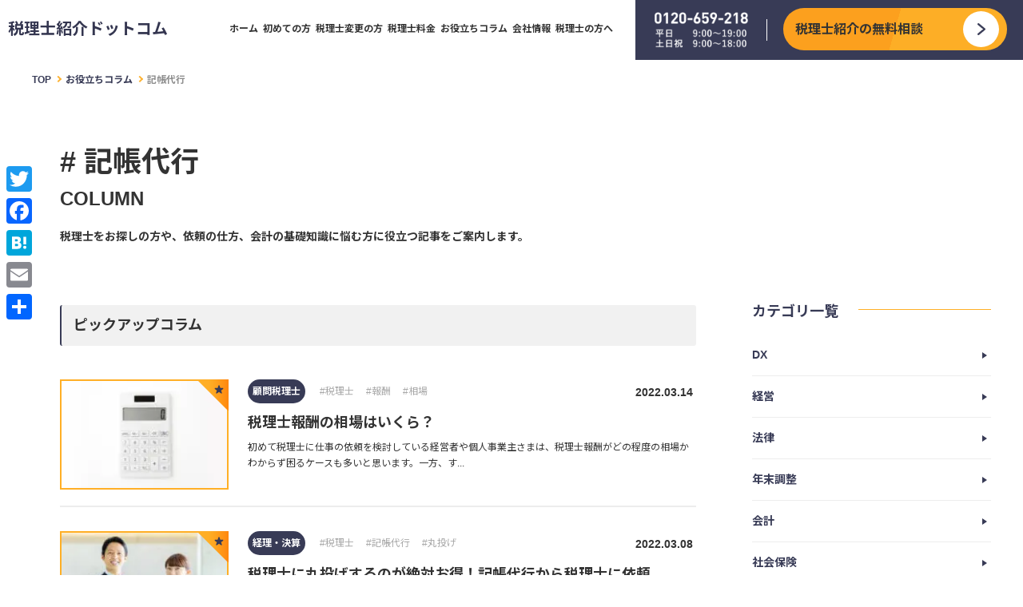

--- FILE ---
content_type: text/html; charset=UTF-8
request_url: https://www.kuchikomi-zeirishi.com/tag/%E8%A8%98%E5%B8%B3%E4%BB%A3%E8%A1%8C/
body_size: 38014
content:
<!DOCTYPE html>
<html lang="ja">

<head>

<!-- Google Tag Manager -->
<script>(function(w,d,s,l,i){w[l]=w[l]||[];w[l].push({'gtm.start':
new Date().getTime(),event:'gtm.js'});var f=d.getElementsByTagName(s)[0],
j=d.createElement(s),dl=l!='dataLayer'?'&l='+l:'';j.async=true;j.src=
'https://www.googletagmanager.com/gtm.js?id='+i+dl;f.parentNode.insertBefore(j,f);
})(window,document,'script','dataLayer','GTM-T3ZXDD6');</script>
<!-- End Google Tag Manager -->

<meta charset="utf-8">
<meta http-equiv="X-UA-Compatible" content="IE=edge">
<meta name="viewport" content="width=device-width, initial-scale=1">
<meta name="format-detection" content="telephone=no">


<meta name='robots' content='index, follow, max-image-preview:large, max-snippet:-1, max-video-preview:-1' />
<script type="text/javascript" id="wpp-js" src="https://www.kuchikomi-zeirishi.com/wp/wp-content/cache/autoptimize/js/autoptimize_single_3a7df80ba8e4cc979964b8d329a3beea.js" data-sampling="0" data-sampling-rate="100" data-api-url="https://www.kuchikomi-zeirishi.com/wp-json/wordpress-popular-posts" data-post-id="0" data-token="3d10edeb5f" data-lang="0" data-debug="1"></script>

	<!-- This site is optimized with the Yoast SEO plugin v23.4 - https://yoast.com/wordpress/plugins/seo/ -->
	<link media="all" href="https://www.kuchikomi-zeirishi.com/wp/wp-content/cache/autoptimize/css/autoptimize_28c01ebac0c4593fc2e44945365fdf52.css" rel="stylesheet"><title>記帳代行 アーカイブ - 【公式】税理士紹介ドットコム</title>
	<link rel="canonical" href="https://www.kuchikomi-zeirishi.com/tag/記帳代行/" />
	<meta property="og:locale" content="ja_JP" />
	<meta property="og:type" content="article" />
	<meta property="og:title" content="記帳代行 アーカイブ - 【公式】税理士紹介ドットコム" />
	<meta property="og:url" content="https://www.kuchikomi-zeirishi.com/tag/記帳代行/" />
	<meta property="og:site_name" content="【公式】税理士紹介ドットコム" />
	<meta name="twitter:card" content="summary_large_image" />
	<script type="application/ld+json" class="yoast-schema-graph">{"@context":"https://schema.org","@graph":[{"@type":"CollectionPage","@id":"https://www.kuchikomi-zeirishi.com/tag/%e8%a8%98%e5%b8%b3%e4%bb%a3%e8%a1%8c/","url":"https://www.kuchikomi-zeirishi.com/tag/%e8%a8%98%e5%b8%b3%e4%bb%a3%e8%a1%8c/","name":"記帳代行 アーカイブ - 【公式】税理士紹介ドットコム","isPartOf":{"@id":"https://www.kuchikomi-zeirishi.com/#website"},"primaryImageOfPage":{"@id":"https://www.kuchikomi-zeirishi.com/tag/%e8%a8%98%e5%b8%b3%e4%bb%a3%e8%a1%8c/#primaryimage"},"image":{"@id":"https://www.kuchikomi-zeirishi.com/tag/%e8%a8%98%e5%b8%b3%e4%bb%a3%e8%a1%8c/#primaryimage"},"thumbnailUrl":"https://www.kuchikomi-zeirishi.com/wp/wp-content/uploads/2022/05/image1.jpg","breadcrumb":{"@id":"https://www.kuchikomi-zeirishi.com/tag/%e8%a8%98%e5%b8%b3%e4%bb%a3%e8%a1%8c/#breadcrumb"},"inLanguage":"ja"},{"@type":"ImageObject","inLanguage":"ja","@id":"https://www.kuchikomi-zeirishi.com/tag/%e8%a8%98%e5%b8%b3%e4%bb%a3%e8%a1%8c/#primaryimage","url":"https://www.kuchikomi-zeirishi.com/wp/wp-content/uploads/2022/05/image1.jpg","contentUrl":"https://www.kuchikomi-zeirishi.com/wp/wp-content/uploads/2022/05/image1.jpg","width":700,"height":466,"caption":"スタートアップ"},{"@type":"BreadcrumbList","@id":"https://www.kuchikomi-zeirishi.com/tag/%e8%a8%98%e5%b8%b3%e4%bb%a3%e8%a1%8c/#breadcrumb","itemListElement":[{"@type":"ListItem","position":1,"name":"ホーム","item":"https://www.kuchikomi-zeirishi.com/"},{"@type":"ListItem","position":2,"name":"記帳代行"}]},{"@type":"WebSite","@id":"https://www.kuchikomi-zeirishi.com/#website","url":"https://www.kuchikomi-zeirishi.com/","name":"【公式】税理士紹介ドットコム","description":"税理士を無料で紹介している会社です。税理士紹介ドットコムにお任せください。","potentialAction":[{"@type":"SearchAction","target":{"@type":"EntryPoint","urlTemplate":"https://www.kuchikomi-zeirishi.com/?s={search_term_string}"},"query-input":{"@type":"PropertyValueSpecification","valueRequired":true,"valueName":"search_term_string"}}],"inLanguage":"ja"}]}</script>
	<!-- / Yoast SEO plugin. -->


<link rel='dns-prefetch' href='//static.addtoany.com' />
<link rel="alternate" type="application/rss+xml" title="【公式】税理士紹介ドットコム &raquo; 記帳代行 タグのフィード" href="https://www.kuchikomi-zeirishi.com/tag/%e8%a8%98%e5%b8%b3%e4%bb%a3%e8%a1%8c/feed/" />














<script  id="addtoany-core-js-before">
/* <![CDATA[ */
window.a2a_config=window.a2a_config||{};a2a_config.callbacks=[];a2a_config.overlays=[];a2a_config.templates={};a2a_localize = {
	Share: "共有",
	Save: "ブックマーク",
	Subscribe: "購読",
	Email: "メール",
	Bookmark: "ブックマーク",
	ShowAll: "すべて表示する",
	ShowLess: "小さく表示する",
	FindServices: "サービスを探す",
	FindAnyServiceToAddTo: "追加するサービスを今すぐ探す",
	PoweredBy: "Powered by",
	ShareViaEmail: "メールでシェアする",
	SubscribeViaEmail: "メールで購読する",
	BookmarkInYourBrowser: "ブラウザにブックマーク",
	BookmarkInstructions: "このページをブックマークするには、 Ctrl+D または \u2318+D を押下。",
	AddToYourFavorites: "お気に入りに追加",
	SendFromWebOrProgram: "任意のメールアドレスまたはメールプログラムから送信",
	EmailProgram: "メールプログラム",
	More: "詳細&#8230;",
	ThanksForSharing: "共有ありがとうございます !",
	ThanksForFollowing: "フォローありがとうございます !"
};


//# sourceURL=addtoany-core-js-before
/* ]]> */
</script>
<script  defer src="https://static.addtoany.com/menu/page.js?ver=1" id="addtoany-core-js"></script>
<script  src="https://www.kuchikomi-zeirishi.com/wp/wp-includes/js/jquery/jquery.min.js?ver=1" id="jquery-core-js"></script>


<link rel="https://api.w.org/" href="https://www.kuchikomi-zeirishi.com/wp-json/" /><link rel="alternate" title="JSON" type="application/json" href="https://www.kuchikomi-zeirishi.com/wp-json/wp/v2/tags/16" />            
            </head>
<body class="archive tag tag-16 wp-theme-tax-accountant">

<!-- Google Tag Manager (noscript) -->
<noscript><iframe src="https://www.googletagmanager.com/ns.html?id=GTM-T3ZXDD6"
height="0" width="0" style="display:none;visibility:hidden"></iframe></noscript>
<!-- End Google Tag Manager (noscript) -->


    <nav class="navbar navbar-default navbar-fixed-top">
        <div class="container-fluid">
            <div class="navbar-header">
                <a href="#" class="navbar-toggle collapsed menu-trigger" data-toggle="collapse" data-target="#navbar" aria-expanded="false" aria-controls="navbar">
                    <span class="icon-bar"></span>
                    <span class="icon-bar"></span>
                    <span class="icon-bar"></span>
                </a>

                                    <h1 class="navbar-brand">
                        <a href="https://www.kuchikomi-zeirishi.com/" class="hover-img">
    税理士紹介ドットコム
</a>
                    </h1>
                            </div>
            <div id="navbar" class="navbar-collapse collapse">
                <ul class="nav navbar-nav navbar-main visible-md visible-sm">
                    <li class="">
    <a href="https://www.kuchikomi-zeirishi.com">
        ホーム
    </a>
</li>

<li class="">
    <a href="https://www.kuchikomi-zeirishi.com/first/">
        初めての方
    </a>
</li>

<li class="">
    <a href="https://www.kuchikomi-zeirishi.com/change/">
        税理士変更の方
    </a>
</li>

<li class="">
    <a href="https://www.kuchikomi-zeirishi.com/column/price/">
        税理士料金
    </a>
</li>

<li class="">
    <a href="https://www.kuchikomi-zeirishi.com/column/">
        お役立ちコラム
    </a>
</li>

<li class="">
    <a href="https://www.kuchikomi-zeirishi.com/company/">
        会社情報
    </a>
</li>

<li class="">
    <a href="https://www.kuchikomi-zeirishi.com/recruitment/">
        税理士の方へ
    </a>
</li>
                </ul>

                <ul class="nav navbar-nav navbar-right hidden-xs">
                    <li class="tel">
    <a href="tel:0120-659-218" class="hover-img">
        <img src="https://www.kuchikomi-zeirishi.com/wp/wp-content/themes/tax-accountant/img/common/tel.png" width="117" alt="0120-659-218 平日 9:00~19:00 / 土日祝  9:00~18:00" class="hidden-xs">
        <img src="https://www.kuchikomi-zeirishi.com/wp/wp-content/themes/tax-accountant/img/common/tel-xs.png" alt="0120-659-218 平日 9:00~19:00 / 土日祝  9:00~18:00" width="72" class="visible-xs">
    </a>
</li>

<li class="contact">
    <a href="https://www.kuchikomi-zeirishi.com/contact/" class="btn btn-block btn-gradient-orange icon-arrow">
        税理士紹介の無料相談
    </a>
</li>
                </ul>

                <ul class="nav navbar-nav navbar-main hidden-md hidden-sm">
                    <li class="">
    <a href="https://www.kuchikomi-zeirishi.com">
        ホーム
    </a>
</li>

<li class="">
    <a href="https://www.kuchikomi-zeirishi.com/first/">
        初めての方
    </a>
</li>

<li class="">
    <a href="https://www.kuchikomi-zeirishi.com/change/">
        税理士変更の方
    </a>
</li>

<li class="">
    <a href="https://www.kuchikomi-zeirishi.com/column/price/">
        税理士料金
    </a>
</li>

<li class="">
    <a href="https://www.kuchikomi-zeirishi.com/column/">
        お役立ちコラム
    </a>
</li>

<li class="">
    <a href="https://www.kuchikomi-zeirishi.com/company/">
        会社情報
    </a>
</li>

<li class="">
    <a href="https://www.kuchikomi-zeirishi.com/recruitment/">
        税理士の方へ
    </a>
</li>

                    <li class="banner-contact visible-xs">
                        <a class="tel" href="tel:0120659218">
                            <img src="https://www.kuchikomi-zeirishi.com/wp/wp-content/themes/tax-accountant/img/common/tel-white.png" alt="0120-659-218" class="center-block img-responsive-xs">
                            <small>
                                平日 9:00~19:00 / 土日祝  9:00~18:00
                            </small>
                        </a>
                        <a href="https://www.kuchikomi-zeirishi.com/contact/" class="btn btn-block btn-gradient-orange icon-arrow">
                            税理士紹介の無料相談
                        </a>
                    </li>
                </ul>
            </div><!--/.nav-collapse -->
        </div>
    </nav>
    <ul class="list-contact visible-xs">
        <li class="tel">
    <a href="tel:0120-659-218" class="hover-img">
        <img src="https://www.kuchikomi-zeirishi.com/wp/wp-content/themes/tax-accountant/img/common/tel.png" width="117" alt="0120-659-218 平日 9:00~19:00 / 土日祝  9:00~18:00" class="hidden-xs">
        <img src="https://www.kuchikomi-zeirishi.com/wp/wp-content/themes/tax-accountant/img/common/tel-xs.png" alt="0120-659-218 平日 9:00~19:00 / 土日祝  9:00~18:00" width="72" class="visible-xs">
    </a>
</li>

<li class="contact">
    <a href="https://www.kuchikomi-zeirishi.com/contact/" class="btn btn-block btn-gradient-orange icon-arrow">
        税理士紹介の無料相談
    </a>
</li>
    </ul>

<div class="section-breadcrumb">
    <div class="container">
        <div itemscope itemtype="https://schema.org/BreadcrumbList" class="breadcrumb">
            <!-- Breadcrumb NavXT 7.3.1 -->
<span property="itemListElement" typeof="ListItem"><a property="item" typeof="WebPage" title="Go to 【公式】税理士紹介ドットコム." href="https://www.kuchikomi-zeirishi.com" class="home" ><span property="name">TOP</span></a><meta property="position" content="1"></span><span property="itemListElement" typeof="ListItem"><a property="item" typeof="WebPage" title="Go to お役立ちコラム." href="https://www.kuchikomi-zeirishi.com/column/" class="post-root post post-post" ><span property="name">お役立ちコラム</span></a><meta property="position" content="2"></span><span property="itemListElement" typeof="ListItem"><span property="name" class="archive taxonomy post_tag current-item">記帳代行</span><meta property="url" content="https://www.kuchikomi-zeirishi.com/tag/%e8%a8%98%e5%b8%b3%e4%bb%a3%e8%a1%8c/"><meta property="position" content="3"></span>        </div>
    </div>
</div>

<div class="section-title-dark" data-aos="fade-in" data-aos-delay="100" data-aos-duration="400">
    <div class="container">
        <h1 class="title-dark-lg">
            #
            記帳代行            <small>
                COLUMN
            </small>
        </h1>

        <h2 class="lead text-bold mb0">
        税理士をお探しの方や、依頼の仕方、会計の基礎知識に悩む方に役立つ記事をご案内します。
        </h2>
    </div>
</div>

<div class="section-column">
    <div class="container-fluid">
        <div class="row row-40-xlg row-sticky">
            <div class="col-main">
                <h2 class="title-bg-white-with-border-left title-bg-gray">
                    ピックアップコラム
                </h2>

                <div class="pickup-post">



                        <a href="https://www.kuchikomi-zeirishi.com/column/price/" class="media media-column media-cleared-xs media-pickup">
        <div class="media-left text-center-xs">

            <img width="200" height="130" src="https://www.kuchikomi-zeirishi.com/wp/wp-content/uploads/2021/11/thumnail_ryoukin-200x130.jpg" class="media-object wp-post-image" alt="" decoding="async" srcset="https://www.kuchikomi-zeirishi.com/wp/wp-content/uploads/2021/11/thumnail_ryoukin-200x130.jpg 200w, https://www.kuchikomi-zeirishi.com/wp/wp-content/uploads/2021/11/thumnail_ryoukin-300x195.jpg 300w, https://www.kuchikomi-zeirishi.com/wp/wp-content/uploads/2021/11/thumnail_ryoukin-332x215.jpg 332w, https://www.kuchikomi-zeirishi.com/wp/wp-content/uploads/2021/11/thumnail_ryoukin-110x72.jpg 110w, https://www.kuchikomi-zeirishi.com/wp/wp-content/uploads/2021/11/thumnail_ryoukin.jpg 700w" sizes="(max-width: 200px) 100vw, 200px" />
        </div>
        <div class="media-body">
            <div class="post-info-container">
                <div class="label-container">
                                            <strong class="label label-dark-blue">
                            顧問税理士                        </strong>
                        
                    <span class="text-gray">
                        #税理士　 #報酬　 #相場　                     </span>
                </div>
                <strong class="date">
                    2022.03.14                </strong>
            </div>
            <h3 class="media-heading">
                税理士報酬の相場はいくら？            </h3>

            初めて税理士に仕事の依頼を検討している経営者や個人事業主さまは、税理士報酬がどの程度の相場かわからず困るケースも多いと思います。一方、す...        </div>
    </a>
        <a href="https://www.kuchikomi-zeirishi.com/column/marunage/" class="media media-column media-cleared-xs media-pickup">
        <div class="media-left text-center-xs">

            <img width="200" height="130" src="https://www.kuchikomi-zeirishi.com/wp/wp-content/uploads/2021/10/thumnail_column_2110_01-200x130.jpg" class="media-object wp-post-image" alt="" decoding="async" srcset="https://www.kuchikomi-zeirishi.com/wp/wp-content/uploads/2021/10/thumnail_column_2110_01-200x130.jpg 200w, https://www.kuchikomi-zeirishi.com/wp/wp-content/uploads/2021/10/thumnail_column_2110_01-300x195.jpg 300w, https://www.kuchikomi-zeirishi.com/wp/wp-content/uploads/2021/10/thumnail_column_2110_01-372x242.jpg 372w, https://www.kuchikomi-zeirishi.com/wp/wp-content/uploads/2021/10/thumnail_column_2110_01-332x215.jpg 332w, https://www.kuchikomi-zeirishi.com/wp/wp-content/uploads/2021/10/thumnail_column_2110_01-110x72.jpg 110w, https://www.kuchikomi-zeirishi.com/wp/wp-content/uploads/2021/10/thumnail_column_2110_01.jpg 700w" sizes="(max-width: 200px) 100vw, 200px" />
        </div>
        <div class="media-body">
            <div class="post-info-container">
                <div class="label-container">
                                            <strong class="label label-dark-blue">
                            経理・決算                        </strong>
                        
                    <span class="text-gray">
                        #税理士　 #記帳代行　 #丸投げ　                     </span>
                </div>
                <strong class="date">
                    2022.03.08                </strong>
            </div>
            <h3 class="media-heading">
                税理士に丸投げするのが絶対お得！記帳代行から税理士に依頼            </h3>

            一人法人や小規模事業の場合、自社で経理を雇うケースや、経営者が自ら経理業務を行うケースが多いと思います。慣れない経理業務に時間を割くより...        </div>
    </a>
        <a href="https://www.kuchikomi-zeirishi.com/column/souzoku_zeirishi/" class="media media-column media-cleared-xs media-pickup">
        <div class="media-left text-center-xs">

            <img width="200" height="130" src="https://www.kuchikomi-zeirishi.com/wp/wp-content/uploads/2021/08/thumnail_column_2108_01-200x130.jpg" class="media-object wp-post-image" alt="" decoding="async" srcset="https://www.kuchikomi-zeirishi.com/wp/wp-content/uploads/2021/08/thumnail_column_2108_01-200x130.jpg 200w, https://www.kuchikomi-zeirishi.com/wp/wp-content/uploads/2021/08/thumnail_column_2108_01-300x195.jpg 300w, https://www.kuchikomi-zeirishi.com/wp/wp-content/uploads/2021/08/thumnail_column_2108_01-372x242.jpg 372w, https://www.kuchikomi-zeirishi.com/wp/wp-content/uploads/2021/08/thumnail_column_2108_01-332x215.jpg 332w, https://www.kuchikomi-zeirishi.com/wp/wp-content/uploads/2021/08/thumnail_column_2108_01-110x72.jpg 110w, https://www.kuchikomi-zeirishi.com/wp/wp-content/uploads/2021/08/thumnail_column_2108_01.jpg 700w" sizes="(max-width: 200px) 100vw, 200px" />
        </div>
        <div class="media-body">
            <div class="post-info-container">
                <div class="label-container">
                                            <strong class="label label-dark-blue">
                            相続                        </strong>
                        
                    <span class="text-gray">
                        #探し方　 #相続に強い税理士　 #相続　                     </span>
                </div>
                <strong class="date">
                    2022.03.04                </strong>
            </div>
            <h3 class="media-heading">
                相続に強い税理士の選び方            </h3>

            多くの方がいつか直面する可能性が高い相続は、いきなり発生することも多々あります。 いざ相続が発生した際には、どの専門家に相談したらよいのか...        </div>
    </a>
    
                </div>

                <h2 class="title-bg-white-with-border-left title-bg-gray">
                    最新コラム
                </h2>

                    <a href="https://www.kuchikomi-zeirishi.com/column/need-for-a-tax-accountant/" class="media media-column media-cleared-xs ">
        <div class="media-left text-center-xs">

            <img width="200" height="130" src="https://www.kuchikomi-zeirishi.com/wp/wp-content/uploads/2022/05/image1-200x130.jpg" class="media-object wp-post-image" alt="スタートアップ" decoding="async" srcset="https://www.kuchikomi-zeirishi.com/wp/wp-content/uploads/2022/05/image1-200x130.jpg 200w, https://www.kuchikomi-zeirishi.com/wp/wp-content/uploads/2022/05/image1-372x242.jpg 372w, https://www.kuchikomi-zeirishi.com/wp/wp-content/uploads/2022/05/image1-332x215.jpg 332w, https://www.kuchikomi-zeirishi.com/wp/wp-content/uploads/2022/05/image1-110x72.jpg 110w" sizes="(max-width: 200px) 100vw, 200px" />
        </div>
        <div class="media-body">
            <div class="post-info-container">
                <div class="label-container">
                                            <strong class="label label-dark-blue">
                            顧問税理士                        </strong>
                        
                    <span class="text-gray">
                        #税理士　 #記帳代行　 #スタートアップ　 #ベンチャー　 #必要　                     </span>
                </div>
                <strong class="date">
                    2022.05.19                </strong>
            </div>
            <h3 class="media-heading">
                スタートアップ・ベンチャーに税理士は必要？！法人に税理士が必要な理由と頼まないと発生するリスク            </h3>

            スタートアップやベンチャー、また法人成りしたばかりの企業では、コストを削減するために税理士を雇わないケースが散見されます。しかし、こうし...        </div>
    </a>
        <a href="https://www.kuchikomi-zeirishi.com/column/marunage/" class="media media-column media-cleared-xs ">
        <div class="media-left text-center-xs">

            <img width="200" height="130" src="https://www.kuchikomi-zeirishi.com/wp/wp-content/uploads/2021/10/thumnail_column_2110_01-200x130.jpg" class="media-object wp-post-image" alt="" decoding="async" srcset="https://www.kuchikomi-zeirishi.com/wp/wp-content/uploads/2021/10/thumnail_column_2110_01-200x130.jpg 200w, https://www.kuchikomi-zeirishi.com/wp/wp-content/uploads/2021/10/thumnail_column_2110_01-300x195.jpg 300w, https://www.kuchikomi-zeirishi.com/wp/wp-content/uploads/2021/10/thumnail_column_2110_01-372x242.jpg 372w, https://www.kuchikomi-zeirishi.com/wp/wp-content/uploads/2021/10/thumnail_column_2110_01-332x215.jpg 332w, https://www.kuchikomi-zeirishi.com/wp/wp-content/uploads/2021/10/thumnail_column_2110_01-110x72.jpg 110w, https://www.kuchikomi-zeirishi.com/wp/wp-content/uploads/2021/10/thumnail_column_2110_01.jpg 700w" sizes="(max-width: 200px) 100vw, 200px" />
        </div>
        <div class="media-body">
            <div class="post-info-container">
                <div class="label-container">
                                            <strong class="label label-dark-blue">
                            経理・決算                        </strong>
                        
                    <span class="text-gray">
                        #税理士　 #記帳代行　 #丸投げ　                     </span>
                </div>
                <strong class="date">
                    2022.03.08                </strong>
            </div>
            <h3 class="media-heading">
                税理士に丸投げするのが絶対お得！記帳代行から税理士に依頼            </h3>

            一人法人や小規模事業の場合、自社で経理を雇うケースや、経営者が自ら経理業務を行うケースが多いと思います。慣れない経理業務に時間を割くより...        </div>
    </a>
    
                <div class="text-center">
                    <div class="pagination">
                                            </div>
                </div>
            </div>
            <div id="sidebar" class="col-sidebar">
    <div class="col-sidebar-inner">
                <h4 class="title-border-orange">
            <span>
                カテゴリ一覧
            </span>
        </h4>

        <ul class="list-unstyled list-label">
                            <li>
                    <a href="https://www.kuchikomi-zeirishi.com/category/dx/" class="hover">
                        DX                    </a>
                </li>
                                <li>
                    <a href="https://www.kuchikomi-zeirishi.com/category/%e7%b5%8c%e5%96%b6/" class="hover">
                        経営                    </a>
                </li>
                                <li>
                    <a href="https://www.kuchikomi-zeirishi.com/category/%e6%b3%95%e5%be%8b/" class="hover">
                        法律                    </a>
                </li>
                                <li>
                    <a href="https://www.kuchikomi-zeirishi.com/category/%e5%b9%b4%e6%9c%ab%e8%aa%bf%e6%95%b4/" class="hover">
                        年末調整                    </a>
                </li>
                                <li>
                    <a href="https://www.kuchikomi-zeirishi.com/category/%e4%bc%9a%e8%a8%88/" class="hover">
                        会計                    </a>
                </li>
                                <li>
                    <a href="https://www.kuchikomi-zeirishi.com/category/%e7%a4%be%e4%bc%9a%e4%bf%9d%e9%99%ba/" class="hover">
                        社会保険                    </a>
                </li>
                                <li>
                    <a href="https://www.kuchikomi-zeirishi.com/category/%e5%8a%b4%e5%8b%99/" class="hover">
                        労務                    </a>
                </li>
                                <li>
                    <a href="https://www.kuchikomi-zeirishi.com/category/komon/" class="hover">
                        顧問税理士                    </a>
                </li>
                                <li>
                    <a href="https://www.kuchikomi-zeirishi.com/category/setsuritsu/" class="hover">
                        会社設立                    </a>
                </li>
                                <li>
                    <a href="https://www.kuchikomi-zeirishi.com/category/zeikin/" class="hover">
                        節税・税金                    </a>
                </li>
                                <li>
                    <a href="https://www.kuchikomi-zeirishi.com/category/keiri/" class="hover">
                        経理・決算                    </a>
                </li>
                                <li>
                    <a href="https://www.kuchikomi-zeirishi.com/category/souzoku/" class="hover">
                        相続                    </a>
                </li>
                                <li>
                    <a href="https://www.kuchikomi-zeirishi.com/category/shinkoku/" class="hover">
                        確定申告                    </a>
                </li>
                                <li>
                    <a href="https://www.kuchikomi-zeirishi.com/category/chotatsu/" class="hover">
                        資金調達                    </a>
                </li>
                                <li>
                    <a href="https://www.kuchikomi-zeirishi.com/category/%e4%bc%9a%e8%a8%88%e3%82%bd%e3%83%95%e3%83%88/" class="hover">
                        会計ソフト                    </a>
                </li>
                                <li>
                    <a href="https://www.kuchikomi-zeirishi.com/category/ma%e3%83%bb%e4%ba%8b%e6%a5%ad%e6%89%bf%e7%b6%99/" class="hover">
                        M&amp;A・事業承継                    </a>
                </li>
                                <li>
                    <a href="https://www.kuchikomi-zeirishi.com/category/%e4%bc%9a%e8%a8%88%e4%ba%8b%e5%8b%99%e6%89%80%e3%80%80%e8%bb%a2%e8%81%b7%e3%83%bb%e6%b1%82%e4%ba%ba/" class="hover">
                        会計事務所　転職・求人                    </a>
                </li>
                        </ul>

        
<h4 class="title-border-orange">
    <span>
                    「記帳代行」
                <br/>
        人気記事ランキング
    </span>
</h4>

<ul class="list-unstyled list-media">
    </ul>
    </div>

</div>

        </div>
    </div>
</div>


<section class="section-contact bg-dark-blue">
    <div class="container-fluid">
        <h3 class="title-border-bottom-yellow title-white">
            CONTACT
        </h3>

        <p class="lead lead-lg lead-white">
            <small>
                無料相談
            </small>
            税理士の紹介はお気軽に<br class="visible-xs"/>ご相談ください
        </p>

        <div class="btn-container">
            <a href="https://www.kuchikomi-zeirishi.com/contact/" class="btn btn-block btn-xlg btn-gradient-orange icon-arrow">
                税理士紹介の無料相談

                <small>
                    24時間年中無休対応
                </small>
            </a>
        </div>

        <div class="tel">
            <small>
                お電話でのお問い合わせ
            </small>
            <span class="text-xs">
                Tel.
            </span>
            <a href="tel:0120-659-218" class="hover-img">
                <img src="https://www.kuchikomi-zeirishi.com/wp/wp-content/themes/tax-accountant/img/common/img-tel-lg.png" width="315" alt="0120-659-218" class="hidden-xs">
                <img src="https://www.kuchikomi-zeirishi.com/wp/wp-content/themes/tax-accountant/img/common/img-tel-sm.png" width="155" alt="0120-659-218" class="visible-xs-inline-block">
            </a>

            <span class="text-lg">
                税理士の紹介はお気軽にご相談ください
            </span>
        </div>
    </div>
</section>


<footer class="bg-gray">
    <div class="container-fluid">
        <div class="media media-cleared-xs">
            <div class="media-left text-center-xs">
                <h2 class="media-heading">
                    <small>運営</small>
                    税理士紹介ドットコム
                </h2>

                フリーダイヤル：
                <a href="tel:0120-659-218" class="tel">0120-659-218</a>
            </div>

            <div class="media-body">
                <ul class="list-inline">
                    <li>
                        <a href="https://www.kuchikomi-zeirishi.com/">
                            税理士紹介TOP
                        </a>
                    </li>

                    <li>
                        <a href="https://www.kuchikomi-zeirishi.com/first/">
                            はじめての方
                        </a>
                    </li>

                    <li>
                        <a href="https://www.kuchikomi-zeirishi.com/change/">
                            税理士変更の方
                        </a>
                    </li>

                    <li>
                        <a href="https://www.kuchikomi-zeirishi.com/column/price/">
                            税理士料金
                        </a>
                    </li>

                    <li>
                        <a href="https://www.kuchikomi-zeirishi.com/column/">
                            お役立ちコラム
                        </a>
                    </li>

                    <li>
                        <a href="https://www.kuchikomi-zeirishi.com/company/">
                            会社情報
                        </a>
                    </li>

                    <li>
                        <a href="https://www.kuchikomi-zeirishi.com/recruitment/">
                            税理士の方へ
                        </a>
                    </li>
                </ul>

                <!--住所表示場所変更_221003-->
                <div class="addressFotter">
                    <ul>
                        <li>
                            <p><span>本社所在地：</span>東京都渋谷区恵比寿4-20-3　恵比寿ガーデンプレイスタワー 18F</p>
                        </li>
                        <li>
                            <p><span>大阪オフィス：</span>大阪市中央区北九宝寺町3-6-1　本町南ガーデンシティ7F</p>
                        </li>
                        <li>
                            <p><span>福岡オフィス：</span>福岡市中央区天神1丁目1-1　アクロス福岡1F</p>
                        </li>
                        <li>
                            <p><span>札幌オフィス：</span>札幌市中央区南1条西7-12-2　大通公園ウエストビル3F</p>
                        </li>
                    </ul>
                </div>
                <!--住所表示場所変更_221003-->

                <div class="hidden-xs">
                    <p class="copyright">
    Copyright (C) 税理士紹介ドットコム All Rights Reserved.
</p>
                </div>
            </div>
        </div>

        <div class="visible-xs">
            <p class="copyright">
    Copyright (C) 税理士紹介ドットコム All Rights Reserved.
</p>
        </div>
    </div>
</footer>

<script type="speculationrules">
{"prefetch":[{"source":"document","where":{"and":[{"href_matches":"/*"},{"not":{"href_matches":["/wp/wp-*.php","/wp/wp-admin/*","/wp/wp-content/uploads/*","/wp/wp-content/*","/wp/wp-content/plugins/*","/wp/wp-content/themes/tax-accountant/*","/*\\?(.+)"]}},{"not":{"selector_matches":"a[rel~=\"nofollow\"]"}},{"not":{"selector_matches":".no-prefetch, .no-prefetch a"}}]},"eagerness":"conservative"}]}
</script>
<div class="a2a_kit a2a_kit_size_32 a2a_floating_style a2a_vertical_style" style="left:0px;top:200px;background-color:transparent"><a class="a2a_button_twitter" href="https://www.addtoany.com/add_to/twitter?linkurl=https%3A%2F%2Fwww.kuchikomi-zeirishi.com%2Ftag%2F%25E8%25A8%2598%25E5%25B8%25B3%25E4%25BB%25A3%25E8%25A1%258C%2F&amp;linkname=%E8%A8%98%E5%B8%B3%E4%BB%A3%E8%A1%8C%20%E3%82%A2%E3%83%BC%E3%82%AB%E3%82%A4%E3%83%96%20-%20%E3%80%90%E5%85%AC%E5%BC%8F%E3%80%91%E7%A8%8E%E7%90%86%E5%A3%AB%E7%B4%B9%E4%BB%8B%E3%83%89%E3%83%83%E3%83%88%E3%82%B3%E3%83%A0" title="Twitter" rel="nofollow noopener" target="_blank"></a><a class="a2a_button_facebook" href="https://www.addtoany.com/add_to/facebook?linkurl=https%3A%2F%2Fwww.kuchikomi-zeirishi.com%2Ftag%2F%25E8%25A8%2598%25E5%25B8%25B3%25E4%25BB%25A3%25E8%25A1%258C%2F&amp;linkname=%E8%A8%98%E5%B8%B3%E4%BB%A3%E8%A1%8C%20%E3%82%A2%E3%83%BC%E3%82%AB%E3%82%A4%E3%83%96%20-%20%E3%80%90%E5%85%AC%E5%BC%8F%E3%80%91%E7%A8%8E%E7%90%86%E5%A3%AB%E7%B4%B9%E4%BB%8B%E3%83%89%E3%83%83%E3%83%88%E3%82%B3%E3%83%A0" title="Facebook" rel="nofollow noopener" target="_blank"></a><a class="a2a_button_hatena" href="https://www.addtoany.com/add_to/hatena?linkurl=https%3A%2F%2Fwww.kuchikomi-zeirishi.com%2Ftag%2F%25E8%25A8%2598%25E5%25B8%25B3%25E4%25BB%25A3%25E8%25A1%258C%2F&amp;linkname=%E8%A8%98%E5%B8%B3%E4%BB%A3%E8%A1%8C%20%E3%82%A2%E3%83%BC%E3%82%AB%E3%82%A4%E3%83%96%20-%20%E3%80%90%E5%85%AC%E5%BC%8F%E3%80%91%E7%A8%8E%E7%90%86%E5%A3%AB%E7%B4%B9%E4%BB%8B%E3%83%89%E3%83%83%E3%83%88%E3%82%B3%E3%83%A0" title="Hatena" rel="nofollow noopener" target="_blank"></a><a class="a2a_button_email" href="https://www.addtoany.com/add_to/email?linkurl=https%3A%2F%2Fwww.kuchikomi-zeirishi.com%2Ftag%2F%25E8%25A8%2598%25E5%25B8%25B3%25E4%25BB%25A3%25E8%25A1%258C%2F&amp;linkname=%E8%A8%98%E5%B8%B3%E4%BB%A3%E8%A1%8C%20%E3%82%A2%E3%83%BC%E3%82%AB%E3%82%A4%E3%83%96%20-%20%E3%80%90%E5%85%AC%E5%BC%8F%E3%80%91%E7%A8%8E%E7%90%86%E5%A3%AB%E7%B4%B9%E4%BB%8B%E3%83%89%E3%83%83%E3%83%88%E3%82%B3%E3%83%A0" title="Email" rel="nofollow noopener" target="_blank"></a><a class="a2a_dd addtoany_share_save addtoany_share" href="https://www.addtoany.com/share"></a></div><script  src="https://www.kuchikomi-zeirishi.com/wp/wp-includes/js/dist/hooks.min.js?ver=1" id="wp-hooks-js"></script>
<script  src="https://www.kuchikomi-zeirishi.com/wp/wp-includes/js/dist/i18n.min.js?ver=1" id="wp-i18n-js"></script>
<script  id="wp-i18n-js-after">
/* <![CDATA[ */
wp.i18n.setLocaleData( { 'text direction\u0004ltr': [ 'ltr' ] } );
//# sourceURL=wp-i18n-js-after
/* ]]> */
</script>

<script type="text/javascript" id="contact-form-7-js-extra">
/* <![CDATA[ */
var wpcf7 = {"api":{"root":"https://www.kuchikomi-zeirishi.com/wp-json/","namespace":"contact-form-7/v1"}};
//# sourceURL=contact-form-7-js-extra
/* ]]> */
</script>
<script  id="contact-form-7-js-translations">
/* <![CDATA[ */
( function( domain, translations ) {
	var localeData = translations.locale_data[ domain ] || translations.locale_data.messages;
	localeData[""].domain = domain;
	wp.i18n.setLocaleData( localeData, domain );
} )( "contact-form-7", {"translation-revision-date":"2024-07-17 08:16:16+0000","generator":"GlotPress\/4.0.1","domain":"messages","locale_data":{"messages":{"":{"domain":"messages","plural-forms":"nplurals=1; plural=0;","lang":"ja_JP"},"This contact form is placed in the wrong place.":["\u3053\u306e\u30b3\u30f3\u30bf\u30af\u30c8\u30d5\u30a9\u30fc\u30e0\u306f\u9593\u9055\u3063\u305f\u4f4d\u7f6e\u306b\u7f6e\u304b\u308c\u3066\u3044\u307e\u3059\u3002"],"Error:":["\u30a8\u30e9\u30fc:"]}},"comment":{"reference":"includes\/js\/index.js"}} );
//# sourceURL=contact-form-7-js-translations
/* ]]> */
</script>




<script  src="https://www.google.com/recaptcha/api.js?render=6LcgzCAfAAAAAM_0N0gQUjGBSTU-y37fMSmSh67C&#038;ver=1" id="google-recaptcha-js"></script>
<script  src="https://www.kuchikomi-zeirishi.com/wp/wp-includes/js/dist/vendor/wp-polyfill.min.js?ver=1" id="wp-polyfill-js"></script>
<script type="text/javascript" id="wpcf7-recaptcha-js-extra">
/* <![CDATA[ */
var wpcf7_recaptcha = {"sitekey":"6LcgzCAfAAAAAM_0N0gQUjGBSTU-y37fMSmSh67C","actions":{"homepage":"homepage","contactform":"contactform"}};
//# sourceURL=wpcf7-recaptcha-js-extra
/* ]]> */
</script>


<script defer src="https://www.kuchikomi-zeirishi.com/wp/wp-content/cache/autoptimize/js/autoptimize_cfa504611740e545e0a098a0b9498210.js"></script></body>
</html>


--- FILE ---
content_type: text/html; charset=utf-8
request_url: https://www.google.com/recaptcha/api2/anchor?ar=1&k=6LcgzCAfAAAAAM_0N0gQUjGBSTU-y37fMSmSh67C&co=aHR0cHM6Ly93d3cua3VjaGlrb21pLXplaXJpc2hpLmNvbTo0NDM.&hl=en&v=N67nZn4AqZkNcbeMu4prBgzg&size=invisible&anchor-ms=20000&execute-ms=30000&cb=guui9fq582ls
body_size: 48951
content:
<!DOCTYPE HTML><html dir="ltr" lang="en"><head><meta http-equiv="Content-Type" content="text/html; charset=UTF-8">
<meta http-equiv="X-UA-Compatible" content="IE=edge">
<title>reCAPTCHA</title>
<style type="text/css">
/* cyrillic-ext */
@font-face {
  font-family: 'Roboto';
  font-style: normal;
  font-weight: 400;
  font-stretch: 100%;
  src: url(//fonts.gstatic.com/s/roboto/v48/KFO7CnqEu92Fr1ME7kSn66aGLdTylUAMa3GUBHMdazTgWw.woff2) format('woff2');
  unicode-range: U+0460-052F, U+1C80-1C8A, U+20B4, U+2DE0-2DFF, U+A640-A69F, U+FE2E-FE2F;
}
/* cyrillic */
@font-face {
  font-family: 'Roboto';
  font-style: normal;
  font-weight: 400;
  font-stretch: 100%;
  src: url(//fonts.gstatic.com/s/roboto/v48/KFO7CnqEu92Fr1ME7kSn66aGLdTylUAMa3iUBHMdazTgWw.woff2) format('woff2');
  unicode-range: U+0301, U+0400-045F, U+0490-0491, U+04B0-04B1, U+2116;
}
/* greek-ext */
@font-face {
  font-family: 'Roboto';
  font-style: normal;
  font-weight: 400;
  font-stretch: 100%;
  src: url(//fonts.gstatic.com/s/roboto/v48/KFO7CnqEu92Fr1ME7kSn66aGLdTylUAMa3CUBHMdazTgWw.woff2) format('woff2');
  unicode-range: U+1F00-1FFF;
}
/* greek */
@font-face {
  font-family: 'Roboto';
  font-style: normal;
  font-weight: 400;
  font-stretch: 100%;
  src: url(//fonts.gstatic.com/s/roboto/v48/KFO7CnqEu92Fr1ME7kSn66aGLdTylUAMa3-UBHMdazTgWw.woff2) format('woff2');
  unicode-range: U+0370-0377, U+037A-037F, U+0384-038A, U+038C, U+038E-03A1, U+03A3-03FF;
}
/* math */
@font-face {
  font-family: 'Roboto';
  font-style: normal;
  font-weight: 400;
  font-stretch: 100%;
  src: url(//fonts.gstatic.com/s/roboto/v48/KFO7CnqEu92Fr1ME7kSn66aGLdTylUAMawCUBHMdazTgWw.woff2) format('woff2');
  unicode-range: U+0302-0303, U+0305, U+0307-0308, U+0310, U+0312, U+0315, U+031A, U+0326-0327, U+032C, U+032F-0330, U+0332-0333, U+0338, U+033A, U+0346, U+034D, U+0391-03A1, U+03A3-03A9, U+03B1-03C9, U+03D1, U+03D5-03D6, U+03F0-03F1, U+03F4-03F5, U+2016-2017, U+2034-2038, U+203C, U+2040, U+2043, U+2047, U+2050, U+2057, U+205F, U+2070-2071, U+2074-208E, U+2090-209C, U+20D0-20DC, U+20E1, U+20E5-20EF, U+2100-2112, U+2114-2115, U+2117-2121, U+2123-214F, U+2190, U+2192, U+2194-21AE, U+21B0-21E5, U+21F1-21F2, U+21F4-2211, U+2213-2214, U+2216-22FF, U+2308-230B, U+2310, U+2319, U+231C-2321, U+2336-237A, U+237C, U+2395, U+239B-23B7, U+23D0, U+23DC-23E1, U+2474-2475, U+25AF, U+25B3, U+25B7, U+25BD, U+25C1, U+25CA, U+25CC, U+25FB, U+266D-266F, U+27C0-27FF, U+2900-2AFF, U+2B0E-2B11, U+2B30-2B4C, U+2BFE, U+3030, U+FF5B, U+FF5D, U+1D400-1D7FF, U+1EE00-1EEFF;
}
/* symbols */
@font-face {
  font-family: 'Roboto';
  font-style: normal;
  font-weight: 400;
  font-stretch: 100%;
  src: url(//fonts.gstatic.com/s/roboto/v48/KFO7CnqEu92Fr1ME7kSn66aGLdTylUAMaxKUBHMdazTgWw.woff2) format('woff2');
  unicode-range: U+0001-000C, U+000E-001F, U+007F-009F, U+20DD-20E0, U+20E2-20E4, U+2150-218F, U+2190, U+2192, U+2194-2199, U+21AF, U+21E6-21F0, U+21F3, U+2218-2219, U+2299, U+22C4-22C6, U+2300-243F, U+2440-244A, U+2460-24FF, U+25A0-27BF, U+2800-28FF, U+2921-2922, U+2981, U+29BF, U+29EB, U+2B00-2BFF, U+4DC0-4DFF, U+FFF9-FFFB, U+10140-1018E, U+10190-1019C, U+101A0, U+101D0-101FD, U+102E0-102FB, U+10E60-10E7E, U+1D2C0-1D2D3, U+1D2E0-1D37F, U+1F000-1F0FF, U+1F100-1F1AD, U+1F1E6-1F1FF, U+1F30D-1F30F, U+1F315, U+1F31C, U+1F31E, U+1F320-1F32C, U+1F336, U+1F378, U+1F37D, U+1F382, U+1F393-1F39F, U+1F3A7-1F3A8, U+1F3AC-1F3AF, U+1F3C2, U+1F3C4-1F3C6, U+1F3CA-1F3CE, U+1F3D4-1F3E0, U+1F3ED, U+1F3F1-1F3F3, U+1F3F5-1F3F7, U+1F408, U+1F415, U+1F41F, U+1F426, U+1F43F, U+1F441-1F442, U+1F444, U+1F446-1F449, U+1F44C-1F44E, U+1F453, U+1F46A, U+1F47D, U+1F4A3, U+1F4B0, U+1F4B3, U+1F4B9, U+1F4BB, U+1F4BF, U+1F4C8-1F4CB, U+1F4D6, U+1F4DA, U+1F4DF, U+1F4E3-1F4E6, U+1F4EA-1F4ED, U+1F4F7, U+1F4F9-1F4FB, U+1F4FD-1F4FE, U+1F503, U+1F507-1F50B, U+1F50D, U+1F512-1F513, U+1F53E-1F54A, U+1F54F-1F5FA, U+1F610, U+1F650-1F67F, U+1F687, U+1F68D, U+1F691, U+1F694, U+1F698, U+1F6AD, U+1F6B2, U+1F6B9-1F6BA, U+1F6BC, U+1F6C6-1F6CF, U+1F6D3-1F6D7, U+1F6E0-1F6EA, U+1F6F0-1F6F3, U+1F6F7-1F6FC, U+1F700-1F7FF, U+1F800-1F80B, U+1F810-1F847, U+1F850-1F859, U+1F860-1F887, U+1F890-1F8AD, U+1F8B0-1F8BB, U+1F8C0-1F8C1, U+1F900-1F90B, U+1F93B, U+1F946, U+1F984, U+1F996, U+1F9E9, U+1FA00-1FA6F, U+1FA70-1FA7C, U+1FA80-1FA89, U+1FA8F-1FAC6, U+1FACE-1FADC, U+1FADF-1FAE9, U+1FAF0-1FAF8, U+1FB00-1FBFF;
}
/* vietnamese */
@font-face {
  font-family: 'Roboto';
  font-style: normal;
  font-weight: 400;
  font-stretch: 100%;
  src: url(//fonts.gstatic.com/s/roboto/v48/KFO7CnqEu92Fr1ME7kSn66aGLdTylUAMa3OUBHMdazTgWw.woff2) format('woff2');
  unicode-range: U+0102-0103, U+0110-0111, U+0128-0129, U+0168-0169, U+01A0-01A1, U+01AF-01B0, U+0300-0301, U+0303-0304, U+0308-0309, U+0323, U+0329, U+1EA0-1EF9, U+20AB;
}
/* latin-ext */
@font-face {
  font-family: 'Roboto';
  font-style: normal;
  font-weight: 400;
  font-stretch: 100%;
  src: url(//fonts.gstatic.com/s/roboto/v48/KFO7CnqEu92Fr1ME7kSn66aGLdTylUAMa3KUBHMdazTgWw.woff2) format('woff2');
  unicode-range: U+0100-02BA, U+02BD-02C5, U+02C7-02CC, U+02CE-02D7, U+02DD-02FF, U+0304, U+0308, U+0329, U+1D00-1DBF, U+1E00-1E9F, U+1EF2-1EFF, U+2020, U+20A0-20AB, U+20AD-20C0, U+2113, U+2C60-2C7F, U+A720-A7FF;
}
/* latin */
@font-face {
  font-family: 'Roboto';
  font-style: normal;
  font-weight: 400;
  font-stretch: 100%;
  src: url(//fonts.gstatic.com/s/roboto/v48/KFO7CnqEu92Fr1ME7kSn66aGLdTylUAMa3yUBHMdazQ.woff2) format('woff2');
  unicode-range: U+0000-00FF, U+0131, U+0152-0153, U+02BB-02BC, U+02C6, U+02DA, U+02DC, U+0304, U+0308, U+0329, U+2000-206F, U+20AC, U+2122, U+2191, U+2193, U+2212, U+2215, U+FEFF, U+FFFD;
}
/* cyrillic-ext */
@font-face {
  font-family: 'Roboto';
  font-style: normal;
  font-weight: 500;
  font-stretch: 100%;
  src: url(//fonts.gstatic.com/s/roboto/v48/KFO7CnqEu92Fr1ME7kSn66aGLdTylUAMa3GUBHMdazTgWw.woff2) format('woff2');
  unicode-range: U+0460-052F, U+1C80-1C8A, U+20B4, U+2DE0-2DFF, U+A640-A69F, U+FE2E-FE2F;
}
/* cyrillic */
@font-face {
  font-family: 'Roboto';
  font-style: normal;
  font-weight: 500;
  font-stretch: 100%;
  src: url(//fonts.gstatic.com/s/roboto/v48/KFO7CnqEu92Fr1ME7kSn66aGLdTylUAMa3iUBHMdazTgWw.woff2) format('woff2');
  unicode-range: U+0301, U+0400-045F, U+0490-0491, U+04B0-04B1, U+2116;
}
/* greek-ext */
@font-face {
  font-family: 'Roboto';
  font-style: normal;
  font-weight: 500;
  font-stretch: 100%;
  src: url(//fonts.gstatic.com/s/roboto/v48/KFO7CnqEu92Fr1ME7kSn66aGLdTylUAMa3CUBHMdazTgWw.woff2) format('woff2');
  unicode-range: U+1F00-1FFF;
}
/* greek */
@font-face {
  font-family: 'Roboto';
  font-style: normal;
  font-weight: 500;
  font-stretch: 100%;
  src: url(//fonts.gstatic.com/s/roboto/v48/KFO7CnqEu92Fr1ME7kSn66aGLdTylUAMa3-UBHMdazTgWw.woff2) format('woff2');
  unicode-range: U+0370-0377, U+037A-037F, U+0384-038A, U+038C, U+038E-03A1, U+03A3-03FF;
}
/* math */
@font-face {
  font-family: 'Roboto';
  font-style: normal;
  font-weight: 500;
  font-stretch: 100%;
  src: url(//fonts.gstatic.com/s/roboto/v48/KFO7CnqEu92Fr1ME7kSn66aGLdTylUAMawCUBHMdazTgWw.woff2) format('woff2');
  unicode-range: U+0302-0303, U+0305, U+0307-0308, U+0310, U+0312, U+0315, U+031A, U+0326-0327, U+032C, U+032F-0330, U+0332-0333, U+0338, U+033A, U+0346, U+034D, U+0391-03A1, U+03A3-03A9, U+03B1-03C9, U+03D1, U+03D5-03D6, U+03F0-03F1, U+03F4-03F5, U+2016-2017, U+2034-2038, U+203C, U+2040, U+2043, U+2047, U+2050, U+2057, U+205F, U+2070-2071, U+2074-208E, U+2090-209C, U+20D0-20DC, U+20E1, U+20E5-20EF, U+2100-2112, U+2114-2115, U+2117-2121, U+2123-214F, U+2190, U+2192, U+2194-21AE, U+21B0-21E5, U+21F1-21F2, U+21F4-2211, U+2213-2214, U+2216-22FF, U+2308-230B, U+2310, U+2319, U+231C-2321, U+2336-237A, U+237C, U+2395, U+239B-23B7, U+23D0, U+23DC-23E1, U+2474-2475, U+25AF, U+25B3, U+25B7, U+25BD, U+25C1, U+25CA, U+25CC, U+25FB, U+266D-266F, U+27C0-27FF, U+2900-2AFF, U+2B0E-2B11, U+2B30-2B4C, U+2BFE, U+3030, U+FF5B, U+FF5D, U+1D400-1D7FF, U+1EE00-1EEFF;
}
/* symbols */
@font-face {
  font-family: 'Roboto';
  font-style: normal;
  font-weight: 500;
  font-stretch: 100%;
  src: url(//fonts.gstatic.com/s/roboto/v48/KFO7CnqEu92Fr1ME7kSn66aGLdTylUAMaxKUBHMdazTgWw.woff2) format('woff2');
  unicode-range: U+0001-000C, U+000E-001F, U+007F-009F, U+20DD-20E0, U+20E2-20E4, U+2150-218F, U+2190, U+2192, U+2194-2199, U+21AF, U+21E6-21F0, U+21F3, U+2218-2219, U+2299, U+22C4-22C6, U+2300-243F, U+2440-244A, U+2460-24FF, U+25A0-27BF, U+2800-28FF, U+2921-2922, U+2981, U+29BF, U+29EB, U+2B00-2BFF, U+4DC0-4DFF, U+FFF9-FFFB, U+10140-1018E, U+10190-1019C, U+101A0, U+101D0-101FD, U+102E0-102FB, U+10E60-10E7E, U+1D2C0-1D2D3, U+1D2E0-1D37F, U+1F000-1F0FF, U+1F100-1F1AD, U+1F1E6-1F1FF, U+1F30D-1F30F, U+1F315, U+1F31C, U+1F31E, U+1F320-1F32C, U+1F336, U+1F378, U+1F37D, U+1F382, U+1F393-1F39F, U+1F3A7-1F3A8, U+1F3AC-1F3AF, U+1F3C2, U+1F3C4-1F3C6, U+1F3CA-1F3CE, U+1F3D4-1F3E0, U+1F3ED, U+1F3F1-1F3F3, U+1F3F5-1F3F7, U+1F408, U+1F415, U+1F41F, U+1F426, U+1F43F, U+1F441-1F442, U+1F444, U+1F446-1F449, U+1F44C-1F44E, U+1F453, U+1F46A, U+1F47D, U+1F4A3, U+1F4B0, U+1F4B3, U+1F4B9, U+1F4BB, U+1F4BF, U+1F4C8-1F4CB, U+1F4D6, U+1F4DA, U+1F4DF, U+1F4E3-1F4E6, U+1F4EA-1F4ED, U+1F4F7, U+1F4F9-1F4FB, U+1F4FD-1F4FE, U+1F503, U+1F507-1F50B, U+1F50D, U+1F512-1F513, U+1F53E-1F54A, U+1F54F-1F5FA, U+1F610, U+1F650-1F67F, U+1F687, U+1F68D, U+1F691, U+1F694, U+1F698, U+1F6AD, U+1F6B2, U+1F6B9-1F6BA, U+1F6BC, U+1F6C6-1F6CF, U+1F6D3-1F6D7, U+1F6E0-1F6EA, U+1F6F0-1F6F3, U+1F6F7-1F6FC, U+1F700-1F7FF, U+1F800-1F80B, U+1F810-1F847, U+1F850-1F859, U+1F860-1F887, U+1F890-1F8AD, U+1F8B0-1F8BB, U+1F8C0-1F8C1, U+1F900-1F90B, U+1F93B, U+1F946, U+1F984, U+1F996, U+1F9E9, U+1FA00-1FA6F, U+1FA70-1FA7C, U+1FA80-1FA89, U+1FA8F-1FAC6, U+1FACE-1FADC, U+1FADF-1FAE9, U+1FAF0-1FAF8, U+1FB00-1FBFF;
}
/* vietnamese */
@font-face {
  font-family: 'Roboto';
  font-style: normal;
  font-weight: 500;
  font-stretch: 100%;
  src: url(//fonts.gstatic.com/s/roboto/v48/KFO7CnqEu92Fr1ME7kSn66aGLdTylUAMa3OUBHMdazTgWw.woff2) format('woff2');
  unicode-range: U+0102-0103, U+0110-0111, U+0128-0129, U+0168-0169, U+01A0-01A1, U+01AF-01B0, U+0300-0301, U+0303-0304, U+0308-0309, U+0323, U+0329, U+1EA0-1EF9, U+20AB;
}
/* latin-ext */
@font-face {
  font-family: 'Roboto';
  font-style: normal;
  font-weight: 500;
  font-stretch: 100%;
  src: url(//fonts.gstatic.com/s/roboto/v48/KFO7CnqEu92Fr1ME7kSn66aGLdTylUAMa3KUBHMdazTgWw.woff2) format('woff2');
  unicode-range: U+0100-02BA, U+02BD-02C5, U+02C7-02CC, U+02CE-02D7, U+02DD-02FF, U+0304, U+0308, U+0329, U+1D00-1DBF, U+1E00-1E9F, U+1EF2-1EFF, U+2020, U+20A0-20AB, U+20AD-20C0, U+2113, U+2C60-2C7F, U+A720-A7FF;
}
/* latin */
@font-face {
  font-family: 'Roboto';
  font-style: normal;
  font-weight: 500;
  font-stretch: 100%;
  src: url(//fonts.gstatic.com/s/roboto/v48/KFO7CnqEu92Fr1ME7kSn66aGLdTylUAMa3yUBHMdazQ.woff2) format('woff2');
  unicode-range: U+0000-00FF, U+0131, U+0152-0153, U+02BB-02BC, U+02C6, U+02DA, U+02DC, U+0304, U+0308, U+0329, U+2000-206F, U+20AC, U+2122, U+2191, U+2193, U+2212, U+2215, U+FEFF, U+FFFD;
}
/* cyrillic-ext */
@font-face {
  font-family: 'Roboto';
  font-style: normal;
  font-weight: 900;
  font-stretch: 100%;
  src: url(//fonts.gstatic.com/s/roboto/v48/KFO7CnqEu92Fr1ME7kSn66aGLdTylUAMa3GUBHMdazTgWw.woff2) format('woff2');
  unicode-range: U+0460-052F, U+1C80-1C8A, U+20B4, U+2DE0-2DFF, U+A640-A69F, U+FE2E-FE2F;
}
/* cyrillic */
@font-face {
  font-family: 'Roboto';
  font-style: normal;
  font-weight: 900;
  font-stretch: 100%;
  src: url(//fonts.gstatic.com/s/roboto/v48/KFO7CnqEu92Fr1ME7kSn66aGLdTylUAMa3iUBHMdazTgWw.woff2) format('woff2');
  unicode-range: U+0301, U+0400-045F, U+0490-0491, U+04B0-04B1, U+2116;
}
/* greek-ext */
@font-face {
  font-family: 'Roboto';
  font-style: normal;
  font-weight: 900;
  font-stretch: 100%;
  src: url(//fonts.gstatic.com/s/roboto/v48/KFO7CnqEu92Fr1ME7kSn66aGLdTylUAMa3CUBHMdazTgWw.woff2) format('woff2');
  unicode-range: U+1F00-1FFF;
}
/* greek */
@font-face {
  font-family: 'Roboto';
  font-style: normal;
  font-weight: 900;
  font-stretch: 100%;
  src: url(//fonts.gstatic.com/s/roboto/v48/KFO7CnqEu92Fr1ME7kSn66aGLdTylUAMa3-UBHMdazTgWw.woff2) format('woff2');
  unicode-range: U+0370-0377, U+037A-037F, U+0384-038A, U+038C, U+038E-03A1, U+03A3-03FF;
}
/* math */
@font-face {
  font-family: 'Roboto';
  font-style: normal;
  font-weight: 900;
  font-stretch: 100%;
  src: url(//fonts.gstatic.com/s/roboto/v48/KFO7CnqEu92Fr1ME7kSn66aGLdTylUAMawCUBHMdazTgWw.woff2) format('woff2');
  unicode-range: U+0302-0303, U+0305, U+0307-0308, U+0310, U+0312, U+0315, U+031A, U+0326-0327, U+032C, U+032F-0330, U+0332-0333, U+0338, U+033A, U+0346, U+034D, U+0391-03A1, U+03A3-03A9, U+03B1-03C9, U+03D1, U+03D5-03D6, U+03F0-03F1, U+03F4-03F5, U+2016-2017, U+2034-2038, U+203C, U+2040, U+2043, U+2047, U+2050, U+2057, U+205F, U+2070-2071, U+2074-208E, U+2090-209C, U+20D0-20DC, U+20E1, U+20E5-20EF, U+2100-2112, U+2114-2115, U+2117-2121, U+2123-214F, U+2190, U+2192, U+2194-21AE, U+21B0-21E5, U+21F1-21F2, U+21F4-2211, U+2213-2214, U+2216-22FF, U+2308-230B, U+2310, U+2319, U+231C-2321, U+2336-237A, U+237C, U+2395, U+239B-23B7, U+23D0, U+23DC-23E1, U+2474-2475, U+25AF, U+25B3, U+25B7, U+25BD, U+25C1, U+25CA, U+25CC, U+25FB, U+266D-266F, U+27C0-27FF, U+2900-2AFF, U+2B0E-2B11, U+2B30-2B4C, U+2BFE, U+3030, U+FF5B, U+FF5D, U+1D400-1D7FF, U+1EE00-1EEFF;
}
/* symbols */
@font-face {
  font-family: 'Roboto';
  font-style: normal;
  font-weight: 900;
  font-stretch: 100%;
  src: url(//fonts.gstatic.com/s/roboto/v48/KFO7CnqEu92Fr1ME7kSn66aGLdTylUAMaxKUBHMdazTgWw.woff2) format('woff2');
  unicode-range: U+0001-000C, U+000E-001F, U+007F-009F, U+20DD-20E0, U+20E2-20E4, U+2150-218F, U+2190, U+2192, U+2194-2199, U+21AF, U+21E6-21F0, U+21F3, U+2218-2219, U+2299, U+22C4-22C6, U+2300-243F, U+2440-244A, U+2460-24FF, U+25A0-27BF, U+2800-28FF, U+2921-2922, U+2981, U+29BF, U+29EB, U+2B00-2BFF, U+4DC0-4DFF, U+FFF9-FFFB, U+10140-1018E, U+10190-1019C, U+101A0, U+101D0-101FD, U+102E0-102FB, U+10E60-10E7E, U+1D2C0-1D2D3, U+1D2E0-1D37F, U+1F000-1F0FF, U+1F100-1F1AD, U+1F1E6-1F1FF, U+1F30D-1F30F, U+1F315, U+1F31C, U+1F31E, U+1F320-1F32C, U+1F336, U+1F378, U+1F37D, U+1F382, U+1F393-1F39F, U+1F3A7-1F3A8, U+1F3AC-1F3AF, U+1F3C2, U+1F3C4-1F3C6, U+1F3CA-1F3CE, U+1F3D4-1F3E0, U+1F3ED, U+1F3F1-1F3F3, U+1F3F5-1F3F7, U+1F408, U+1F415, U+1F41F, U+1F426, U+1F43F, U+1F441-1F442, U+1F444, U+1F446-1F449, U+1F44C-1F44E, U+1F453, U+1F46A, U+1F47D, U+1F4A3, U+1F4B0, U+1F4B3, U+1F4B9, U+1F4BB, U+1F4BF, U+1F4C8-1F4CB, U+1F4D6, U+1F4DA, U+1F4DF, U+1F4E3-1F4E6, U+1F4EA-1F4ED, U+1F4F7, U+1F4F9-1F4FB, U+1F4FD-1F4FE, U+1F503, U+1F507-1F50B, U+1F50D, U+1F512-1F513, U+1F53E-1F54A, U+1F54F-1F5FA, U+1F610, U+1F650-1F67F, U+1F687, U+1F68D, U+1F691, U+1F694, U+1F698, U+1F6AD, U+1F6B2, U+1F6B9-1F6BA, U+1F6BC, U+1F6C6-1F6CF, U+1F6D3-1F6D7, U+1F6E0-1F6EA, U+1F6F0-1F6F3, U+1F6F7-1F6FC, U+1F700-1F7FF, U+1F800-1F80B, U+1F810-1F847, U+1F850-1F859, U+1F860-1F887, U+1F890-1F8AD, U+1F8B0-1F8BB, U+1F8C0-1F8C1, U+1F900-1F90B, U+1F93B, U+1F946, U+1F984, U+1F996, U+1F9E9, U+1FA00-1FA6F, U+1FA70-1FA7C, U+1FA80-1FA89, U+1FA8F-1FAC6, U+1FACE-1FADC, U+1FADF-1FAE9, U+1FAF0-1FAF8, U+1FB00-1FBFF;
}
/* vietnamese */
@font-face {
  font-family: 'Roboto';
  font-style: normal;
  font-weight: 900;
  font-stretch: 100%;
  src: url(//fonts.gstatic.com/s/roboto/v48/KFO7CnqEu92Fr1ME7kSn66aGLdTylUAMa3OUBHMdazTgWw.woff2) format('woff2');
  unicode-range: U+0102-0103, U+0110-0111, U+0128-0129, U+0168-0169, U+01A0-01A1, U+01AF-01B0, U+0300-0301, U+0303-0304, U+0308-0309, U+0323, U+0329, U+1EA0-1EF9, U+20AB;
}
/* latin-ext */
@font-face {
  font-family: 'Roboto';
  font-style: normal;
  font-weight: 900;
  font-stretch: 100%;
  src: url(//fonts.gstatic.com/s/roboto/v48/KFO7CnqEu92Fr1ME7kSn66aGLdTylUAMa3KUBHMdazTgWw.woff2) format('woff2');
  unicode-range: U+0100-02BA, U+02BD-02C5, U+02C7-02CC, U+02CE-02D7, U+02DD-02FF, U+0304, U+0308, U+0329, U+1D00-1DBF, U+1E00-1E9F, U+1EF2-1EFF, U+2020, U+20A0-20AB, U+20AD-20C0, U+2113, U+2C60-2C7F, U+A720-A7FF;
}
/* latin */
@font-face {
  font-family: 'Roboto';
  font-style: normal;
  font-weight: 900;
  font-stretch: 100%;
  src: url(//fonts.gstatic.com/s/roboto/v48/KFO7CnqEu92Fr1ME7kSn66aGLdTylUAMa3yUBHMdazQ.woff2) format('woff2');
  unicode-range: U+0000-00FF, U+0131, U+0152-0153, U+02BB-02BC, U+02C6, U+02DA, U+02DC, U+0304, U+0308, U+0329, U+2000-206F, U+20AC, U+2122, U+2191, U+2193, U+2212, U+2215, U+FEFF, U+FFFD;
}

</style>
<link rel="stylesheet" type="text/css" href="https://www.gstatic.com/recaptcha/releases/N67nZn4AqZkNcbeMu4prBgzg/styles__ltr.css">
<script nonce="T15Ex3P6dxKE7kWiNFRkrQ" type="text/javascript">window['__recaptcha_api'] = 'https://www.google.com/recaptcha/api2/';</script>
<script type="text/javascript" src="https://www.gstatic.com/recaptcha/releases/N67nZn4AqZkNcbeMu4prBgzg/recaptcha__en.js" nonce="T15Ex3P6dxKE7kWiNFRkrQ">
      
    </script></head>
<body><div id="rc-anchor-alert" class="rc-anchor-alert"></div>
<input type="hidden" id="recaptcha-token" value="[base64]">
<script type="text/javascript" nonce="T15Ex3P6dxKE7kWiNFRkrQ">
      recaptcha.anchor.Main.init("[\x22ainput\x22,[\x22bgdata\x22,\x22\x22,\[base64]/[base64]/[base64]/ZyhXLGgpOnEoW04sMjEsbF0sVywwKSxoKSxmYWxzZSxmYWxzZSl9Y2F0Y2goayl7RygzNTgsVyk/[base64]/[base64]/[base64]/[base64]/[base64]/[base64]/[base64]/bmV3IEJbT10oRFswXSk6dz09Mj9uZXcgQltPXShEWzBdLERbMV0pOnc9PTM/bmV3IEJbT10oRFswXSxEWzFdLERbMl0pOnc9PTQ/[base64]/[base64]/[base64]/[base64]/[base64]\\u003d\x22,\[base64]\x22,\x22w4pPdMKvwrFJTsK4cFJhw6AgwpPCt8OSwqdawp4+w6kNZHrChcKUworCk8O8woA/KMObw7jDjHwYwr/[base64]/CgUc0BcOILX/CkVAuw7jDuwjCuk0tQsOJw4sSw7/[base64]/a8OQB8OJwpLDn8O7wotqwrpMXUx+OMOLwrkBGcOYfxPCi8KQSlLDmBQJRGhVEUzCsMKpwpo/BQbCrcKSc33Dqh/CkMKCw7dlIsOtwrDCg8KDX8O5BVXDuMK4woMEwqfCh8KNw5rDsmbCgl4Ww4cVwo42w7HCm8KRwqXDv8OZRsKUMMOsw7t9wrrDrsKmwopQw7zCrBZ6IsKXMsOUdVnCisK4D3LCtsO6w5ckw7ZDw5M4BMONdMKew4cUw4vCgU/DhMK3wpvCtMOBCzglw6YQUsKkdMKPUMK0asO6fy3CuQMVwoLDgsOZwrzCgEh4R8KBeVg7YsOLw75zwpZoK07DphpDw6pTw53CisKew4wiE8OAwpzCs8OvJF/ChcK/w44fw7hOw4wvPsK0w71lw7dvBCPDtQ7Cu8Klw7s9w44zw5PCn8KvAsK/TwrDhMO2BsO7Bk7CisKoLSTDplpVSQPDtifDtUkOeMOhCcK2wp/[base64]/DrsKPwpbDicKYScKsw5B7XRnCmMOSXR8Yw6PCkcKlw657w5Qsw6/Co8KgcnETU8O7RsOTw6/Ck8O/YMK4w7MNAMKUwqXDvgJBaMKTLcOQU8OMHsKXGRzDscO/T3NVEwVjwqBOPzF8F8K4wohZf1d2w7cgw5PCkxzDhGR+wr5JchnCgsK1woofNsOuwot0wqjDgRfCiwRIFW/ClsKYPsOUIEfDpXbDuTsGw5/[base64]/DiUIWwr3CusKmIMOCUcOadMOmTMOBOcKeR8KHHiFDQMOoKBhwMVMqwqdBO8ODw5zCpsOjwpvCvEXDmjXDqcOiT8KBPVRkwpEwLDNyGMKHw70OP8O9w5bCrsOHI1g4UMKTwrfCoW9AwqTCnkPCmwoiw7BHFT10w6nCrnFdVH3Crj5Hw5vCtm7Cr0cDwqM3FsKKw5/DixXCkMKyw45Qw6/[base64]/[base64]/wpvCm8Owwr0iwpBAw6cXQcOhwrPDvcKmB1rCpcONwosZw6/DuxVXw5XDv8K0BloVYj/ChRV2TcOtfmPDusKjwoLCkAPClMO+w7bCu8KOwpIqVsKCSMKyIcOPw7nDiWhqw4cFw77DsjoNMMKlNMKsYB3Do1BGIsOAwofDlcO1EQ4wI1vComTCrmTCj1gRHcOHbMOUckLCrnnDhyHDrH/DjcOZfsOdwq7Cn8OywqpsJgrDr8OFAsOXw5TCvMK8Z8KAFhgMfxPDqMOrK8KsNHgNwq9Yw73DoyQWw6rDiMKswqoOw68Gb1QQKylMwqtPwpnClnssYMK1w5/CixcjBCnDqypRLsKOQMOXd2fDtsOWwpghNMKsOgl/w4Qlw7fDv8OTDH3Dr3nDn8KRNWQJw6LCrcOZw4/DlcOKwqPCqXMawo7Ciz3CgcOSGlB1aAshwqjCn8OLw7LCpcKXwpI+YVogTl0yw4DCpmHDrw7Cg8ODw63Dg8K3bUjDmGfCusOUw4TDrcKswoEjHxXChhUYRR/CmcONNF3CmH7Cj8OXwp/[base64]/[base64]/CvkgewrbDtsO1FDoRTBtRw5Uyw7bCl8OBw6vCpzDDssO6JMONwrnCtn7Ds17DrglDVcO5cjTDhcK8RcOEwowRwpjCtDzCs8KLwpxjw55qw7jDnGp2EMOkPyknwrRbw6QewqfChhUqaMK+w71DwqzDvMKnw5rCkB0iD3fDnMK5woA/wrPCjC5la8O9AcKGw6trw7AbeQXDqcO+wo3Cvz9FwoHCvUIvwrbDhkwmwoTDgG1QwpNHNyjClWrDqcKDwrTCrsKxwph0wojCq8KtUkXDu8KvbsK1wqUjwqkew4DCkzsPwr8AwrrDki5QwrDDiMOQwrxZZn/Ds2Itw4PCj0vDuXjCt8ONPMOAdcK7wr/ChcKEwoTDj8Kof8KMw4jDtMOsw69Lw54EcwI/XFkZW8OKeCjDpcK9TMK9w4diBwp4wpYMPMO6GcK1ZcOBw7MNwq1xM8OHwrdoHMKBw4Ilw5E3dsKoXsK7HcOgD31PwrnCtyTDkMKWwqzDnsOYVcKyEUkSGGMxYFwPwogeAk/Ds8Odwr02Cxkvw50qIGbCq8OBw6LCoU3DqMOPYMO6AMOCwpU6TcOpVSs0S04BdDnDnwbDsMKAZsOjw43Cm8K8dyHChMKkBSvDjMKKDQMuHcKOTMOUwo/[base64]/DjD7CgVMTw6RyPcOkJsKbwpXDtHFnZsONwpDCqjI3w73CsMOowqExw5jCi8KCEwHClcORQScjw67DisKaw5U8wqY/w53Dk1xWwoLDhQNyw4nClcOwEcKCwqsAXsKYwpdQw60ww4TCjMO7w4hxfcOTw6XChMKyw6FxwrzDtMKyw6nDv0zCuCwgPhzDo2ZGSDFBAcOff8Ofw5Mswp1kw4PDoxQfw6xFwrvDrDPCi8KBwpbDt8OHDMOIw7p8wq9/LWo5BcObw5pAwpfDkMKTw6jCmX3DgcOfFWM3TMKEIwdFXj4zbhHCtBc4w7rDk0IXGsK2P8O+w6/CvlnCtEIowqkGEsO0AQ0tw6xUPkjCiMKEw45twqdGel7Cqig2f8Kvw6c4BsOFEnHCtMKqwq/DsTvDk8OuwrJ+w5xkcsOJasKqw4rDmcKvShnCnsKSw6HDmcORPC7Dsw/DinFewqQdwq3Cp8O7LWnDhTPCj8OHAgfCq8ORwoJ2FMOBw6t8w5g/HkkETcKgdmzCmsOGw7Jcw5TCpsKPw7ctAwLDhnLCmwt+w5cSwoIzZQwGw7VweW3DlC8TwrnDmsK9agYKwqNkw5Uzwr/Dsh3CnTfChcObwq/Dg8KnKDxXasK3w6rDjijDtSZGJMOTBMO8w7sIGsOLwoLCjsKuwpTDm8ODNC1yRxPCklnCmMKSwoXCpgwKw6bCoMOHJnXCuMOIQsO2OsO7wp3DuxfCpzlbYlzCuEk5w4zCr3dRJsKoH8K1N0jDj0/CoV04csODJcOkwpPCvmYAw5rCsMOnw55/PibDul9sARLDpxImwq7DhGTCjUrCmToJwr8qwq/[base64]/CgidWw4nDpcOtRMO4AHtrwosqwp/CqcOrw7PDn8Kdwr/Cm8Kew5spw68kPTsiwp8tasO6w7HDnQhrGlYMJcOYw6bCmsOVd0zCqx7DlhM7P8KMw6PDiMKOworCnVwqwqjCnsOdU8OXw7AfFi/DgMO6KC0Yw73CrD3DuCBbwqdcHA5hFH/CnE3DmMKjQiXDl8KNw5sgccOdwobDvcOWw57DhMKdwrjClkrCt3vDocOAVH7CqMOfSiTCocOMwp7CjDjDpcKNNQvCj8K+WcK0worCiAvDqiB3w60bC07Cp8OBNcKCScO1DsO7QcO4wrIuWQXDtD7CmcOaOcKQw6/CjCzCq2oiw7nDjcOTwpbCr8KuPTLCtcOhw6MVIxzCgsK0FX9kUkHCgcK6ZC49VsK9DcKaSMKjw6zCrsOIacKwUMOQwoU/[base64]/w7DCqHcsw6MEWsOpwqTCjMO1woXDlcKCPMOdHMKywoDDjcOqwpPCoAXCrUhkw5DClyrCrVNHw4LCgzFfwpjDq1RqwrjChWHDvnbDpcKVH8OoNsKscMKrw48qwp7Dl3TDrsOowqszw69ZOAEVwqdHIXZ1w4YVwp5Tw4Eww53CnsOaQsOYwo/ChMOcLcO+eld0JsKOB0zDpDXDmTnCm8K/AcOoEcOdwqYQw7XCiGvCrsOsw6XCg8Ohe3dtwr8mwrnDkcK4w7t7GGkhQMKcfhLCs8KkaFLCusKJYsKjcX/DtzctYMKJw6jCvAzDgsOsb0k0woUMwqsiwrw1LUMWwrdSw4XDk3N6N8OWIsK3woFGVWkJB1TCriw4wpLDlmPDn8KpS0bDqcOID8Onw43Dh8ODB8ORNcOnH2PChsODNyxYw7Z5UsOMEsKrwoLDvhUeMU7DoRc5w4FewrgrQw0RN8KfWcKEwqggw4wpw4tWWcKHwrJ/w7tRWsKzIcKCwpMCw5XCusOuZjJjMwrCt8OcworDicOiw4jDt8KTwpZbJGjDhsOYY8KJw4XDqzZHVsKkw5JSASHCtMOgwpvDvj/DmcKMAjDDqyDCgkZHfcOCICjDksKBwqwRwqDDrh8fAWZhAsOLw41NCsKCw7ZDTmfChsOweEzDqcKZw4BHw4rCgsKbw7QKOhg4w5PDoS0Ew7U1UiMCwp/CpcKBw67CtsKewqYQw4HCkSQiw6HCisKUD8K2w5p4VMKYJRPCrSPCpcOtw4vCikBvXcKpw7EGGlEsXG7DgcOhFkvChsKrwqFOwpwmYibCk0Q7wpPDpsOLw4nCsMK7w694Wn4jdkMmYCnCuMOvUn9+w5HCuwHCrEkBwqASwpIRwo/DtMOQwqUyw7TCgcOgwrXDrgjClhzDqy9vwp9uOzDCt8OOw4zCtMK6w4fCgcO0QsKgcMOuwpHCjEPCssK/wpdLwozCqlJ/w7vDhsKQMzkswqLCiWjDmz7CmcK5wo/CnWJRwoNSwqLCp8OxAsKXdcO7Jn99CQk1XMKQwpo1w44lSRMtVsO6BUciG0PDvSd1e8OSCil9AMKKCyjCl3zDnyMew7Z7wonChsO/w5kawrnDkww8EDFfwpnCgsO2w4/Chk3DhiDDkMOowq5iw6TCvjx4wo7Cmi3Di8O7w6TDq0onwpoLw6ciw7/[base64]/DvsOOXFfDoMOiUxPDksOQw6dXUsO9R8OXwo4bQSzDjsOowrTCpSXCscKlw7zCnFzDjMKdwpgpA3lsHVA1woDDhMOnfSnDuQwfCMONw7BkwqMxw7lcNFjCo8OPEXjCmMKTP8OPw4jDtjtMw4bCoF9HwqRhwp3Dq1jDgsKIwq1/[base64]/DnMOJwofCj8KKN8K6eCl6w4HCl3Nmwq4vwoNwOW1AeF3Dj8OwwqpTUD1Uw6TCoCrDmiPCkjM5LFNfPRY8wrhPw4vCksOwwp/Cn8K5T8O6w51fwoVewrkBwoHDp8OrwqvCrcKTHsKSeSUFFUBSVsOWw6lDw7sxwrMew6PChix6P0VuYsOYGMKnUw/CisOcTj1iwqXCucOawonCg27DnWHDnsOuwonDpMKAw4wow4/DnsOew47Cqw5rNMKwwq/Ds8Khw5QhaMOvw7jDgcOewo8oCcOtBwDCiFA7wqnChMORORnDiCNBwr5HdD9xdGjCl8O6eyMSwpR7wpw8TD1dflIvw4bDtMKgw6VxwowEN2UbecK9IwxqBcKtwpPClMKhbcOeRMOew7/CksKQIMOjPMKuw54Uwq5gwrnChsKuw6IOwpBmwoDDlMKcKcKYRcK0cQ3DoMK5w4YUDFzCjMOOL3PDox3CtWzCv3oAcS7CiyvDjXNxN0lwF8Oza8OEwpIoOHDDuChiCcO4Ugddw7QBw5jCqcO7BsKZw6/Cn8OFw7Mhw4NAPsK0EU3Di8ODQcOVw5LDoAfCq8O2w6A0OsOTSTzDl8KzfX4hOMKxw5fCnzrCmcO/J0E5woLDkmnCtcKIwoPDpMO0Tz7DicK0wp7DvHXCv38Yw4/DmcKSwo4bw7svwrTCpsKDwrjDuFfDnMKLwoTDkWtwwotUw7gnw6nDhMKdXMK9w6EkPsO8AcKpXjfCu8KPwowjw5vCjhvCqBw/HDzDjB0Hwr7CihEnTwbCgwjCm8OCWcKpwr0/Tj/DocKGGmkfw67CjcOow7TCg8K5YsOAwqlMKmfCs8OXSFMZw7bCmGLCmsK9w77DhUXDkHHCscKEZm5QHsK5w6tZCEbCp8KKwrs6FlzCtsKuLMKsJBw+MsKUcSAbHsKkL8KsYF5YQ8KAw6DCtsK9EcK7TSQHw7/[base64]/D8KHwpXDqHrCm8OsKcORw4gFw7YAw413Q25xeifDoDNiUMKBwp1xahnDpMOjckFtw69RQcOJNMOINjUcw4EUAMO/w47Ct8Kyd0DCjcOkBlwxw4Fucy1fesKOwoHCtlZfLcOPw6rClMK5wqvDninCicOgw7nDpMKJYsOwwrnCtMObKMKiwrrDsMOxw7whWsKrwpAtw5/CghR+wrAOw6dDwoojYCDCsjFzw5INRsOtQ8OtXsKNw4NKHcOfXsKGw6LCp8ODXMKlw4nDpwhzWmPCt1HDq0PCksKVwrN/wpULwoUKPcK2wqJMw7dRORfCkcOiwp/[base64]/[base64]/dWBbZivDtcOca8OrwqRSUh4QXkjDlsKkEhxvbk1xUsOxRcOVJRIkAj/ClcOEXcK7C0FhPidVXwkVwr7Dli1dUMK2wrLCgRLChC50w4MbwrE6P1Qew4TCvkHDl3rCgsK6w59iw5AVWsO3w60owrPCncKGInHDusOuT8K9K8KywrPDgMOpw7bDnD/[base64]/Cm8KmTk/Dm8O7w7nDqBdmwqbCvcOvw6gFw4fCtMO/w5rDssKtLsKzWmRpTsOgwoY7S27ClMO8wo3CrW3CusOTw5LChMOYT1JwaRHCqRTCmsKAWQTDrznCjSLDrsONwqR+wpYvw77CqMK/w4XDncKJWz/Cq8Kkwo8EGwY8wpR5G8OdLsOPDMKXwowUwpPDtsOGwrhxDcKgw6PDkQQ8wonDr8KDXsKowoA2bMOJR8K/AMO4ScO5w4PDjnzDg8KOFsOEdjXCtCXDmHYnwq1mw47DuinChi3CgcK/csKudhHCtcKkF8OLXMKPPg7Co8Ohw6TDkVdOGsOgEcKiw4vDlTzDk8KiwqXCgsKYAsKDw5nCusOEw4PDmTotMsKAX8OnCgY/TsOMXyPDnxLClMKGcMK9SsKwwqzCrMKZLCbCusKkwrLDkRFPw6rDt2xoSMO2bQttwrbDnCTDkcKsw5/CpMOEw6QEccOZwpvCjcKXFcKiwos6woDDmsK+woXCgMK1Mis6wrJAeHHDhnTCsmnCkBDDqljDk8O8cw8Xw5rCrnfDvnZzdDXCvcONOcOGwoHCn8KXP8O/[base64]/Ci8OZE8Ksw4Blw6N5QcOTJVsRw4zCoSDDvMO8w4QpT28rYRjCm3jCtR8ewrLDgBXCiMOLQ2rChMKQUUfCs8KrJ2FjwrPDlcOuwqvDrsOaIQkLUsOaw4VRMVFZwrk4B8OLdcKww6RnesKsHkEdQMOlHMK0w4LDusO/[base64]/ChsOKKMOEdy3Cg8KHATPCgcONOsOWw7HDjUbCicKRw5XDiVjCvzLCvXLCthZ0wq0aw6tjV8O4wpYwVCRnwqTCjA7DtsOJecKWNXfDrcKPw6bCvzY9wqN0XsOvw71qw7lXJsO3QsO8wp0MKEc3ZcOZw4kZEsKFw6DCr8KBB8KDEMKTwpXCjFd3YgBZwphBbETChD/DhjcJwrfDt1J8QMOxw6bDgsO5wrBxw7TCl29hT8KEScKmw79Mw5zCrMKAwpDCm8KEwr3CrcKXbjbCn1kgPMK7MXYnSsOuEcKYwp7DqMOVfhfCtHjDvhLCuBYUwpNFwo9AJcKTwr3CsGs3NQF/w5MgYzhBwojDm2NPw6l6w4NrwoIsIMKaYHFswrTDp1/DnMO1wrzCscKfwq9qIjbCjm0lw4fCl8Oewr0IwrQrwqbDvV3Dh2fCn8OURMK8w7I9cB5QV8K3eMKeSBluYlcCfcOQOsOKSsOrw7dzJCJ6wqzCh8OlccOWP8OEwrrCrsKiw5jCvGHDkiY7ecKnVcKpbsKiO8OJO8OYw5cgwq0Kwp7DosOhOgYXI8O6w4/DoXDCuEBvMcOsFycyIHXDrVlCE2nDnA3DosOuw7PDlH5Ewo/DuHNSTAx+VMO3w58Uw4NGw4tkCVHDtGAVwptid2PCv0vDkBfDhMK8w5LCvx0zB8OewpHCl8OfXAJMW3pWw5Y3WcO1w5/CiQZHw5UmYwlNw6B3w4PCgh87Yi9mw5VAcsKvWsKHworDi8Kuw7l/w6jCgiXDkcOBwrgWCcKKwq5ow4deK1NSw6cpYcKyAw3DtsO6JcOLW8KsBcO8FcO3VQDDusK/DMOUw5thGCwpwpHDhx/DuyDCnsO/GDjDrGovwrt5bMK2wpAXw7RIesKiOsOrEAQgEA0qw64fw6jDsU/Dq3MYw4nCmMOmKSMYUcOhwpzCtF4+w64/[base64]/CkHQ0w4cMwpJ/[base64]/Cu8OmwpRGDsODw78AD8KawqLDocKdwqzChjlrwpLCjgk4LcKrAcKDfsO5w6RswrM/w4dRVnPDocOJK13CiMKoMnkFw4bDqxwmJTLCvMO0wrkawrwITC91cMKXw6vDvEbCncOJN8OTcMKgKcOBVH7Du8Omw5rDnQwbwrHDuMOYwqzCuhAZw63DlsKnw6FFwpF8wqfCrRo/JVvDisODAsOFw4Rlw7PDuDvCsn0Ww5lgw6DCpWDDmhQQUsOuFS3DtsKMKwzDoBoSJsKLwo/DocKFX8KlYUc7w6ZMI8K8wp/[base64]/DixfDkMKPw77CnTpIw4hjw50vccKiwqfDnDDDqnMYTVFAwo/CjhTDnRfCmSEnwpXDi3XCqxoyw6cDw4jDoAHDocKJdcKQwo7DvsOqw6oZFzFrw7tVHMKbwo/CikHCk8KLw6sbwpvCgcKrw4zCqS9pwo/DiilADcOMECxRw6DDusOzw6nDhBdwccO9PsOEw4JRDcOyMWkbwoAjf8Oaw7Z6w7Qkw5/[base64]/DuMKXLsKLw6jCmwrCvwdef2Vxwo/Djy0nfXTCtcOiHhrDicKHw7VaPjfCimXDkcOAw7ozw47Di8OKSynDhMKHw7kiN8KuworDscK0JFh4ZU7CmilQwqRUPsKjKcOgwr9xw5oDw6TCg8KRAcKrwqZHwq3CkcO5wrYZw5zCi0HDn8OjKw5YwoHCqn0+B8KbScOPwp/[base64]/DlGMNwq3DicK/LX9aw6HDosOufMKJCw3DvwDCtDI8wopPTDzChMO2w5oPIVvDiSHCo8OmcUrCsMKnCBktUsOxPEN+w6jDscKHcm0iw4hqQSoPwrsGBAvDrMKKwr4XM8Oew5bCksOBEQnCicOSw6rDrA/DqsO6w5Mgwo09IHHCocKmIcOCRBHCrsKIGn3ClcOgwropVxYtw7ktDEVRUcO9w6VRwpvCrsKEw5FxVDHCo28fw4p8w5YNw5Mhw4oNw6/CiMKow5wrQ8KUSAXDmsKsw71ewovDvi/[base64]/DmsOpw7vCiGfCkMOrcBU0wpJXAlE/w4l2Yk3DnhXCjTwUwrBEw7NOwrckw4UFworCjhQobcO9wrPDgiFhw7bDkDDDm8KuY8KYw4rDlsK1wonDl8OCwqvDkhXCjHJzw7/[base64]/[base64]/Dk8KNwq7CgW44R13Drzd7LmjChcK8wrUsQsKhCnwuwo8UQG5Qw63DrMOrw5rCoztXwopeTB07w5klw4HCsGFbwoVrZsKBwqXChMOkw5gVw49PMMO1wqDDk8KhG8OfwpHCoE7DhBTCscODwpHDnBEeGiZ5wqvDkg/DrsKMDgHCrgdDw6LCoj/[base64]/w5IXRsOmwoZiw63Dl8Okw6EDwr3DszEeLMKWWcO3CsKqw5/[base64]/Dr8K0wpMGw4QYYFwdw6/CohfCgsKcwoppw7HCm8OYRcOywrVqwq5hwrTDsFfDucOzMFzDrsKAw4/[base64]/[base64]/CosKCw4VMUsOMGQF1DlfDuHMHwoplJiHDnUzDhsOgw4kpwrxgwqJXNMKEw6lCDMO/wqF/[base64]/[base64]/[base64]/CvFLCpgQ+w6zDoQPCjglqXzvCl2FGwrjDncOQw7/Dlyw0w7bDi8ONwo7CtCwCPcKuwqVQwp1NCMOGPSTCh8Owe8KTLlrCtMKhwoMNwqkmIsKbwovCpU0xwo/DgcOoMznCqQBgw7pQw5fCo8O+wocKw5nCiVYrwpghw4spMS7CosOOVsOnYcKoHcK9UcKOMH1eYi9MbUrCtcOpw6HCvXtnwptuwpbCpMOEccK/[base64]/Ck8KZwrpuwqo3wqPDtcKfY8OWa8OpEU5IdsK6w6zCmcO4acKpw4/[base64]/CsQPDssOPwp7CvGPCoD10wpM6wpc4FXnCmsOlw4nDlMOvYMOcJQnCuMOQYjYewooDXB/DjgPCuXU/FcKgQ0XDqxjCk8KQwpLCvsK7M3I3wrLDgMKywrI6w6M9w4fDmxbCu8Kkw5lnw5FTw6hrwpprMcKfFFbDmsOCwqnDpMOka8KZw5nDjzFRV8OAXizDumNQBMKlOsOmwqVReEMIwqtzworDjMO9H1DDusKBcsOKKsO+w7bCu3ZZX8K9wplsMFfDtzLCgC/CrsKCwqdKWXvCsMKtw6/[base64]/Chw3CtsKIBzXCgMOLShRAw53DjcKnwpllD8KMw5oTwpkywqcxShVWY8Kywq5qwoPCnkbDusKvADbCiBjDv8K6w49tTUY3MSnCm8OVIsKgJ8KeV8Oawp4/wqfDqsKqAsO4wp1YPsO8NlbDsBNpwqPCg8Ofw6grw7rCvsKhwrUvW8KYa8K+GcKlU8OAFzPDkiAXw6ZgworDmiZbwrfCgsKPwpjDmi1TTMOIw5E3TGcVwoo4wqdaeMKiccKsworDtgcUHcK8IUbDlRIZw5wrSm/[base64]/[base64]/DpWXClRguw73Cr8KLOsKGw5kwwqJnwoDCtcO2T8OIKm/CicK8w77DkQTCu07DqMKvw49EXsOAbEMyF8KHH8KvU8K9EXl9LMKYwpF3GiPDlsOaYcOCw5VYwrpJMV1Fw619w4TDvcKeecKAwo41w6zCoMK/wqnDr1c/acKvwq7Dt1LDh8OEw7wWwoVxwo/CvsOWw7DCsSlJw7MlwrFLw4TCvj7DsWYAaH5HU8KvwogIS8K7w4PCj2vDv8Ojwq96JsOpClHDvcKQXWAYcVw1wo9CwohaYkLDoMOwS0zDrMKbD1kiwphuC8OVwrjDki3CnlnCuS/Do8KUwqXCncOjH8KObz7DqW5sw5RWW8O8w7gTw78MF8OJNh3DvcKIT8KEw73DlMKZXE8AMcK/[base64]/wojCrihOwrYXwrvDnsOcBMKrKcOYL24xwpQYwqDCg8OcfsK6AklGIsKKMivDp2vDmVHDq8O+TMOKwp4kZcKOwozCik4Ow6jCm8Oqe8KwwqPCnibDkUJ7wq44w5AVwqNrwrs4w4JyRMKWVMKNw4PDjcOMDMKSOxHDqAgrXMODwrPDksOUw71KacKeAMKSwpbDnMKeVHF/w6/[base64]/[base64]/ZQbDvRcbXcKJwohXdRN+S0tiY09qPlrCkXXCsMKsJC/DoFPDmQbCgx/DvDXDizXDvDLChsOAUsOGOEnDs8KbdWcJADZ3Vh/[base64]/Dsz0BFcKBw7nDiMKqBsOUwqcfwojDhMOMw63DksO/wpnDtsKEEiAgWxorw7BjBsOiM8KMfSBaUhFQw4DDh8OywrJ7w7TDmDsSwrM0wojCkg/[base64]/[base64]/[base64]/w6PDssKRX1/CpHrDuMKqeMOiHcKPEBtAb8Klw5XDocK2wpVrQ8KNw7ZMFDAdZBbDjsKLwqp+woI0M8KDw5saFUF/[base64]/wqTCn8Kpwr4wKsKCw450JsKmwo8JKsKZwpDDtMK1UMOUJMKuwo3CrWfDoMKRw5YafMONFsOoYMOkw5HCjsOJG8OCXRTDvBguw6ZDw5LDmcOiHcOER8OtNMO6CXVCdSjCtQLDnsKqWgMbw4pyw4HDl2MgPhzDqkZvRsO9csOww5/DpMKSworDtVHDkm3Ci0ktw4HCpAHDs8Kvwq3Dp13CqMKgwpldw79Mw6AAwrYNOTjDrBLDu3okw7rChCcCGsOMwqBgwpNnE8KDw4PCk8OIA8K4wrfDtgvCuTTChwrDucK9KhsdwqRxQVEAwrDDty4vAyPCs8OBDcONGXbDssOXZ8ORD8KLUVPCoQjCnMO/T20EWMOKc8KVwr/DkGHDnWEDw6vClMOYesOaw4DCgVrDn8KTw6TDtsKuK8O6wq7DszBMw6QoB8Kww43DoVNqf2/[base64]/CkmLClMKMw5EMZ3k/NEXCv8OJwprDsCDCkMKgJsK8AyUOZsKqwplEEsKiw45bQsOyw4ZZTcOSacOHwownfsKnA8Kxw6DCtCt+wosAWX/CpEbCs8Kjw6zDqVZdX2vDncOFw50Gw6XCscKKw4XDtUXDr0gJARo7GcOFwoxNSsO5w4DCsMOXbMKBOcKGwqB7wqLClVnCq8KvR1Y7ICLDtMKyBcOowqHDvcKqRFPCuQfDkWNww4rCosOEw58uwp/CgyPCqFrDj1IaTSM0NcK8aMODcMONw7M/wpUnI1fDlzZtwrBBEVnCvcOowooWMcKZwqsnPhgXwoIIwoUwQ8KxUBbCmTIQbsO1WQgHNsKIwo4+w6PDncO0BCbDuyjDvx7DosK6JQDDmcOrw6XDpSLCiMO1wo/CrDASw4nDm8OjLxE/[base64]/DmcK1JUHDj8KgKxHCl8OpXsOadSHDqMKIw5XCgFQ1A8OKw5TCvSNow5lHwozDigkDw6gZZAd8XsOJwp0Mw54Xw7sbM1wAwroow4dETmlvHsOAw4/Cg3tgw6xobDsxRGTDpMKbw41XP8OdMMKqKMOfP8KMwpnCijpww4TCnsKNB8Kew69UKsOiUAEOK0xSw7hlwrJGZcOiKUXDvhEIJMOAwq7Dl8KSw4cMOATDlcOXd09BA8Klwr3DtMKDw4DDgMOgwqXDk8ORw6fCvXx1SMKvwo9ofToswr/DlgDDqcKEw5zCo8OOYMOywo7CisKuwqnCmQhOwqkJX8KMwpknwqIew6vDmMOaPHPCo2zDhBJMwpImO8Ovwq/Cv8KOecK0wo7CiMKww4gSGyfDkcOhwqXDssOlPFPCvQEuwpPDuC4Kw63CpEnDoHEIdnV9fsOsYwR4QxHDuDvCqsKlw7PCpcOZVlfCr1HDpgo/US/Cv8O/w7ZAw4lnwptfwpVZUDXCm37DrsO+WMOuLcKuTBQnwojCk3AJw5/CiGvCocOGfMO9YwDCvcOEwrjDlcKqw7ZUw47CtMOgwpTCmlVvwptYLlDDpsK3w5PCmcK1KAJCJ3wvwqsIPcKFwrMcfMOgwp7DnsKhwqXDmsKBwoZBw7TCqMKjw6JrwroDwqzCkS5RdcKtfxJaw7nDucKVwrh7w4MGw5/[base64]/[base64]/WC8dbcO0TXhLw4rCh2scw5luGWDDlsK0wq7DhMOAw6fDssOgc8OKw7zCrMK5ZMOqw5LDosKtwqrDqVA2OMOFwo7Dp8KUwpkiFhocYMONwpzDuRpxw5lJw7/Dr3hqwq3DgXrCqcKlw7jDmsO4wp3ClcKwc8OmC8KSc8OMw5BCwpFgw4x1wq3ClsOFw5Ete8KwS2bCvCbCsgTDtMKCwoLChk7CsMO/[base64]/[base64]/CgsK1wrYLw6fDsF7DmA55NBM5CQTCn8KPwqAHGsKvw5lOw7MSwpohLMKcw43Dh8K0dQgofsOWwphQwo/CviZCbcOgYn/CjsKmF8KsY8Oow4dMw4BEfcOoIcK1OcKbw4TCjMKFw5DCmMOmAR/ClsOywrF5w4bDlW1zw6ZBw67DpUIzwrXCrXcmwrPDu8KVDyYPNMKJw6pDG1LDnVfDs8KhwpVhwo7CtHfDtcKQw4InVAYFwrNUw6bCmcKVZsK8wq7DusKBwqwhw5DCnMOywo84EcO8woJaw4XCsQMqO186w57DnGMXw7vCjsK5NsKXwpNEOsO5c8OnwrAuwp/DpMO+wobCkxzDrSfDky3CmCnCvsOAS2bDqcOAw780UwzDjhPCjjvDr2jDqVgdwr/[base64]/Ch3JswplLeT7CniwTKMKswo3Du0XDvBZgCcOVa3vDgxTCq8K3cMKlwrPChVgJI8O5G8KowqwTwpHDqXfDuigjw4bDk8K/fcO5N8O+w5Bkw6BKWcOYFxgzw5I7Uj/DhsK0w7ddHsOswrXDkkBEccOawr3DpsKbw5fDhFdAa8KREsK1wqAyJVYOw50Ywp/DhcKiwrEweQjCrz7DpMKrw6N0wqpcwonCsTBdWMKuTCMww7bDh37CvsOUw4cIw6XClsOwHRx6dMOgw57DmsKJZsKGw7dHw4F0w6lpDsOAw5fCrMOpwpvCtMK/wq8ANsOPADvCgwBnw6Igw6hFWMKwEDggBVDCssKSbA9VGDxPwq8Gw5zDvDrCkkw5wocWCMO8VMOAwoxJSsO8EFYZwpjCg8KbdsOjwoTDu2NCQcKtw5DCg8O8cDPDp8OofMO1w77DtsKmeMKHCcOmwoLCjGs7w7BDwr/CpFEaW8KTenVZwrbDrHDCv8OJRcO9e8ONw6nDjMObG8KhwonDuMOJwrYQSGsDw57CjMKxw6cXQsOUJ8OkwqRjasOowrkPw5vCkcOWUcOrwqXDsMKZBFHDhCHDh8OTw7/[base64]/CgV4fe8ORBMOQw7XDqsOwLMO1w64OIcOQwr8NwoJIwrHCrcKmFsKmwrbDp8K0QsOrw67DhcO6w7PCqVbDuQNgw7ZGCcKkwpjCgsKlbMK/[base64]/[base64]/Cj8OKwrrDv8OGwqbCocObXCHCgMOXwoLDkXgww6bCu3/[base64]/CmsK3wqlrwpjCmcO2wobDkMK0w7DCnMOowq3DusKQMcOXKcKXwqTCg11Ew7TCiwgGdsOJERg7E8OxwptSwpAWw47DvMOOE195wqkcY8OXwqp/w4zCr2rCmnfCqnkOwrbCqUx7w6lOMlXClXjDvcOxEcO/XHQBJsKTXcOdGGHDkS3ChsKneEnDs8OgwoDCgS0HGsOGUMOyw7IDT8OOw5fCiDwrwoTCtsO5O3nDlTPCpsKrw6nDvgXCjGkESsOQEBvDkmLClsOEw4YiTcKcdl8We8Kkw4vCu2jDpcKAIMO/w6/Dl8OawqUPZB3ClnTDoSoXw4pLwpDDrcO9w4bCmcOhwovDhF1AH8KHImQ\\u003d\x22],null,[\x22conf\x22,null,\x226LcgzCAfAAAAAM_0N0gQUjGBSTU-y37fMSmSh67C\x22,0,null,null,null,1,[21,125,63,73,95,87,41,43,42,83,102,105,109,121],[7059694,746],0,null,null,null,null,0,null,0,null,700,1,null,0,\[base64]/76lBhnEnQkZnOKMAhmv8xEZ\x22,0,0,null,null,1,null,0,0,null,null,null,0],\x22https://www.kuchikomi-zeirishi.com:443\x22,null,[3,1,1],null,null,null,1,3600,[\x22https://www.google.com/intl/en/policies/privacy/\x22,\x22https://www.google.com/intl/en/policies/terms/\x22],\x220V/DTymw2RUVK/Fzo2I6KJKaF4vCvvSOEwsEK5j4+CQ\\u003d\x22,1,0,null,1,1769315128627,0,0,[203,79,1],null,[200],\x22RC-gCQKBqEPWBmBGg\x22,null,null,null,null,null,\x220dAFcWeA7Bxapw0v0Ek94Vilqt3uEY_p0fuTE_ySpyCcr7MGKT6oc35Mg7gWNENX-MyIH1A696-BjYpOHQQHJaMMvAO1GeGiAZSg\x22,1769397928634]");
    </script></body></html>

--- FILE ---
content_type: text/css
request_url: https://www.kuchikomi-zeirishi.com/wp/wp-content/cache/autoptimize/css/autoptimize_28c01ebac0c4593fc2e44945365fdf52.css
body_size: 49458
content:
@import url("https://fonts.googleapis.com/css2?family=Roboto:wght@700&display=swap");
img:is([sizes=auto i],[sizes^="auto," i]){contain-intrinsic-size:3000px 1500px}
:root{--wp-block-synced-color:#7a00df;--wp-block-synced-color--rgb:122,0,223;--wp-bound-block-color:var(--wp-block-synced-color);--wp-editor-canvas-background:#ddd;--wp-admin-theme-color:#007cba;--wp-admin-theme-color--rgb:0,124,186;--wp-admin-theme-color-darker-10:#006ba1;--wp-admin-theme-color-darker-10--rgb:0,107,160.5;--wp-admin-theme-color-darker-20:#005a87;--wp-admin-theme-color-darker-20--rgb:0,90,135;--wp-admin-border-width-focus:2px}@media (min-resolution:192dpi){:root{--wp-admin-border-width-focus:1.5px}}.wp-element-button{cursor:pointer}:root .has-very-light-gray-background-color{background-color:#eee}:root .has-very-dark-gray-background-color{background-color:#313131}:root .has-very-light-gray-color{color:#eee}:root .has-very-dark-gray-color{color:#313131}:root .has-vivid-green-cyan-to-vivid-cyan-blue-gradient-background{background:linear-gradient(135deg,#00d084,#0693e3)}:root .has-purple-crush-gradient-background{background:linear-gradient(135deg,#34e2e4,#4721fb 50%,#ab1dfe)}:root .has-hazy-dawn-gradient-background{background:linear-gradient(135deg,#faaca8,#dad0ec)}:root .has-subdued-olive-gradient-background{background:linear-gradient(135deg,#fafae1,#67a671)}:root .has-atomic-cream-gradient-background{background:linear-gradient(135deg,#fdd79a,#004a59)}:root .has-nightshade-gradient-background{background:linear-gradient(135deg,#330968,#31cdcf)}:root .has-midnight-gradient-background{background:linear-gradient(135deg,#020381,#2874fc)}:root{--wp--preset--font-size--normal:16px;--wp--preset--font-size--huge:42px}.has-regular-font-size{font-size:1em}.has-larger-font-size{font-size:2.625em}.has-normal-font-size{font-size:var(--wp--preset--font-size--normal)}.has-huge-font-size{font-size:var(--wp--preset--font-size--huge)}.has-text-align-center{text-align:center}.has-text-align-left{text-align:left}.has-text-align-right{text-align:right}.has-fit-text{white-space:nowrap!important}#end-resizable-editor-section{display:none}.aligncenter{clear:both}.items-justified-left{justify-content:flex-start}.items-justified-center{justify-content:center}.items-justified-right{justify-content:flex-end}.items-justified-space-between{justify-content:space-between}.screen-reader-text{border:0;clip-path:inset(50%);height:1px;margin:-1px;overflow:hidden;padding:0;position:absolute;width:1px;word-wrap:normal!important}.screen-reader-text:focus{background-color:#ddd;clip-path:none;color:#444;display:block;font-size:1em;height:auto;left:5px;line-height:normal;padding:15px 23px 14px;text-decoration:none;top:5px;width:auto;z-index:100000}html :where(.has-border-color){border-style:solid}html :where([style*=border-top-color]){border-top-style:solid}html :where([style*=border-right-color]){border-right-style:solid}html :where([style*=border-bottom-color]){border-bottom-style:solid}html :where([style*=border-left-color]){border-left-style:solid}html :where([style*=border-width]){border-style:solid}html :where([style*=border-top-width]){border-top-style:solid}html :where([style*=border-right-width]){border-right-style:solid}html :where([style*=border-bottom-width]){border-bottom-style:solid}html :where([style*=border-left-width]){border-left-style:solid}html :where(img[class*=wp-image-]){height:auto;max-width:100%}:where(figure){margin:0 0 1em}html :where(.is-position-sticky){--wp-admin--admin-bar--position-offset:var(--wp-admin--admin-bar--height,0px)}@media screen and (max-width:600px){html :where(.is-position-sticky){--wp-admin--admin-bar--position-offset:0px}}
:root{--wp--preset--aspect-ratio--square:1;--wp--preset--aspect-ratio--4-3:4/3;--wp--preset--aspect-ratio--3-4:3/4;--wp--preset--aspect-ratio--3-2:3/2;--wp--preset--aspect-ratio--2-3:2/3;--wp--preset--aspect-ratio--16-9:16/9;--wp--preset--aspect-ratio--9-16:9/16;--wp--preset--color--black:#000;--wp--preset--color--cyan-bluish-gray:#abb8c3;--wp--preset--color--white:#fff;--wp--preset--color--pale-pink:#f78da7;--wp--preset--color--vivid-red:#cf2e2e;--wp--preset--color--luminous-vivid-orange:#ff6900;--wp--preset--color--luminous-vivid-amber:#fcb900;--wp--preset--color--light-green-cyan:#7bdcb5;--wp--preset--color--vivid-green-cyan:#00d084;--wp--preset--color--pale-cyan-blue:#8ed1fc;--wp--preset--color--vivid-cyan-blue:#0693e3;--wp--preset--color--vivid-purple:#9b51e0;--wp--preset--gradient--vivid-cyan-blue-to-vivid-purple:linear-gradient(135deg,#0693e3 0%,#9b51e0 100%);--wp--preset--gradient--light-green-cyan-to-vivid-green-cyan:linear-gradient(135deg,#7adcb4 0%,#00d082 100%);--wp--preset--gradient--luminous-vivid-amber-to-luminous-vivid-orange:linear-gradient(135deg,#fcb900 0%,#ff6900 100%);--wp--preset--gradient--luminous-vivid-orange-to-vivid-red:linear-gradient(135deg,#ff6900 0%,#cf2e2e 100%);--wp--preset--gradient--very-light-gray-to-cyan-bluish-gray:linear-gradient(135deg,#eee 0%,#a9b8c3 100%);--wp--preset--gradient--cool-to-warm-spectrum:linear-gradient(135deg,#4aeadc 0%,#9778d1 20%,#cf2aba 40%,#ee2c82 60%,#fb6962 80%,#fef84c 100%);--wp--preset--gradient--blush-light-purple:linear-gradient(135deg,#ffceec 0%,#9896f0 100%);--wp--preset--gradient--blush-bordeaux:linear-gradient(135deg,#fecda5 0%,#fe2d2d 50%,#6b003e 100%);--wp--preset--gradient--luminous-dusk:linear-gradient(135deg,#ffcb70 0%,#c751c0 50%,#4158d0 100%);--wp--preset--gradient--pale-ocean:linear-gradient(135deg,#fff5cb 0%,#b6e3d4 50%,#33a7b5 100%);--wp--preset--gradient--electric-grass:linear-gradient(135deg,#caf880 0%,#71ce7e 100%);--wp--preset--gradient--midnight:linear-gradient(135deg,#020381 0%,#2874fc 100%);--wp--preset--font-size--small:13px;--wp--preset--font-size--medium:20px;--wp--preset--font-size--large:36px;--wp--preset--font-size--x-large:42px;--wp--preset--spacing--20:.44rem;--wp--preset--spacing--30:.67rem;--wp--preset--spacing--40:1rem;--wp--preset--spacing--50:1.5rem;--wp--preset--spacing--60:2.25rem;--wp--preset--spacing--70:3.38rem;--wp--preset--spacing--80:5.06rem;--wp--preset--shadow--natural:6px 6px 9px rgba(0,0,0,.2);--wp--preset--shadow--deep:12px 12px 50px rgba(0,0,0,.4);--wp--preset--shadow--sharp:6px 6px 0px rgba(0,0,0,.2);--wp--preset--shadow--outlined:6px 6px 0px -3px #fff,6px 6px #000;--wp--preset--shadow--crisp:6px 6px 0px #000}:where(.is-layout-flex){gap:.5em}:where(.is-layout-grid){gap:.5em}body .is-layout-flex{display:flex}.is-layout-flex{flex-wrap:wrap;align-items:center}.is-layout-flex>:is(*,div){margin:0}body .is-layout-grid{display:grid}.is-layout-grid>:is(*,div){margin:0}:where(.wp-block-columns.is-layout-flex){gap:2em}:where(.wp-block-columns.is-layout-grid){gap:2em}:where(.wp-block-post-template.is-layout-flex){gap:1.25em}:where(.wp-block-post-template.is-layout-grid){gap:1.25em}.has-black-color{color:var(--wp--preset--color--black) !important}.has-cyan-bluish-gray-color{color:var(--wp--preset--color--cyan-bluish-gray) !important}.has-white-color{color:var(--wp--preset--color--white) !important}.has-pale-pink-color{color:var(--wp--preset--color--pale-pink) !important}.has-vivid-red-color{color:var(--wp--preset--color--vivid-red) !important}.has-luminous-vivid-orange-color{color:var(--wp--preset--color--luminous-vivid-orange) !important}.has-luminous-vivid-amber-color{color:var(--wp--preset--color--luminous-vivid-amber) !important}.has-light-green-cyan-color{color:var(--wp--preset--color--light-green-cyan) !important}.has-vivid-green-cyan-color{color:var(--wp--preset--color--vivid-green-cyan) !important}.has-pale-cyan-blue-color{color:var(--wp--preset--color--pale-cyan-blue) !important}.has-vivid-cyan-blue-color{color:var(--wp--preset--color--vivid-cyan-blue) !important}.has-vivid-purple-color{color:var(--wp--preset--color--vivid-purple) !important}.has-black-background-color{background-color:var(--wp--preset--color--black) !important}.has-cyan-bluish-gray-background-color{background-color:var(--wp--preset--color--cyan-bluish-gray) !important}.has-white-background-color{background-color:var(--wp--preset--color--white) !important}.has-pale-pink-background-color{background-color:var(--wp--preset--color--pale-pink) !important}.has-vivid-red-background-color{background-color:var(--wp--preset--color--vivid-red) !important}.has-luminous-vivid-orange-background-color{background-color:var(--wp--preset--color--luminous-vivid-orange) !important}.has-luminous-vivid-amber-background-color{background-color:var(--wp--preset--color--luminous-vivid-amber) !important}.has-light-green-cyan-background-color{background-color:var(--wp--preset--color--light-green-cyan) !important}.has-vivid-green-cyan-background-color{background-color:var(--wp--preset--color--vivid-green-cyan) !important}.has-pale-cyan-blue-background-color{background-color:var(--wp--preset--color--pale-cyan-blue) !important}.has-vivid-cyan-blue-background-color{background-color:var(--wp--preset--color--vivid-cyan-blue) !important}.has-vivid-purple-background-color{background-color:var(--wp--preset--color--vivid-purple) !important}.has-black-border-color{border-color:var(--wp--preset--color--black) !important}.has-cyan-bluish-gray-border-color{border-color:var(--wp--preset--color--cyan-bluish-gray) !important}.has-white-border-color{border-color:var(--wp--preset--color--white) !important}.has-pale-pink-border-color{border-color:var(--wp--preset--color--pale-pink) !important}.has-vivid-red-border-color{border-color:var(--wp--preset--color--vivid-red) !important}.has-luminous-vivid-orange-border-color{border-color:var(--wp--preset--color--luminous-vivid-orange) !important}.has-luminous-vivid-amber-border-color{border-color:var(--wp--preset--color--luminous-vivid-amber) !important}.has-light-green-cyan-border-color{border-color:var(--wp--preset--color--light-green-cyan) !important}.has-vivid-green-cyan-border-color{border-color:var(--wp--preset--color--vivid-green-cyan) !important}.has-pale-cyan-blue-border-color{border-color:var(--wp--preset--color--pale-cyan-blue) !important}.has-vivid-cyan-blue-border-color{border-color:var(--wp--preset--color--vivid-cyan-blue) !important}.has-vivid-purple-border-color{border-color:var(--wp--preset--color--vivid-purple) !important}.has-vivid-cyan-blue-to-vivid-purple-gradient-background{background:var(--wp--preset--gradient--vivid-cyan-blue-to-vivid-purple) !important}.has-light-green-cyan-to-vivid-green-cyan-gradient-background{background:var(--wp--preset--gradient--light-green-cyan-to-vivid-green-cyan) !important}.has-luminous-vivid-amber-to-luminous-vivid-orange-gradient-background{background:var(--wp--preset--gradient--luminous-vivid-amber-to-luminous-vivid-orange) !important}.has-luminous-vivid-orange-to-vivid-red-gradient-background{background:var(--wp--preset--gradient--luminous-vivid-orange-to-vivid-red) !important}.has-very-light-gray-to-cyan-bluish-gray-gradient-background{background:var(--wp--preset--gradient--very-light-gray-to-cyan-bluish-gray) !important}.has-cool-to-warm-spectrum-gradient-background{background:var(--wp--preset--gradient--cool-to-warm-spectrum) !important}.has-blush-light-purple-gradient-background{background:var(--wp--preset--gradient--blush-light-purple) !important}.has-blush-bordeaux-gradient-background{background:var(--wp--preset--gradient--blush-bordeaux) !important}.has-luminous-dusk-gradient-background{background:var(--wp--preset--gradient--luminous-dusk) !important}.has-pale-ocean-gradient-background{background:var(--wp--preset--gradient--pale-ocean) !important}.has-electric-grass-gradient-background{background:var(--wp--preset--gradient--electric-grass) !important}.has-midnight-gradient-background{background:var(--wp--preset--gradient--midnight) !important}.has-small-font-size{font-size:var(--wp--preset--font-size--small) !important}.has-medium-font-size{font-size:var(--wp--preset--font-size--medium) !important}.has-large-font-size{font-size:var(--wp--preset--font-size--large) !important}.has-x-large-font-size{font-size:var(--wp--preset--font-size--x-large) !important}
/*! This file is auto-generated */
.wp-block-button__link{color:#fff;background-color:#32373c;border-radius:9999px;box-shadow:none;text-decoration:none;padding:calc(.667em + 2px) calc(1.333em + 2px);font-size:1.125em}.wp-block-file__button{background:#32373c;color:#fff;text-decoration:none}
.wpcf7 .screen-reader-response{position:absolute;overflow:hidden;clip:rect(1px,1px,1px,1px);clip-path:inset(50%);height:1px;width:1px;margin:-1px;padding:0;border:0;word-wrap:normal !important}.wpcf7 form .wpcf7-response-output{margin:2em .5em 1em;padding:.2em 1em;border:2px solid #00a0d2}.wpcf7 form.init .wpcf7-response-output,.wpcf7 form.resetting .wpcf7-response-output,.wpcf7 form.submitting .wpcf7-response-output{display:none}.wpcf7 form.sent .wpcf7-response-output{border-color:#46b450}.wpcf7 form.failed .wpcf7-response-output,.wpcf7 form.aborted .wpcf7-response-output{border-color:#dc3232}.wpcf7 form.spam .wpcf7-response-output{border-color:#f56e28}.wpcf7 form.invalid .wpcf7-response-output,.wpcf7 form.unaccepted .wpcf7-response-output,.wpcf7 form.payment-required .wpcf7-response-output{border-color:#ffb900}.wpcf7-form-control-wrap{position:relative}.wpcf7-not-valid-tip{color:#dc3232;font-size:1em;font-weight:400;display:block}.use-floating-validation-tip .wpcf7-not-valid-tip{position:relative;top:-2ex;left:1em;z-index:100;border:1px solid #dc3232;background:#fff;padding:.2em .8em;width:24em}.wpcf7-list-item{display:inline-block;margin:0 0 0 1em}.wpcf7-list-item-label:before,.wpcf7-list-item-label:after{content:" "}.wpcf7-spinner{visibility:hidden;display:inline-block;background-color:#23282d;opacity:.75;width:24px;height:24px;border:none;border-radius:100%;padding:0;margin:0 24px;position:relative}form.submitting .wpcf7-spinner{visibility:visible}.wpcf7-spinner:before{content:'';position:absolute;background-color:#fbfbfc;top:4px;left:4px;width:6px;height:6px;border:none;border-radius:100%;transform-origin:8px 8px;animation-name:spin;animation-duration:1s;animation-timing-function:linear;animation-iteration-count:infinite}@media (prefers-reduced-motion:reduce){.wpcf7-spinner:before{animation-name:blink;animation-duration:2s}}@keyframes spin{from{transform:rotate(0deg)}to{transform:rotate(360deg)}}@keyframes blink{from{opacity:0}50%{opacity:1}to{opacity:0}}.wpcf7 [inert]{opacity:.5}.wpcf7 input[type=file]{cursor:pointer}.wpcf7 input[type=file]:disabled{cursor:default}.wpcf7 .wpcf7-submit:disabled{cursor:not-allowed}.wpcf7 input[type=url],.wpcf7 input[type=email],.wpcf7 input[type=tel]{direction:ltr}.wpcf7-reflection>output{display:list-item;list-style:none}.wpcf7-reflection>output[hidden]{display:none}
#toc_container li,#toc_container ul{margin:0;padding:0}#toc_container.no_bullets li,#toc_container.no_bullets ul,#toc_container.no_bullets ul li,.toc_widget_list.no_bullets,.toc_widget_list.no_bullets li{background:0 0;list-style-type:none;list-style:none}#toc_container.have_bullets li{padding-left:12px}#toc_container ul ul{margin-left:1.5em}#toc_container{background:#f9f9f9;border:1px solid #aaa;padding:10px;margin-bottom:1em;width:auto;display:table;font-size:95%}#toc_container.toc_light_blue{background:#edf6ff}#toc_container.toc_white{background:#fff}#toc_container.toc_black{background:#000}#toc_container.toc_transparent{background:none transparent}#toc_container p.toc_title{text-align:center;font-weight:700;margin:0;padding:0}#toc_container.toc_black p.toc_title{color:#aaa}#toc_container span.toc_toggle{font-weight:400;font-size:90%}#toc_container p.toc_title+ul.toc_list{margin-top:1em}.toc_wrap_left{float:left;margin-right:10px}.toc_wrap_right{float:right;margin-left:10px}#toc_container a{text-decoration:none;text-shadow:none}#toc_container a:hover{text-decoration:underline}.toc_sitemap_posts_letter{font-size:1.5em;font-style:italic}
.wp-pagenavi{clear:both}.wp-pagenavi a,.wp-pagenavi span{text-decoration:none;border:1px solid #bfbfbf;padding:3px 5px;margin:2px}.wp-pagenavi a:hover,.wp-pagenavi span.current{border-color:#000}.wp-pagenavi span.current{font-weight:700}
.wpp-list li{overflow:hidden;float:none;clear:both;margin-bottom:1rem}.wpp-list li:last-of-type{margin-bottom:0}.wpp-thumbnail{display:inline;float:left;margin:0 1rem 0 0;border:none}.wpp-meta,.post-stats{display:block;font-size:.8em}.wpp-meta:empty,.post-stats:empty{display:none}
@charset "UTF-8";
/*! normalize.css v3.0.3 | MIT License | github.com/necolas/normalize.css */
html {
  font-family: sans-serif;
  -ms-text-size-adjust: 100%;
  -webkit-text-size-adjust: 100%;
}
body {
  margin: 0;
}
article,
aside,
details,
figcaption,
figure,
footer,
header,
hgroup,
main,
menu,
nav,
section,
summary {
  display: block;
}
audio,
canvas,
progress,
video {
  display: inline-block;
  vertical-align: baseline;
}
audio:not([controls]) {
  display: none;
  height: 0;
}
[hidden],
template {
  display: none;
}
a {
  background-color: transparent;
}
a:active,
a:hover {
  outline: 0;
}
abbr[title] {
  border-bottom: none;
  text-decoration: underline;
  -webkit-text-decoration: underline dotted;
          text-decoration: underline dotted;
}
b,
strong {
  font-weight: bold;
}
dfn {
  font-style: italic;
}
h1 {
  font-size: 2em;
  margin: 0.67em 0;
}
mark {
  background: #ff0;
  color: #000;
}
small {
  font-size: 80%;
}
sub,
sup {
  font-size: 75%;
  line-height: 0;
  position: relative;
  vertical-align: baseline;
}
sup {
  top: -0.5em;
}
sub {
  bottom: -0.25em;
}
img {
  border: 0;
}
svg:not(:root) {
  overflow: hidden;
}
figure {
  margin: 1em 40px;
}
hr {
  box-sizing: content-box;
  height: 0;
}
pre {
  overflow: auto;
}
code,
kbd,
pre,
samp {
  font-family: monospace, monospace;
  font-size: 1em;
}
button,
input,
optgroup,
select,
textarea {
  color: inherit;
  font: inherit;
  margin: 0;
}
button {
  overflow: visible;
}
button,
select {
  text-transform: none;
}
button,
html input[type="button"],
input[type="reset"],
input[type="submit"] {
  -webkit-appearance: button;
  cursor: pointer;
}
button[disabled],
html input[disabled] {
  cursor: default;
}
button::-moz-focus-inner,
input::-moz-focus-inner {
  border: 0;
  padding: 0;
}
input {
  line-height: normal;
}
input[type="checkbox"],
input[type="radio"] {
  box-sizing: border-box;
  padding: 0;
}
input[type="number"]::-webkit-inner-spin-button,
input[type="number"]::-webkit-outer-spin-button {
  height: auto;
}
input[type="search"] {
  -webkit-appearance: textfield;
  box-sizing: content-box;
}
input[type="search"]::-webkit-search-cancel-button,
input[type="search"]::-webkit-search-decoration {
  -webkit-appearance: none;
}
fieldset {
  border: 1px solid #c0c0c0;
  margin: 0 2px;
  padding: 0.35em 0.625em 0.75em;
}
legend {
  border: 0;
  padding: 0;
}
textarea {
  overflow: auto;
}
optgroup {
  font-weight: bold;
}
table {
  border-collapse: collapse;
  border-spacing: 0;
}
td,
th {
  padding: 0;
}
* {
  box-sizing: border-box;
}
*:before,
*:after {
  box-sizing: border-box;
}
html {
  font-size: 10px;
  -webkit-tap-highlight-color: rgba(0, 0, 0, 0);
}
body {
  /*font-family: "Noto Sans JP", "Noto Sans", "Noto Sans Japanese", "Avenir", "Open Sans", Roboto, "Hiragino Kaku Gothic Pro", "游ゴシック", "游ゴシック体", "Yu Gothic", YuGothic, "Meiryo UI", "メイリオ", Meiryo, "ＭＳ Ｐゴシック", "MS PGothic", sans-serif;*/
  font-family: "游ゴシック体", YuGothic, "游ゴシック", "Yu Gothic Medium", "Yu Gothic", sans-serif,"Noto Sans JP", "Noto Sans", "Noto Sans Japanese", "Avenir", "Open Sans", Roboto, "Hiragino Kaku Gothic Pro", "Meiryo UI", "メイリオ", Meiryo, "ＭＳ Ｐゴシック", "MS PGothic", sans-serif; ;
  font-size: 14px;
  line-height: 1.7;
  color: #333;
  background-color: #fff;
}
@media (max-width: 767px) {
  body {
    font-family: "Noto Sans JP", "Noto Sans", "Noto Sans Japanese", "Avenir", "Open Sans", Roboto, "Hiragino Kaku Gothic Pro", "游ゴシック", "游ゴシック体", "Yu Gothic", YuGothic, "Meiryo UI", "メイリオ", Meiryo, "ＭＳ Ｐゴシック", "MS PGothic", sans-serif;
  }
}
input,
button,
select,
textarea {
  font-family: inherit;
  font-size: inherit;
  line-height: inherit;
}
a {
  color: #0000ff;
  text-decoration: none;
}
a:hover, a:focus {
  color: #4d4dff;
  text-decoration: underline;
}
a:focus {
  outline: 5px auto -webkit-focus-ring-color;
  outline-offset: -2px;
}
figure {
  margin: 0;
}
img {
  vertical-align: middle;
}
.img-responsive {
  display: block;
  max-width: 100%;
  height: auto;
}
.img-rounded {
  border-radius: 6px;
}
.img-thumbnail {
  padding: 4px;
  line-height: 1.7;
  background-color: #fff;
  border: 1px solid #999;
  border-radius: 0;
  transition: all 0.2s ease-in-out;
  display: inline-block;
  max-width: 100%;
  height: auto;
}
.img-circle {
  border-radius: 50%;
}
hr {
  margin-top: 23px;
  margin-bottom: 23px;
  border: 0;
  border-top: 1px solid #000;
}
.sr-only {
  position: absolute;
  width: 1px;
  height: 1px;
  padding: 0;
  margin: -1px;
  overflow: hidden;
  clip: rect(0, 0, 0, 0);
  border: 0;
}
.sr-only-focusable:active, .sr-only-focusable:focus {
  position: static;
  width: auto;
  height: auto;
  margin: 0;
  overflow: visible;
  clip: auto;
}
[role="button"] {
  cursor: pointer;
}
h1, h2, h3, h4, h5, h6,
.h1, .h2, .h3, .h4, .h5, .h6 {
  font-family: inherit;
  font-weight: 500;
  line-height: 1.2;
  color: inherit;
}
h1 small,
h1 .small, h2 small,
h2 .small, h3 small,
h3 .small, h4 small,
h4 .small, h5 small,
h5 .small, h6 small,
h6 .small,
.h1 small,
.h1 .small, .h2 small,
.h2 .small, .h3 small,
.h3 .small, .h4 small,
.h4 .small, .h5 small,
.h5 .small, .h6 small,
.h6 .small {
  font-weight: 400;
  line-height: 1;
  color: #333;
}
h1, .h1,
h2, .h2,
h3, .h3 {
  margin-top: 23px;
  margin-bottom: 11.5px;
}
h1 small,
h1 .small, .h1 small,
.h1 .small,
h2 small,
h2 .small, .h2 small,
.h2 .small,
h3 small,
h3 .small, .h3 small,
.h3 .small {
  font-size: 65%;
}
h4, .h4,
h5, .h5,
h6, .h6 {
  margin-top: 11.5px;
  margin-bottom: 11.5px;
}
h4 small,
h4 .small, .h4 small,
.h4 .small,
h5 small,
h5 .small, .h5 small,
.h5 .small,
h6 small,
h6 .small, .h6 small,
.h6 .small {
  font-size: 75%;
}
h1, .h1 {
  font-size: 36px;
}
h2, .h2 {
  font-size: 30px;
}
h3, .h3 {
  font-size: 24px;
}
h4, .h4 {
  font-size: 18px;
}
h5, .h5 {
  font-size: 14px;
}
h6, .h6 {
  font-size: 12px;
}
p {
  margin: 0 0 11.5px;
}
.lead {
  margin-bottom: 23px;
  font-size: 16px;
  font-weight: 300;
  line-height: 1.4;
}
@media (min-width: 768px) {
  .lead {
    font-size: 21px;
  }
}
small,
.small {
  font-size: 85%;
}
mark,
.mark {
  padding: .2em;
  background-color: #fcf8e3;
}
.text-left {
  text-align: left;
}
.text-right {
  text-align: right;
}
.text-center {
  text-align: center;
}
.text-justify {
  text-align: justify;
}
.text-nowrap {
  white-space: nowrap;
}
.text-lowercase {
  text-transform: lowercase;
}
.text-uppercase, .initialism {
  text-transform: uppercase;
}
.text-capitalize {
  text-transform: capitalize;
}
.text-muted {
  color: #777777;
}
.text-primary {
  color: #337ab7;
}
a.text-primary:hover,
a.text-primary:focus {
  color: #286090;
}
.text-success {
  color: #3c763d;
}
a.text-success:hover,
a.text-success:focus {
  color: #2b542c;
}
.text-info {
  color: #31708f;
}
a.text-info:hover,
a.text-info:focus {
  color: #245269;
}
.text-warning {
  color: #8a6d3b;
}
a.text-warning:hover,
a.text-warning:focus {
  color: #66512c;
}
.text-danger {
  color: #a94442;
}
a.text-danger:hover,
a.text-danger:focus {
  color: #843534;
}
.bg-primary {
  color: #fff;
}
.bg-primary {
  background-color: #337ab7;
}
a.bg-primary:hover,
a.bg-primary:focus {
  background-color: #286090;
}
.bg-success {
  background-color: #dff0d8;
}
a.bg-success:hover,
a.bg-success:focus {
  background-color: #c1e2b3;
}
.bg-info {
  background-color: #d9edf7;
}
a.bg-info:hover,
a.bg-info:focus {
  background-color: #afd9ee;
}
.bg-warning {
  background-color: #fcf8e3;
}
a.bg-warning:hover,
a.bg-warning:focus {
  background-color: #f7ecb5;
}
.bg-danger {
  background-color: #f2dede;
}
a.bg-danger:hover,
a.bg-danger:focus {
  background-color: #e4b9b9;
}
.page-header {
  padding-bottom: 10.5px;
  margin: 46px 0 23px;
  border-bottom: 1px solid #ccc;
}
ul,
ol {
  margin-top: 0;
  margin-bottom: 11.5px;
}
ul ul,
ul ol,
ol ul,
ol ol {
  margin-bottom: 0;
}
.list-unstyled, .navigation {
  padding-left: 0;
  list-style: none;
}
.list-inline {
  padding-left: 0;
  list-style: none;
  margin-left: -5px;
}
.list-inline > li {
  display: inline-block;
  padding-right: 5px;
  padding-left: 5px;
}
dl {
  margin-top: 0;
  margin-bottom: 23px;
}
dt,
dd {
  line-height: 1.7;
}
dt {
  font-weight: 700;
}
dd {
  margin-left: 0;
}
.dl-horizontal dd:before, .dl-horizontal dd:after {
  display: table;
  content: " ";
}
.dl-horizontal dd:after {
  clear: both;
}
@media (min-width: 768px) {
  .dl-horizontal dt {
    float: left;
    width: 160px;
    clear: left;
    text-align: right;
    overflow: hidden;
    text-overflow: ellipsis;
    white-space: nowrap;
  }
  .dl-horizontal dd {
    margin-left: 180px;
  }
}
abbr[title],
abbr[data-original-title] {
  cursor: help;
}
.initialism {
  font-size: 90%;
}
blockquote {
  padding: 11.5px 23px;
  margin: 0 0 23px;
  font-size: 17.5px;
  border-left: 5px solid #eeeeee;
}
blockquote p:last-child,
blockquote ul:last-child,
blockquote ol:last-child {
  margin-bottom: 0;
}
blockquote footer,
blockquote small,
blockquote .small {
  display: block;
  font-size: 80%;
  line-height: 1.7;
  color: #777777;
}
blockquote footer:before,
blockquote small:before,
blockquote .small:before {
  content: "\2014 \00A0";
}
.blockquote-reverse,
blockquote.pull-right {
  padding-right: 15px;
  padding-left: 0;
  text-align: right;
  border-right: 5px solid #eeeeee;
  border-left: 0;
}
.blockquote-reverse footer:before,
.blockquote-reverse small:before,
.blockquote-reverse .small:before,
blockquote.pull-right footer:before,
blockquote.pull-right small:before,
blockquote.pull-right .small:before {
  content: "";
}
.blockquote-reverse footer:after,
.blockquote-reverse small:after,
.blockquote-reverse .small:after,
blockquote.pull-right footer:after,
blockquote.pull-right small:after,
blockquote.pull-right .small:after {
  content: "\00A0 \2014";
}
address {
  margin-bottom: 23px;
  font-style: normal;
  line-height: 1.7;
}
.container {
  padding-right: 15px;
  padding-left: 15px;
  margin-right: auto;
  margin-left: auto;
}
.container:before, .container:after {
  display: table;
  content: " ";
}
.container:after {
  clear: both;
}
@media (min-width: 768px) {
  .container {
    width: auto;
  }
}
@media (min-width: 992px) {
  .container {
    width: auto;
  }
}
@media (min-width: 1200px) {
  .container {
    width: 1170px;
  }
}
.container-fluid {
  padding-right: 15px;
  padding-left: 15px;
  margin-right: auto;
  margin-left: auto;
}
.container-fluid:before, .container-fluid:after {
  display: table;
  content: " ";
}
.container-fluid:after {
  clear: both;
}
.row {
  margin-right: -15px;
  margin-left: -15px;
}
.row:before, .row:after {
  display: table;
  content: " ";
}
.row:after {
  clear: both;
}
.row-no-gutters {
  margin-right: 0;
  margin-left: 0;
}
.row-no-gutters [class*="col-"] {
  padding-right: 0;
  padding-left: 0;
}
.col-xs-1, .col-sm-1, .col-md-1, .col-lg-1, .col-xs-2, .col-sm-2, .col-md-2, .col-lg-2, .col-xs-3, .col-sm-3, .col-md-3, .col-lg-3, .col-xs-4, .col-sm-4, .col-md-4, .col-lg-4, .col-xs-5, .col-sm-5, .col-md-5, .col-lg-5, .col-xs-6, .col-sm-6, .col-md-6, .col-lg-6, .col-xs-7, .col-sm-7, .col-md-7, .col-lg-7, .col-xs-8, .col-sm-8, .col-md-8, .col-lg-8, .col-xs-9, .col-sm-9, .col-md-9, .col-lg-9, .col-xs-10, .col-sm-10, .col-md-10, .col-lg-10, .col-xs-11, .col-sm-11, .col-md-11, .col-lg-11, .col-xs-12, .col-sm-12, .col-md-12, .col-lg-12 {
  position: relative;
  min-height: 1px;
  padding-right: 15px;
  padding-left: 15px;
}
.col-xs-1, .col-xs-2, .col-xs-3, .col-xs-4, .col-xs-5, .col-xs-6, .col-xs-7, .col-xs-8, .col-xs-9, .col-xs-10, .col-xs-11, .col-xs-12 {
  float: left;
}
.col-xs-1 {
  width: 8.33333%;
}
.col-xs-2 {
  width: 16.66667%;
}
.col-xs-3 {
  width: 25%;
}
.col-xs-4 {
  width: 33.33333%;
}
.col-xs-5 {
  width: 41.66667%;
}
.col-xs-6 {
  width: 50%;
}
.col-xs-7 {
  width: 58.33333%;
}
.col-xs-8 {
  width: 66.66667%;
}
.col-xs-9 {
  width: 75%;
}
.col-xs-10 {
  width: 83.33333%;
}
.col-xs-11 {
  width: 91.66667%;
}
.col-xs-12 {
  width: 100%;
}
.col-xs-pull-0 {
  right: auto;
}
.col-xs-pull-1 {
  right: 8.33333%;
}
.col-xs-pull-2 {
  right: 16.66667%;
}
.col-xs-pull-3 {
  right: 25%;
}
.col-xs-pull-4 {
  right: 33.33333%;
}
.col-xs-pull-5 {
  right: 41.66667%;
}
.col-xs-pull-6 {
  right: 50%;
}
.col-xs-pull-7 {
  right: 58.33333%;
}
.col-xs-pull-8 {
  right: 66.66667%;
}
.col-xs-pull-9 {
  right: 75%;
}
.col-xs-pull-10 {
  right: 83.33333%;
}
.col-xs-pull-11 {
  right: 91.66667%;
}
.col-xs-pull-12 {
  right: 100%;
}
.col-xs-push-0 {
  left: auto;
}
.col-xs-push-1 {
  left: 8.33333%;
}
.col-xs-push-2 {
  left: 16.66667%;
}
.col-xs-push-3 {
  left: 25%;
}
.col-xs-push-4 {
  left: 33.33333%;
}
.col-xs-push-5 {
  left: 41.66667%;
}
.col-xs-push-6 {
  left: 50%;
}
.col-xs-push-7 {
  left: 58.33333%;
}
.col-xs-push-8 {
  left: 66.66667%;
}
.col-xs-push-9 {
  left: 75%;
}
.col-xs-push-10 {
  left: 83.33333%;
}
.col-xs-push-11 {
  left: 91.66667%;
}
.col-xs-push-12 {
  left: 100%;
}
.col-xs-offset-0 {
  margin-left: 0%;
}
.col-xs-offset-1 {
  margin-left: 8.33333%;
}
.col-xs-offset-2 {
  margin-left: 16.66667%;
}
.col-xs-offset-3 {
  margin-left: 25%;
}
.col-xs-offset-4 {
  margin-left: 33.33333%;
}
.col-xs-offset-5 {
  margin-left: 41.66667%;
}
.col-xs-offset-6 {
  margin-left: 50%;
}
.col-xs-offset-7 {
  margin-left: 58.33333%;
}
.col-xs-offset-8 {
  margin-left: 66.66667%;
}
.col-xs-offset-9 {
  margin-left: 75%;
}
.col-xs-offset-10 {
  margin-left: 83.33333%;
}
.col-xs-offset-11 {
  margin-left: 91.66667%;
}
.col-xs-offset-12 {
  margin-left: 100%;
}
@media (min-width: 768px) {
  .col-sm-1, .col-sm-2, .col-sm-3, .col-sm-4, .col-sm-5, .col-sm-6, .col-sm-7, .col-sm-8, .col-sm-9, .col-sm-10, .col-sm-11, .col-sm-12 {
    float: left;
  }
  .col-sm-1 {
    width: 8.33333%;
  }
  .col-sm-2 {
    width: 16.66667%;
  }
  .col-sm-3 {
    width: 25%;
  }
  .col-sm-4 {
    width: 33.33333%;
  }
  .col-sm-5 {
    width: 41.66667%;
  }
  .col-sm-6 {
    width: 50%;
  }
  .col-sm-7 {
    width: 58.33333%;
  }
  .col-sm-8 {
    width: 66.66667%;
  }
  .col-sm-9 {
    width: 75%;
  }
  .col-sm-10 {
    width: 83.33333%;
  }
  .col-sm-11 {
    width: 91.66667%;
  }
  .col-sm-12 {
    width: 100%;
  }
  .col-sm-pull-0 {
    right: auto;
  }
  .col-sm-pull-1 {
    right: 8.33333%;
  }
  .col-sm-pull-2 {
    right: 16.66667%;
  }
  .col-sm-pull-3 {
    right: 25%;
  }
  .col-sm-pull-4 {
    right: 33.33333%;
  }
  .col-sm-pull-5 {
    right: 41.66667%;
  }
  .col-sm-pull-6 {
    right: 50%;
  }
  .col-sm-pull-7 {
    right: 58.33333%;
  }
  .col-sm-pull-8 {
    right: 66.66667%;
  }
  .col-sm-pull-9 {
    right: 75%;
  }
  .col-sm-pull-10 {
    right: 83.33333%;
  }
  .col-sm-pull-11 {
    right: 91.66667%;
  }
  .col-sm-pull-12 {
    right: 100%;
  }
  .col-sm-push-0 {
    left: auto;
  }
  .col-sm-push-1 {
    left: 8.33333%;
  }
  .col-sm-push-2 {
    left: 16.66667%;
  }
  .col-sm-push-3 {
    left: 25%;
  }
  .col-sm-push-4 {
    left: 33.33333%;
  }
  .col-sm-push-5 {
    left: 41.66667%;
  }
  .col-sm-push-6 {
    left: 50%;
  }
  .col-sm-push-7 {
    left: 58.33333%;
  }
  .col-sm-push-8 {
    left: 66.66667%;
  }
  .col-sm-push-9 {
    left: 75%;
  }
  .col-sm-push-10 {
    left: 83.33333%;
  }
  .col-sm-push-11 {
    left: 91.66667%;
  }
  .col-sm-push-12 {
    left: 100%;
  }
  .col-sm-offset-0 {
    margin-left: 0%;
  }
  .col-sm-offset-1 {
    margin-left: 8.33333%;
  }
  .col-sm-offset-2 {
    margin-left: 16.66667%;
  }
  .col-sm-offset-3 {
    margin-left: 25%;
  }
  .col-sm-offset-4 {
    margin-left: 33.33333%;
  }
  .col-sm-offset-5 {
    margin-left: 41.66667%;
  }
  .col-sm-offset-6 {
    margin-left: 50%;
  }
  .col-sm-offset-7 {
    margin-left: 58.33333%;
  }
  .col-sm-offset-8 {
    margin-left: 66.66667%;
  }
  .col-sm-offset-9 {
    margin-left: 75%;
  }
  .col-sm-offset-10 {
    margin-left: 83.33333%;
  }
  .col-sm-offset-11 {
    margin-left: 91.66667%;
  }
  .col-sm-offset-12 {
    margin-left: 100%;
  }
}
@media (min-width: 992px) {
  .col-md-1, .col-md-2, .col-md-3, .col-md-4, .col-md-5, .col-md-6, .col-md-7, .col-md-8, .col-md-9, .col-md-10, .col-md-11, .col-md-12 {
    float: left;
  }
  .col-md-1 {
    width: 8.33333%;
  }
  .col-md-2 {
    width: 16.66667%;
  }
  .col-md-3 {
    width: 25%;
  }
  .col-md-4 {
    width: 33.33333%;
  }
  .col-md-5 {
    width: 41.66667%;
  }
  .col-md-6 {
    width: 50%;
  }
  .col-md-7 {
    width: 58.33333%;
  }
  .col-md-8 {
    width: 66.66667%;
  }
  .col-md-9 {
    width: 75%;
  }
  .col-md-10 {
    width: 83.33333%;
  }
  .col-md-11 {
    width: 91.66667%;
  }
  .col-md-12 {
    width: 100%;
  }
  .col-md-pull-0 {
    right: auto;
  }
  .col-md-pull-1 {
    right: 8.33333%;
  }
  .col-md-pull-2 {
    right: 16.66667%;
  }
  .col-md-pull-3 {
    right: 25%;
  }
  .col-md-pull-4 {
    right: 33.33333%;
  }
  .col-md-pull-5 {
    right: 41.66667%;
  }
  .col-md-pull-6 {
    right: 50%;
  }
  .col-md-pull-7 {
    right: 58.33333%;
  }
  .col-md-pull-8 {
    right: 66.66667%;
  }
  .col-md-pull-9 {
    right: 75%;
  }
  .col-md-pull-10 {
    right: 83.33333%;
  }
  .col-md-pull-11 {
    right: 91.66667%;
  }
  .col-md-pull-12 {
    right: 100%;
  }
  .col-md-push-0 {
    left: auto;
  }
  .col-md-push-1 {
    left: 8.33333%;
  }
  .col-md-push-2 {
    left: 16.66667%;
  }
  .col-md-push-3 {
    left: 25%;
  }
  .col-md-push-4 {
    left: 33.33333%;
  }
  .col-md-push-5 {
    left: 41.66667%;
  }
  .col-md-push-6 {
    left: 50%;
  }
  .col-md-push-7 {
    left: 58.33333%;
  }
  .col-md-push-8 {
    left: 66.66667%;
  }
  .col-md-push-9 {
    left: 75%;
  }
  .col-md-push-10 {
    left: 83.33333%;
  }
  .col-md-push-11 {
    left: 91.66667%;
  }
  .col-md-push-12 {
    left: 100%;
  }
  .col-md-offset-0 {
    margin-left: 0%;
  }
  .col-md-offset-1 {
    margin-left: 8.33333%;
  }
  .col-md-offset-2 {
    margin-left: 16.66667%;
  }
  .col-md-offset-3 {
    margin-left: 25%;
  }
  .col-md-offset-4 {
    margin-left: 33.33333%;
  }
  .col-md-offset-5 {
    margin-left: 41.66667%;
  }
  .col-md-offset-6 {
    margin-left: 50%;
  }
  .col-md-offset-7 {
    margin-left: 58.33333%;
  }
  .col-md-offset-8 {
    margin-left: 66.66667%;
  }
  .col-md-offset-9 {
    margin-left: 75%;
  }
  .col-md-offset-10 {
    margin-left: 83.33333%;
  }
  .col-md-offset-11 {
    margin-left: 91.66667%;
  }
  .col-md-offset-12 {
    margin-left: 100%;
  }
}
@media (min-width: 1200px) {
  .col-lg-1, .col-lg-2, .col-lg-3, .col-lg-4, .col-lg-5, .col-lg-6, .col-lg-7, .col-lg-8, .col-lg-9, .col-lg-10, .col-lg-11, .col-lg-12 {
    float: left;
  }
  .col-lg-1 {
    width: 8.33333%;
  }
  .col-lg-2 {
    width: 16.66667%;
  }
  .col-lg-3 {
    width: 25%;
  }
  .col-lg-4 {
    width: 33.33333%;
  }
  .col-lg-5 {
    width: 41.66667%;
  }
  .col-lg-6 {
    width: 50%;
  }
  .col-lg-7 {
    width: 58.33333%;
  }
  .col-lg-8 {
    width: 66.66667%;
  }
  .col-lg-9 {
    width: 75%;
  }
  .col-lg-10 {
    width: 83.33333%;
  }
  .col-lg-11 {
    width: 91.66667%;
  }
  .col-lg-12 {
    width: 100%;
  }
  .col-lg-pull-0 {
    right: auto;
  }
  .col-lg-pull-1 {
    right: 8.33333%;
  }
  .col-lg-pull-2 {
    right: 16.66667%;
  }
  .col-lg-pull-3 {
    right: 25%;
  }
  .col-lg-pull-4 {
    right: 33.33333%;
  }
  .col-lg-pull-5 {
    right: 41.66667%;
  }
  .col-lg-pull-6 {
    right: 50%;
  }
  .col-lg-pull-7 {
    right: 58.33333%;
  }
  .col-lg-pull-8 {
    right: 66.66667%;
  }
  .col-lg-pull-9 {
    right: 75%;
  }
  .col-lg-pull-10 {
    right: 83.33333%;
  }
  .col-lg-pull-11 {
    right: 91.66667%;
  }
  .col-lg-pull-12 {
    right: 100%;
  }
  .col-lg-push-0 {
    left: auto;
  }
  .col-lg-push-1 {
    left: 8.33333%;
  }
  .col-lg-push-2 {
    left: 16.66667%;
  }
  .col-lg-push-3 {
    left: 25%;
  }
  .col-lg-push-4 {
    left: 33.33333%;
  }
  .col-lg-push-5 {
    left: 41.66667%;
  }
  .col-lg-push-6 {
    left: 50%;
  }
  .col-lg-push-7 {
    left: 58.33333%;
  }
  .col-lg-push-8 {
    left: 66.66667%;
  }
  .col-lg-push-9 {
    left: 75%;
  }
  .col-lg-push-10 {
    left: 83.33333%;
  }
  .col-lg-push-11 {
    left: 91.66667%;
  }
  .col-lg-push-12 {
    left: 100%;
  }
  .col-lg-offset-0 {
    margin-left: 0%;
  }
  .col-lg-offset-1 {
    margin-left: 8.33333%;
  }
  .col-lg-offset-2 {
    margin-left: 16.66667%;
  }
  .col-lg-offset-3 {
    margin-left: 25%;
  }
  .col-lg-offset-4 {
    margin-left: 33.33333%;
  }
  .col-lg-offset-5 {
    margin-left: 41.66667%;
  }
  .col-lg-offset-6 {
    margin-left: 50%;
  }
  .col-lg-offset-7 {
    margin-left: 58.33333%;
  }
  .col-lg-offset-8 {
    margin-left: 66.66667%;
  }
  .col-lg-offset-9 {
    margin-left: 75%;
  }
  .col-lg-offset-10 {
    margin-left: 83.33333%;
  }
  .col-lg-offset-11 {
    margin-left: 91.66667%;
  }
  .col-lg-offset-12 {
    margin-left: 100%;
  }
}
table {
  background-color: transparent;
}
table col[class*="col-"] {
  position: static;
  display: table-column;
  float: none;
}
table td[class*="col-"],
table th[class*="col-"] {
  position: static;
  display: table-cell;
  float: none;
}
caption {
  padding-top: 8px;
  padding-bottom: 8px;
  color: #777777;
  text-align: left;
}
th {
  text-align: left;
}
.table {
  width: 100%;
  max-width: 100%;
  margin-bottom: 23px;
}
.table > thead > tr > th,
.table > thead > tr > td,
.table > tbody > tr > th,
.table > tbody > tr > td,
.table > tfoot > tr > th,
.table > tfoot > tr > td {
  padding: 8px;
  line-height: 1.7;
  vertical-align: top;
  border-top: 1px solid #999;
}
.table > thead > tr > th {
  vertical-align: bottom;
  border-bottom: 2px solid #999;
}
.table > caption + thead > tr:first-child > th,
.table > caption + thead > tr:first-child > td,
.table > colgroup + thead > tr:first-child > th,
.table > colgroup + thead > tr:first-child > td,
.table > thead:first-child > tr:first-child > th,
.table > thead:first-child > tr:first-child > td {
  border-top: 0;
}
.table > tbody + tbody {
  border-top: 2px solid #999;
}
.table .table {
  background-color: #fff;
}
.table-condensed > thead > tr > th,
.table-condensed > thead > tr > td,
.table-condensed > tbody > tr > th,
.table-condensed > tbody > tr > td,
.table-condensed > tfoot > tr > th,
.table-condensed > tfoot > tr > td {
  padding: 5px;
}
.table-bordered {
  border: 1px solid #999;
}
.table-bordered > thead > tr > th,
.table-bordered > thead > tr > td,
.table-bordered > tbody > tr > th,
.table-bordered > tbody > tr > td,
.table-bordered > tfoot > tr > th,
.table-bordered > tfoot > tr > td {
  border: 1px solid #999;
}
.table-bordered > thead > tr > th,
.table-bordered > thead > tr > td {
  border-bottom-width: 2px;
}
.table-striped > tbody > tr:nth-of-type(odd) {
  background-color: #f9f9f9;
}
.table-hover > tbody > tr:hover {
  background-color: #f5f5f5;
}
.table > thead > tr > td.active,
.table > thead > tr > th.active,
.table > thead > tr.active > td,
.table > thead > tr.active > th,
.table > tbody > tr > td.active,
.table > tbody > tr > th.active,
.table > tbody > tr.active > td,
.table > tbody > tr.active > th,
.table > tfoot > tr > td.active,
.table > tfoot > tr > th.active,
.table > tfoot > tr.active > td,
.table > tfoot > tr.active > th {
  background-color: #f5f5f5;
}
.table-hover > tbody > tr > td.active:hover,
.table-hover > tbody > tr > th.active:hover,
.table-hover > tbody > tr.active:hover > td,
.table-hover > tbody > tr:hover > .active,
.table-hover > tbody > tr.active:hover > th {
  background-color: #e8e8e8;
}
.table > thead > tr > td.success,
.table > thead > tr > th.success,
.table > thead > tr.success > td,
.table > thead > tr.success > th,
.table > tbody > tr > td.success,
.table > tbody > tr > th.success,
.table > tbody > tr.success > td,
.table > tbody > tr.success > th,
.table > tfoot > tr > td.success,
.table > tfoot > tr > th.success,
.table > tfoot > tr.success > td,
.table > tfoot > tr.success > th {
  background-color: #dff0d8;
}
.table-hover > tbody > tr > td.success:hover,
.table-hover > tbody > tr > th.success:hover,
.table-hover > tbody > tr.success:hover > td,
.table-hover > tbody > tr:hover > .success,
.table-hover > tbody > tr.success:hover > th {
  background-color: #d0e9c6;
}
.table > thead > tr > td.info,
.table > thead > tr > th.info,
.table > thead > tr.info > td,
.table > thead > tr.info > th,
.table > tbody > tr > td.info,
.table > tbody > tr > th.info,
.table > tbody > tr.info > td,
.table > tbody > tr.info > th,
.table > tfoot > tr > td.info,
.table > tfoot > tr > th.info,
.table > tfoot > tr.info > td,
.table > tfoot > tr.info > th {
  background-color: #d9edf7;
}
.table-hover > tbody > tr > td.info:hover,
.table-hover > tbody > tr > th.info:hover,
.table-hover > tbody > tr.info:hover > td,
.table-hover > tbody > tr:hover > .info,
.table-hover > tbody > tr.info:hover > th {
  background-color: #c4e3f3;
}
.table > thead > tr > td.warning,
.table > thead > tr > th.warning,
.table > thead > tr.warning > td,
.table > thead > tr.warning > th,
.table > tbody > tr > td.warning,
.table > tbody > tr > th.warning,
.table > tbody > tr.warning > td,
.table > tbody > tr.warning > th,
.table > tfoot > tr > td.warning,
.table > tfoot > tr > th.warning,
.table > tfoot > tr.warning > td,
.table > tfoot > tr.warning > th {
  background-color: #fcf8e3;
}
.table-hover > tbody > tr > td.warning:hover,
.table-hover > tbody > tr > th.warning:hover,
.table-hover > tbody > tr.warning:hover > td,
.table-hover > tbody > tr:hover > .warning,
.table-hover > tbody > tr.warning:hover > th {
  background-color: #faf2cc;
}
.table > thead > tr > td.danger,
.table > thead > tr > th.danger,
.table > thead > tr.danger > td,
.table > thead > tr.danger > th,
.table > tbody > tr > td.danger,
.table > tbody > tr > th.danger,
.table > tbody > tr.danger > td,
.table > tbody > tr.danger > th,
.table > tfoot > tr > td.danger,
.table > tfoot > tr > th.danger,
.table > tfoot > tr.danger > td,
.table > tfoot > tr.danger > th {
  background-color: #f2dede;
}
.table-hover > tbody > tr > td.danger:hover,
.table-hover > tbody > tr > th.danger:hover,
.table-hover > tbody > tr.danger:hover > td,
.table-hover > tbody > tr:hover > .danger,
.table-hover > tbody > tr.danger:hover > th {
  background-color: #ebcccc;
}
.table-responsive {
  min-height: .01%;
  overflow-x: auto;
}
@media screen and (max-width: 767px) {
  .table-responsive {
    width: 100%;
    margin-bottom: 17.25px;
    overflow-y: hidden;
    -ms-overflow-style: -ms-autohiding-scrollbar;
    border: 1px solid #999;
  }
  .table-responsive > .table {
    margin-bottom: 0;
  }
  .table-responsive > .table > thead > tr > th,
  .table-responsive > .table > thead > tr > td,
  .table-responsive > .table > tbody > tr > th,
  .table-responsive > .table > tbody > tr > td,
  .table-responsive > .table > tfoot > tr > th,
  .table-responsive > .table > tfoot > tr > td {
    white-space: nowrap;
  }
  .table-responsive > .table-bordered {
    border: 0;
  }
  .table-responsive > .table-bordered > thead > tr > th:first-child,
  .table-responsive > .table-bordered > thead > tr > td:first-child,
  .table-responsive > .table-bordered > tbody > tr > th:first-child,
  .table-responsive > .table-bordered > tbody > tr > td:first-child,
  .table-responsive > .table-bordered > tfoot > tr > th:first-child,
  .table-responsive > .table-bordered > tfoot > tr > td:first-child {
    border-left: 0;
  }
  .table-responsive > .table-bordered > thead > tr > th:last-child,
  .table-responsive > .table-bordered > thead > tr > td:last-child,
  .table-responsive > .table-bordered > tbody > tr > th:last-child,
  .table-responsive > .table-bordered > tbody > tr > td:last-child,
  .table-responsive > .table-bordered > tfoot > tr > th:last-child,
  .table-responsive > .table-bordered > tfoot > tr > td:last-child {
    border-right: 0;
  }
  .table-responsive > .table-bordered > tbody > tr:last-child > th,
  .table-responsive > .table-bordered > tbody > tr:last-child > td,
  .table-responsive > .table-bordered > tfoot > tr:last-child > th,
  .table-responsive > .table-bordered > tfoot > tr:last-child > td {
    border-bottom: 0;
  }
}
fieldset {
  min-width: 0;
  padding: 0;
  margin: 0;
  border: 0;
}
legend {
  display: block;
  width: 100%;
  padding: 0;
  margin-bottom: 23px;
  font-size: 21px;
  line-height: inherit;
  color: #333333;
  border: 0;
  border-bottom: 1px solid #e5e5e5;
}
label {
  display: inline-block;
  max-width: 100%;
  margin-bottom: 5px;
  font-weight: 700;
}
input[type="search"] {
  box-sizing: border-box;
  -webkit-appearance: none;
  -moz-appearance: none;
       appearance: none;
}
input[type="radio"],
input[type="checkbox"] {
  margin: 4px 0 0;
  margin-top: 1px \9;
  line-height: normal;
}
input[type="radio"][disabled], input[type="radio"].disabled,
fieldset[disabled] input[type="radio"],
input[type="checkbox"][disabled],
input[type="checkbox"].disabled,
fieldset[disabled]
input[type="checkbox"] {
  cursor: not-allowed;
}
input[type="file"] {
  display: block;
}
input[type="range"] {
  display: block;
  width: 100%;
}
select[multiple],
select[size] {
  height: auto;
}
input[type="file"]:focus,
input[type="radio"]:focus,
input[type="checkbox"]:focus {
  outline: 5px auto -webkit-focus-ring-color;
  outline-offset: -2px;
}
output {
  display: block;
  padding-top: 7px;
  font-size: 14px;
  line-height: 1.7;
  color: #555555;
}
.form-control {
  display: block;
  width: 100%;
  height: 37px;
  padding: 6px 12px;
  font-size: 14px;
  line-height: 1.7;
  color: #555555;
  background-color: #fff;
  background-image: none;
  border: 1px solid #ccc;
  border-radius: 0;
  box-shadow: inset 0 1px 1px rgba(0, 0, 0, 0.075);
  transition: border-color ease-in-out 0.15s, box-shadow ease-in-out 0.15s;
}
.form-control:focus {
  border-color: #66afe9;
  outline: 0;
  box-shadow: inset 0 1px 1px rgba(0, 0, 0, 0.075), 0 0 8px rgba(102, 175, 233, 0.6);
}
.form-control::-moz-placeholder {
  color: #999;
  opacity: 1;
}
.form-control:-ms-input-placeholder {
  color: #999;
}
.form-control::-webkit-input-placeholder {
  color: #999;
}
.form-control::-ms-expand {
  background-color: transparent;
  border: 0;
}
.form-control[disabled], .form-control[readonly],
fieldset[disabled] .form-control {
  background-color: #eeeeee;
  opacity: 1;
}
.form-control[disabled],
fieldset[disabled] .form-control {
  cursor: not-allowed;
}
textarea.form-control {
  height: auto;
}
@media screen and (-webkit-min-device-pixel-ratio: 0) {
  input[type="date"].form-control,
  input[type="time"].form-control,
  input[type="datetime-local"].form-control,
  input[type="month"].form-control {
    line-height: 37px;
  }
  input[type="date"].input-sm,
  .input-group-sm input[type="date"],
  input[type="time"].input-sm,
  .input-group-sm
  input[type="time"],
  input[type="datetime-local"].input-sm,
  .input-group-sm
  input[type="datetime-local"],
  input[type="month"].input-sm,
  .input-group-sm
  input[type="month"] {
    line-height: 30px;
  }
  input[type="date"].input-lg,
  .input-group-lg input[type="date"],
  input[type="time"].input-lg,
  .input-group-lg
  input[type="time"],
  input[type="datetime-local"].input-lg,
  .input-group-lg
  input[type="datetime-local"],
  input[type="month"].input-lg,
  .input-group-lg
  input[type="month"] {
    line-height: 46px;
  }
}
.form-group {
  margin-bottom: 15px;
}
.radio,
.checkbox {
  position: relative;
  display: block;
  margin-top: 10px;
  margin-bottom: 10px;
}
.radio.disabled label,
fieldset[disabled] .radio label,
.checkbox.disabled label,
fieldset[disabled]
.checkbox label {
  cursor: not-allowed;
}
.radio label,
.checkbox label {
  min-height: 23px;
  padding-left: 20px;
  margin-bottom: 0;
  font-weight: 400;
  cursor: pointer;
}
.radio input[type="radio"],
.radio-inline input[type="radio"],
.checkbox input[type="checkbox"],
.checkbox-inline input[type="checkbox"] {
  position: absolute;
  margin-top: 4px \9;
  margin-left: -20px;
}
.radio + .radio,
.checkbox + .checkbox {
  margin-top: -5px;
}
.radio-inline,
.checkbox-inline {
  position: relative;
  display: inline-block;
  padding-left: 20px;
  margin-bottom: 0;
  font-weight: 400;
  vertical-align: middle;
  cursor: pointer;
}
.radio-inline.disabled,
fieldset[disabled] .radio-inline,
.checkbox-inline.disabled,
fieldset[disabled]
.checkbox-inline {
  cursor: not-allowed;
}
.radio-inline + .radio-inline,
.checkbox-inline + .checkbox-inline {
  margin-top: 0;
  margin-left: 10px;
}
.form-control-static {
  min-height: 37px;
  padding-top: 7px;
  padding-bottom: 7px;
  margin-bottom: 0;
}
.form-control-static.input-lg, .form-control-static.input-sm {
  padding-right: 0;
  padding-left: 0;
}
.input-sm {
  height: 30px;
  padding: 5px 10px;
  font-size: 12px;
  line-height: 1.5;
  border-radius: 0;
}
select.input-sm {
  height: 30px;
  line-height: 30px;
}
textarea.input-sm,
select[multiple].input-sm {
  height: auto;
}
.form-group-sm .form-control {
  height: 30px;
  padding: 5px 10px;
  font-size: 12px;
  line-height: 1.5;
  border-radius: 0;
}
.form-group-sm select.form-control {
  height: 30px;
  line-height: 30px;
}
.form-group-sm textarea.form-control,
.form-group-sm select[multiple].form-control {
  height: auto;
}
.form-group-sm .form-control-static {
  height: 30px;
  min-height: 35px;
  padding: 6px 10px;
  font-size: 12px;
  line-height: 1.5;
}
.input-lg {
  height: 46px;
  padding: 10px 16px;
  font-size: 18px;
  line-height: 1.33333;
  border-radius: 0;
}
select.input-lg {
  height: 46px;
  line-height: 46px;
}
textarea.input-lg,
select[multiple].input-lg {
  height: auto;
}
.form-group-lg .form-control {
  height: 46px;
  padding: 10px 16px;
  font-size: 18px;
  line-height: 1.33333;
  border-radius: 0;
}
.form-group-lg select.form-control {
  height: 46px;
  line-height: 46px;
}
.form-group-lg textarea.form-control,
.form-group-lg select[multiple].form-control {
  height: auto;
}
.form-group-lg .form-control-static {
  height: 46px;
  min-height: 41px;
  padding: 11px 16px;
  font-size: 18px;
  line-height: 1.33333;
}
.has-feedback {
  position: relative;
}
.has-feedback .form-control {
  padding-right: 46.25px;
}
.form-control-feedback {
  position: absolute;
  top: 0;
  right: 0;
  z-index: 2;
  display: block;
  width: 37px;
  height: 37px;
  line-height: 37px;
  text-align: center;
  pointer-events: none;
}
.input-lg + .form-control-feedback,
.input-group-lg + .form-control-feedback,
.form-group-lg .form-control + .form-control-feedback {
  width: 46px;
  height: 46px;
  line-height: 46px;
}
.input-sm + .form-control-feedback,
.input-group-sm + .form-control-feedback,
.form-group-sm .form-control + .form-control-feedback {
  width: 30px;
  height: 30px;
  line-height: 30px;
}
.has-success .help-block,
.has-success .control-label,
.has-success .radio,
.has-success .checkbox,
.has-success .radio-inline,
.has-success .checkbox-inline,
.has-success.radio label,
.has-success.checkbox label,
.has-success.radio-inline label,
.has-success.checkbox-inline label {
  color: #3c763d;
}
.has-success .form-control {
  border-color: #3c763d;
  box-shadow: inset 0 1px 1px rgba(0, 0, 0, 0.075);
}
.has-success .form-control:focus {
  border-color: #2b542c;
  box-shadow: inset 0 1px 1px rgba(0, 0, 0, 0.075), 0 0 6px #67b168;
}
.has-success .input-group-addon {
  color: #3c763d;
  background-color: #dff0d8;
  border-color: #3c763d;
}
.has-success .form-control-feedback {
  color: #3c763d;
}
.has-warning .help-block,
.has-warning .control-label,
.has-warning .radio,
.has-warning .checkbox,
.has-warning .radio-inline,
.has-warning .checkbox-inline,
.has-warning.radio label,
.has-warning.checkbox label,
.has-warning.radio-inline label,
.has-warning.checkbox-inline label {
  color: #8a6d3b;
}
.has-warning .form-control {
  border-color: #8a6d3b;
  box-shadow: inset 0 1px 1px rgba(0, 0, 0, 0.075);
}
.has-warning .form-control:focus {
  border-color: #66512c;
  box-shadow: inset 0 1px 1px rgba(0, 0, 0, 0.075), 0 0 6px #c0a16b;
}
.has-warning .input-group-addon {
  color: #8a6d3b;
  background-color: #fcf8e3;
  border-color: #8a6d3b;
}
.has-warning .form-control-feedback {
  color: #8a6d3b;
}
.has-error .help-block,
.has-error .control-label,
.has-error .radio,
.has-error .checkbox,
.has-error .radio-inline,
.has-error .checkbox-inline,
.has-error.radio label,
.has-error.checkbox label,
.has-error.radio-inline label,
.has-error.checkbox-inline label {
  color: #a94442;
}
.has-error .form-control {
  border-color: #a94442;
  box-shadow: inset 0 1px 1px rgba(0, 0, 0, 0.075);
}
.has-error .form-control:focus {
  border-color: #843534;
  box-shadow: inset 0 1px 1px rgba(0, 0, 0, 0.075), 0 0 6px #ce8483;
}
.has-error .input-group-addon {
  color: #a94442;
  background-color: #f2dede;
  border-color: #a94442;
}
.has-error .form-control-feedback {
  color: #a94442;
}
.has-feedback label ~ .form-control-feedback {
  top: 28px;
}
.has-feedback label.sr-only ~ .form-control-feedback {
  top: 0;
}
.help-block {
  display: block;
  margin-top: 5px;
  margin-bottom: 10px;
  color: #737373;
}
@media (min-width: 768px) {
  .form-inline .form-group {
    display: inline-block;
    margin-bottom: 0;
    vertical-align: middle;
  }
  .form-inline .form-control {
    display: inline-block;
    width: auto;
    vertical-align: middle;
  }
  .form-inline .form-control-static {
    display: inline-block;
  }
  .form-inline .input-group {
    display: inline-table;
    vertical-align: middle;
  }
  .form-inline .input-group .input-group-addon,
  .form-inline .input-group .input-group-btn,
  .form-inline .input-group .form-control {
    width: auto;
  }
  .form-inline .input-group > .form-control {
    width: 100%;
  }
  .form-inline .control-label {
    margin-bottom: 0;
    vertical-align: middle;
  }
  .form-inline .radio,
  .form-inline .checkbox {
    display: inline-block;
    margin-top: 0;
    margin-bottom: 0;
    vertical-align: middle;
  }
  .form-inline .radio label,
  .form-inline .checkbox label {
    padding-left: 0;
  }
  .form-inline .radio input[type="radio"],
  .form-inline .checkbox input[type="checkbox"] {
    position: relative;
    margin-left: 0;
  }
  .form-inline .has-feedback .form-control-feedback {
    top: 0;
  }
}
.form-horizontal .radio,
.form-horizontal .checkbox,
.form-horizontal .radio-inline,
.form-horizontal .checkbox-inline {
  padding-top: 7px;
  margin-top: 0;
  margin-bottom: 0;
}
.form-horizontal .radio,
.form-horizontal .checkbox {
  min-height: 30px;
}
.form-horizontal .form-group {
  margin-right: -15px;
  margin-left: -15px;
}
.form-horizontal .form-group:before, .form-horizontal .form-group:after {
  display: table;
  content: " ";
}
.form-horizontal .form-group:after {
  clear: both;
}
@media (min-width: 768px) {
  .form-horizontal .control-label {
    padding-top: 7px;
    margin-bottom: 0;
    text-align: right;
  }
}
.form-horizontal .has-feedback .form-control-feedback {
  right: 15px;
}
@media (min-width: 768px) {
  .form-horizontal .form-group-lg .control-label {
    padding-top: 11px;
    font-size: 18px;
  }
}
@media (min-width: 768px) {
  .form-horizontal .form-group-sm .control-label {
    padding-top: 6px;
    font-size: 12px;
  }
}
.btn {
  display: inline-block;
  margin-bottom: 0;
  font-weight: normal;
  text-align: center;
  white-space: nowrap;
  vertical-align: middle;
  touch-action: manipulation;
  cursor: pointer;
  background-image: none;
  border: 1px solid transparent;
  padding: 6px 12px;
  font-size: 14px;
  line-height: 1.7;
  border-radius: 4px;
  -webkit-user-select: none;
  -moz-user-select: none;
  -ms-user-select: none;
  user-select: none;
}
.btn:focus, .btn.focus, .btn:active:focus, .btn:active.focus, .btn.active:focus, .btn.active.focus {
  outline: 5px auto -webkit-focus-ring-color;
  outline-offset: -2px;
}
.btn:hover, .btn:focus, .btn.focus {
  color: #333;
  text-decoration: none;
}
.btn:active, .btn.active {
  background-image: none;
  outline: 0;
  box-shadow: inset 0 3px 5px rgba(0, 0, 0, 0.125);
}
.btn.disabled, .btn[disabled],
fieldset[disabled] .btn {
  cursor: not-allowed;
  filter: alpha(opacity=65);
  opacity: 0.65;
  box-shadow: none;
}
a.btn.disabled,
fieldset[disabled] a.btn {
  pointer-events: none;
}
.btn-default {
  color: #333;
  background-color: #fff;
  border-color: #ccc;
}
.btn-default:focus, .btn-default.focus {
  color: #333;
  background-color: #e6e6e6;
  border-color: #8c8c8c;
}
.btn-default:hover {
  color: #333;
  background-color: #e6e6e6;
  border-color: #adadad;
}
.btn-default:active, .btn-default.active,
.open > .btn-default.dropdown-toggle {
  color: #333;
  background-color: #e6e6e6;
  background-image: none;
  border-color: #adadad;
}
.btn-default:active:hover, .btn-default:active:focus, .btn-default:active.focus, .btn-default.active:hover, .btn-default.active:focus, .btn-default.active.focus,
.open > .btn-default.dropdown-toggle:hover,
.open > .btn-default.dropdown-toggle:focus,
.open > .btn-default.dropdown-toggle.focus {
  color: #333;
  background-color: #d4d4d4;
  border-color: #8c8c8c;
}
.btn-default.disabled:hover, .btn-default.disabled:focus, .btn-default.disabled.focus, .btn-default[disabled]:hover, .btn-default[disabled]:focus, .btn-default[disabled].focus,
fieldset[disabled] .btn-default:hover,
fieldset[disabled] .btn-default:focus,
fieldset[disabled] .btn-default.focus {
  background-color: #fff;
  border-color: #ccc;
}
.btn-default .badge {
  color: #fff;
  background-color: #333;
}
.btn-primary {
  color: #fff;
  background-color: #337ab7;
  border-color: #2e6da4;
}
.btn-primary:focus, .btn-primary.focus {
  color: #fff;
  background-color: #286090;
  border-color: #122b40;
}
.btn-primary:hover {
  color: #fff;
  background-color: #286090;
  border-color: #204d74;
}
.btn-primary:active, .btn-primary.active,
.open > .btn-primary.dropdown-toggle {
  color: #fff;
  background-color: #286090;
  background-image: none;
  border-color: #204d74;
}
.btn-primary:active:hover, .btn-primary:active:focus, .btn-primary:active.focus, .btn-primary.active:hover, .btn-primary.active:focus, .btn-primary.active.focus,
.open > .btn-primary.dropdown-toggle:hover,
.open > .btn-primary.dropdown-toggle:focus,
.open > .btn-primary.dropdown-toggle.focus {
  color: #fff;
  background-color: #204d74;
  border-color: #122b40;
}
.btn-primary.disabled:hover, .btn-primary.disabled:focus, .btn-primary.disabled.focus, .btn-primary[disabled]:hover, .btn-primary[disabled]:focus, .btn-primary[disabled].focus,
fieldset[disabled] .btn-primary:hover,
fieldset[disabled] .btn-primary:focus,
fieldset[disabled] .btn-primary.focus {
  background-color: #337ab7;
  border-color: #2e6da4;
}
.btn-primary .badge {
  color: #337ab7;
  background-color: #fff;
}
.btn-success {
  color: #fff;
  background-color: #5cb85c;
  border-color: #4cae4c;
}
.btn-success:focus, .btn-success.focus {
  color: #fff;
  background-color: #449d44;
  border-color: #255625;
}
.btn-success:hover {
  color: #fff;
  background-color: #449d44;
  border-color: #398439;
}
.btn-success:active, .btn-success.active,
.open > .btn-success.dropdown-toggle {
  color: #fff;
  background-color: #449d44;
  background-image: none;
  border-color: #398439;
}
.btn-success:active:hover, .btn-success:active:focus, .btn-success:active.focus, .btn-success.active:hover, .btn-success.active:focus, .btn-success.active.focus,
.open > .btn-success.dropdown-toggle:hover,
.open > .btn-success.dropdown-toggle:focus,
.open > .btn-success.dropdown-toggle.focus {
  color: #fff;
  background-color: #398439;
  border-color: #255625;
}
.btn-success.disabled:hover, .btn-success.disabled:focus, .btn-success.disabled.focus, .btn-success[disabled]:hover, .btn-success[disabled]:focus, .btn-success[disabled].focus,
fieldset[disabled] .btn-success:hover,
fieldset[disabled] .btn-success:focus,
fieldset[disabled] .btn-success.focus {
  background-color: #5cb85c;
  border-color: #4cae4c;
}
.btn-success .badge {
  color: #5cb85c;
  background-color: #fff;
}
.btn-info {
  color: #fff;
  background-color: #5bc0de;
  border-color: #46b8da;
}
.btn-info:focus, .btn-info.focus {
  color: #fff;
  background-color: #31b0d5;
  border-color: #1b6d85;
}
.btn-info:hover {
  color: #fff;
  background-color: #31b0d5;
  border-color: #269abc;
}
.btn-info:active, .btn-info.active,
.open > .btn-info.dropdown-toggle {
  color: #fff;
  background-color: #31b0d5;
  background-image: none;
  border-color: #269abc;
}
.btn-info:active:hover, .btn-info:active:focus, .btn-info:active.focus, .btn-info.active:hover, .btn-info.active:focus, .btn-info.active.focus,
.open > .btn-info.dropdown-toggle:hover,
.open > .btn-info.dropdown-toggle:focus,
.open > .btn-info.dropdown-toggle.focus {
  color: #fff;
  background-color: #269abc;
  border-color: #1b6d85;
}
.btn-info.disabled:hover, .btn-info.disabled:focus, .btn-info.disabled.focus, .btn-info[disabled]:hover, .btn-info[disabled]:focus, .btn-info[disabled].focus,
fieldset[disabled] .btn-info:hover,
fieldset[disabled] .btn-info:focus,
fieldset[disabled] .btn-info.focus {
  background-color: #5bc0de;
  border-color: #46b8da;
}
.btn-info .badge {
  color: #5bc0de;
  background-color: #fff;
}
.btn-warning {
  color: #fff;
  background-color: #f0ad4e;
  border-color: #eea236;
}
.btn-warning:focus, .btn-warning.focus {
  color: #fff;
  background-color: #ec971f;
  border-color: #985f0d;
}
.btn-warning:hover {
  color: #fff;
  background-color: #ec971f;
  border-color: #d58512;
}
.btn-warning:active, .btn-warning.active,
.open > .btn-warning.dropdown-toggle {
  color: #fff;
  background-color: #ec971f;
  background-image: none;
  border-color: #d58512;
}
.btn-warning:active:hover, .btn-warning:active:focus, .btn-warning:active.focus, .btn-warning.active:hover, .btn-warning.active:focus, .btn-warning.active.focus,
.open > .btn-warning.dropdown-toggle:hover,
.open > .btn-warning.dropdown-toggle:focus,
.open > .btn-warning.dropdown-toggle.focus {
  color: #fff;
  background-color: #d58512;
  border-color: #985f0d;
}
.btn-warning.disabled:hover, .btn-warning.disabled:focus, .btn-warning.disabled.focus, .btn-warning[disabled]:hover, .btn-warning[disabled]:focus, .btn-warning[disabled].focus,
fieldset[disabled] .btn-warning:hover,
fieldset[disabled] .btn-warning:focus,
fieldset[disabled] .btn-warning.focus {
  background-color: #f0ad4e;
  border-color: #eea236;
}
.btn-warning .badge {
  color: #f0ad4e;
  background-color: #fff;
}
.btn-danger {
  color: #fff;
  background-color: #d9534f;
  border-color: #d43f3a;
}
.btn-danger:focus, .btn-danger.focus {
  color: #fff;
  background-color: #c9302c;
  border-color: #761c19;
}
.btn-danger:hover {
  color: #fff;
  background-color: #c9302c;
  border-color: #ac2925;
}
.btn-danger:active, .btn-danger.active,
.open > .btn-danger.dropdown-toggle {
  color: #fff;
  background-color: #c9302c;
  background-image: none;
  border-color: #ac2925;
}
.btn-danger:active:hover, .btn-danger:active:focus, .btn-danger:active.focus, .btn-danger.active:hover, .btn-danger.active:focus, .btn-danger.active.focus,
.open > .btn-danger.dropdown-toggle:hover,
.open > .btn-danger.dropdown-toggle:focus,
.open > .btn-danger.dropdown-toggle.focus {
  color: #fff;
  background-color: #ac2925;
  border-color: #761c19;
}
.btn-danger.disabled:hover, .btn-danger.disabled:focus, .btn-danger.disabled.focus, .btn-danger[disabled]:hover, .btn-danger[disabled]:focus, .btn-danger[disabled].focus,
fieldset[disabled] .btn-danger:hover,
fieldset[disabled] .btn-danger:focus,
fieldset[disabled] .btn-danger.focus {
  background-color: #d9534f;
  border-color: #d43f3a;
}
.btn-danger .badge {
  color: #d9534f;
  background-color: #fff;
}
.btn-link {
  font-weight: 400;
  color: #0000ff;
  border-radius: 0;
}
.btn-link, .btn-link:active, .btn-link.active, .btn-link[disabled],
fieldset[disabled] .btn-link {
  background-color: transparent;
  box-shadow: none;
}
.btn-link, .btn-link:hover, .btn-link:focus, .btn-link:active {
  border-color: transparent;
}
.btn-link:hover, .btn-link:focus {
  color: #4d4dff;
  text-decoration: underline;
  background-color: transparent;
}
.btn-link[disabled]:hover, .btn-link[disabled]:focus,
fieldset[disabled] .btn-link:hover,
fieldset[disabled] .btn-link:focus {
  color: #777777;
  text-decoration: none;
}
.btn-lg {
  padding: 10px 16px;
  font-size: 18px;
  line-height: 1.33333;
  border-radius: 6px;
}
.btn-sm {
  padding: 5px 10px;
  font-size: 12px;
  line-height: 1.5;
  border-radius: 3px;
}
.btn-xs {
  padding: 1px 5px;
  font-size: 12px;
  line-height: 1.5;
  border-radius: 3px;
}
.btn-block {
  display: block;
  width: 100%;
}
.btn-block + .btn-block {
  margin-top: 5px;
}
input[type="submit"].btn-block,
input[type="reset"].btn-block,
input[type="button"].btn-block {
  width: 100%;
}
.fade {
  opacity: 0;
  transition: opacity 0.15s linear;
}
.fade.in {
  opacity: 1;
}
.collapse {
  display: none;
}
.collapse.in {
  display: block;
}
tr.collapse.in {
  display: table-row;
}
tbody.collapse.in {
  display: table-row-group;
}
.collapsing {
  position: relative;
  height: 0;
  overflow: hidden;
  transition-property: height, visibility;
  transition-duration: 0.35s;
  transition-timing-function: ease;
}
.caret {
  display: inline-block;
  width: 0;
  height: 0;
  margin-left: 2px;
  vertical-align: middle;
  border-top: 4px dashed;
  border-top: 4px solid \9;
  border-right: 4px solid transparent;
  border-left: 4px solid transparent;
}
.dropup,
.dropdown {
  position: relative;
}
.dropdown-toggle:focus {
  outline: 0;
}
.dropdown-menu {
  position: absolute;
  top: 100%;
  left: 0;
  z-index: 1000;
  display: none;
  float: left;
  min-width: 160px;
  padding: 5px 0;
  margin: 2px 0 0;
  font-size: 14px;
  text-align: left;
  list-style: none;
  background-color: #fff;
  background-clip: padding-box;
  border: 1px solid #ccc;
  border: 1px solid rgba(0, 0, 0, 0.15);
  border-radius: 4px;
  box-shadow: 0 6px 12px rgba(0, 0, 0, 0.175);
}
.dropdown-menu.pull-right {
  right: 0;
  left: auto;
}
.dropdown-menu .divider {
  height: 1px;
  margin: 10.5px 0;
  overflow: hidden;
  background-color: #e5e5e5;
}
.dropdown-menu > li > a {
  display: block;
  padding: 3px 20px;
  clear: both;
  font-weight: 400;
  line-height: 1.7;
  color: #333333;
  white-space: nowrap;
}
.dropdown-menu > li > a:hover, .dropdown-menu > li > a:focus {
  color: #262626;
  text-decoration: none;
  background-color: #f5f5f5;
}
.dropdown-menu > .active > a, .dropdown-menu > .active > a:hover, .dropdown-menu > .active > a:focus {
  color: #fff;
  text-decoration: none;
  background-color: #337ab7;
  outline: 0;
}
.dropdown-menu > .disabled > a, .dropdown-menu > .disabled > a:hover, .dropdown-menu > .disabled > a:focus {
  color: #777777;
}
.dropdown-menu > .disabled > a:hover, .dropdown-menu > .disabled > a:focus {
  text-decoration: none;
  cursor: not-allowed;
  background-color: transparent;
  background-image: none;
  filter: progid:DXImageTransform.Microsoft.gradient(enabled = false);
}
.open > .dropdown-menu {
  display: block;
}
.open > a {
  outline: 0;
}
.dropdown-menu-right {
  right: 0;
  left: auto;
}
.dropdown-menu-left {
  right: auto;
  left: 0;
}
.dropdown-header {
  display: block;
  padding: 3px 20px;
  font-size: 12px;
  line-height: 1.7;
  color: #777777;
  white-space: nowrap;
}
.dropdown-backdrop {
  position: fixed;
  top: 0;
  right: 0;
  bottom: 0;
  left: 0;
  z-index: 990;
}
.pull-right > .dropdown-menu {
  right: 0;
  left: auto;
}
.dropup .caret,
.navbar-fixed-bottom .dropdown .caret {
  content: "";
  border-top: 0;
  border-bottom: 4px dashed;
  border-bottom: 4px solid \9;
}
.dropup .dropdown-menu,
.navbar-fixed-bottom .dropdown .dropdown-menu {
  top: auto;
  bottom: 100%;
  margin-bottom: 2px;
}
@media (min-width: 768px) {
  .navbar-right .dropdown-menu {
    right: 0;
    left: auto;
  }
  .navbar-right .dropdown-menu-left {
    left: 0;
    right: auto;
  }
}
.nav {
  padding-left: 0;
  margin-bottom: 0;
  list-style: none;
}
.nav:before, .nav:after {
  display: table;
  content: " ";
}
.nav:after {
  clear: both;
}
.nav > li {
  position: relative;
  display: block;
}
.nav > li > a {
  position: relative;
  display: block;
  padding: 10px 15px;
}
.nav > li > a:hover, .nav > li > a:focus {
  text-decoration: none;
  background-color: #eeeeee;
}
.nav > li.disabled > a {
  color: #777777;
}
.nav > li.disabled > a:hover, .nav > li.disabled > a:focus {
  color: #777777;
  text-decoration: none;
  cursor: not-allowed;
  background-color: transparent;
}
.nav .open > a, .nav .open > a:hover, .nav .open > a:focus {
  background-color: #eeeeee;
  border-color: #0000ff;
}
.nav .nav-divider {
  height: 1px;
  margin: 10.5px 0;
  overflow: hidden;
  background-color: #e5e5e5;
}
.nav > li > a > img {
  max-width: none;
}
.nav-tabs {
  border-bottom: 1px solid #ddd;
}
.nav-tabs > li {
  float: left;
  margin-bottom: -1px;
}
.nav-tabs > li > a {
  margin-right: 2px;
  line-height: 1.7;
  border: 1px solid transparent;
  border-radius: 4px 4px 0 0;
}
.nav-tabs > li > a:hover {
  border-color: #eeeeee #eeeeee #ddd;
}
.nav-tabs > li.active > a, .nav-tabs > li.active > a:hover, .nav-tabs > li.active > a:focus {
  color: #555555;
  cursor: default;
  background-color: #fff;
  border: 1px solid #ddd;
  border-bottom-color: transparent;
}
.nav-pills > li {
  float: left;
}
.nav-pills > li > a {
  border-radius: 4px;
}
.nav-pills > li + li {
  margin-left: 2px;
}
.nav-pills > li.active > a, .nav-pills > li.active > a:hover, .nav-pills > li.active > a:focus {
  color: #fff;
  background-color: #337ab7;
}
.nav-stacked > li {
  float: none;
}
.nav-stacked > li + li {
  margin-top: 2px;
  margin-left: 0;
}
.nav-justified, .nav-tabs.nav-justified {
  width: 100%;
}
.nav-justified > li, .nav-tabs.nav-justified > li {
  float: none;
}
.nav-justified > li > a, .nav-tabs.nav-justified > li > a {
  margin-bottom: 5px;
  text-align: center;
}
.nav-justified > .dropdown .dropdown-menu {
  top: auto;
  left: auto;
}
@media (min-width: 768px) {
  .nav-justified > li, .nav-tabs.nav-justified > li {
    display: table-cell;
    width: 1%;
  }
  .nav-justified > li > a, .nav-tabs.nav-justified > li > a {
    margin-bottom: 0;
  }
}
.nav-tabs-justified, .nav-tabs.nav-justified {
  border-bottom: 0;
}
.nav-tabs-justified > li > a, .nav-tabs.nav-justified > li > a {
  margin-right: 0;
  border-radius: 4px;
}
.nav-tabs-justified > .active > a, .nav-tabs.nav-justified > .active > a,
.nav-tabs-justified > .active > a:hover,
.nav-tabs.nav-justified > .active > a:hover,
.nav-tabs-justified > .active > a:focus,
.nav-tabs.nav-justified > .active > a:focus {
  border: 1px solid #ddd;
}
@media (min-width: 768px) {
  .nav-tabs-justified > li > a, .nav-tabs.nav-justified > li > a {
    border-bottom: 1px solid #ddd;
    border-radius: 4px 4px 0 0;
  }
  .nav-tabs-justified > .active > a, .nav-tabs.nav-justified > .active > a,
  .nav-tabs-justified > .active > a:hover,
  .nav-tabs.nav-justified > .active > a:hover,
  .nav-tabs-justified > .active > a:focus,
  .nav-tabs.nav-justified > .active > a:focus {
    border-bottom-color: #fff;
  }
}
.tab-content > .tab-pane {
  display: none;
}
.tab-content > .active {
  display: block;
}
.nav-tabs .dropdown-menu {
  margin-top: -1px;
  border-top-left-radius: 0;
  border-top-right-radius: 0;
}
.navbar {
  position: relative;
  min-height: 50px;
  margin-bottom: 23px;
  border: 1px solid transparent;
}
.navbar:before, .navbar:after {
  display: table;
  content: " ";
}
.navbar:after {
  clear: both;
}
@media (min-width: 768px) {
  .navbar {
    border-radius: 4px;
  }
}
.navbar-header:before, .navbar-header:after {
  display: table;
  content: " ";
}
.navbar-header:after {
  clear: both;
}
@media (min-width: 768px) {
  .navbar-header {
    float: left;
  }
}
.navbar-collapse {
  padding-right: 15px;
  padding-left: 15px;
  overflow-x: visible;
  border-top: 1px solid transparent;
  box-shadow: inset 0 1px 0 rgba(255, 255, 255, 0.1);
  -webkit-overflow-scrolling: touch;
}
.navbar-collapse:before, .navbar-collapse:after {
  display: table;
  content: " ";
}
.navbar-collapse:after {
  clear: both;
}
.navbar-collapse.in {
  overflow-y: auto;
}
@media (min-width: 768px) {
  .navbar-collapse {
    width: auto;
    border-top: 0;
    box-shadow: none;
  }
  .navbar-collapse.collapse {
    display: block !important;
    height: auto !important;
    padding-bottom: 0;
    overflow: visible !important;
  }
  .navbar-collapse.in {
    overflow-y: visible;
  }
  .navbar-fixed-top .navbar-collapse,
  .navbar-static-top .navbar-collapse,
  .navbar-fixed-bottom .navbar-collapse {
    padding-right: 0;
    padding-left: 0;
  }
}
.navbar-fixed-top,
.navbar-fixed-bottom {
  position: fixed;
  right: 0;
  left: 0;
  z-index: 1030;
}
.navbar-fixed-top .navbar-collapse,
.navbar-fixed-bottom .navbar-collapse {
  max-height: 340px;
}
@media (max-device-width: 480px) and (orientation: landscape) {
  .navbar-fixed-top .navbar-collapse,
  .navbar-fixed-bottom .navbar-collapse {
    max-height: 200px;
  }
}
@media (min-width: 768px) {
  .navbar-fixed-top,
  .navbar-fixed-bottom {
    border-radius: 0;
  }
}
.navbar-fixed-top {
  top: 0;
  border-width: 0 0 1px;
}
.navbar-fixed-bottom {
  bottom: 0;
  margin-bottom: 0;
  border-width: 1px 0 0;
}
.container > .navbar-header,
.container > .navbar-collapse,
.container-fluid > .navbar-header,
.container-fluid > .navbar-collapse {
  margin-right: -15px;
  margin-left: -15px;
}
@media (min-width: 768px) {
  .container > .navbar-header,
  .container > .navbar-collapse,
  .container-fluid > .navbar-header,
  .container-fluid > .navbar-collapse {
    margin-right: 0;
    margin-left: 0;
  }
}
.navbar-static-top {
  z-index: 1000;
  border-width: 0 0 1px;
}
@media (min-width: 768px) {
  .navbar-static-top {
    border-radius: 0;
  }
}
.navbar-brand {
  float: left;
  height: 50px;
  padding: 13.5px 15px;
  font-size: 18px;
  line-height: 23px;
}
.navbar-brand:hover, .navbar-brand:focus {
  text-decoration: none;
}
.navbar-brand > img {
  display: block;
}
@media (min-width: 768px) {
  .navbar > .container .navbar-brand,
  .navbar > .container-fluid .navbar-brand {
    margin-left: -15px;
  }
}
.navbar-toggle {
  position: relative;
  float: right;
  padding: 9px 10px;
  margin-right: 15px;
  margin-top: 8px;
  margin-bottom: 8px;
  background-color: transparent;
  background-image: none;
  border: 1px solid transparent;
  border-radius: 4px;
}
.navbar-toggle:focus {
  outline: 0;
}
.navbar-toggle .icon-bar {
  display: block;
  width: 22px;
  height: 2px;
  border-radius: 1px;
}
.navbar-toggle .icon-bar + .icon-bar {
  margin-top: 4px;
}
@media (min-width: 768px) {
  .navbar-toggle {
    display: none;
  }
}
.navbar-nav {
  margin: 6.75px -15px;
}
.navbar-nav > li > a {
  padding-top: 10px;
  padding-bottom: 10px;
  line-height: 23px;
}
@media (max-width: 767px) {
  .navbar-nav .open .dropdown-menu {
    position: static;
    float: none;
    width: auto;
    margin-top: 0;
    background-color: transparent;
    border: 0;
    box-shadow: none;
  }
  .navbar-nav .open .dropdown-menu > li > a,
  .navbar-nav .open .dropdown-menu .dropdown-header {
    padding: 5px 15px 5px 25px;
  }
  .navbar-nav .open .dropdown-menu > li > a {
    line-height: 23px;
  }
  .navbar-nav .open .dropdown-menu > li > a:hover, .navbar-nav .open .dropdown-menu > li > a:focus {
    background-image: none;
  }
}
@media (min-width: 768px) {
  .navbar-nav {
    float: left;
    margin: 0;
  }
  .navbar-nav > li {
    float: left;
  }
  .navbar-nav > li > a {
    padding-top: 13.5px;
    padding-bottom: 13.5px;
  }
}
.navbar-form {
  padding: 10px 15px;
  margin-right: -15px;
  margin-left: -15px;
  border-top: 1px solid transparent;
  border-bottom: 1px solid transparent;
  box-shadow: inset 0 1px 0 rgba(255, 255, 255, 0.1), 0 1px 0 rgba(255, 255, 255, 0.1);
  margin-top: 6.5px;
  margin-bottom: 6.5px;
}
@media (min-width: 768px) {
  .navbar-form .form-group {
    display: inline-block;
    margin-bottom: 0;
    vertical-align: middle;
  }
  .navbar-form .form-control {
    display: inline-block;
    width: auto;
    vertical-align: middle;
  }
  .navbar-form .form-control-static {
    display: inline-block;
  }
  .navbar-form .input-group {
    display: inline-table;
    vertical-align: middle;
  }
  .navbar-form .input-group .input-group-addon,
  .navbar-form .input-group .input-group-btn,
  .navbar-form .input-group .form-control {
    width: auto;
  }
  .navbar-form .input-group > .form-control {
    width: 100%;
  }
  .navbar-form .control-label {
    margin-bottom: 0;
    vertical-align: middle;
  }
  .navbar-form .radio,
  .navbar-form .checkbox {
    display: inline-block;
    margin-top: 0;
    margin-bottom: 0;
    vertical-align: middle;
  }
  .navbar-form .radio label,
  .navbar-form .checkbox label {
    padding-left: 0;
  }
  .navbar-form .radio input[type="radio"],
  .navbar-form .checkbox input[type="checkbox"] {
    position: relative;
    margin-left: 0;
  }
  .navbar-form .has-feedback .form-control-feedback {
    top: 0;
  }
}
@media (max-width: 767px) {
  .navbar-form .form-group {
    margin-bottom: 5px;
  }
  .navbar-form .form-group:last-child {
    margin-bottom: 0;
  }
}
@media (min-width: 768px) {
  .navbar-form {
    width: auto;
    padding-top: 0;
    padding-bottom: 0;
    margin-right: 0;
    margin-left: 0;
    border: 0;
    box-shadow: none;
  }
}
.navbar-nav > li > .dropdown-menu {
  margin-top: 0;
  border-top-left-radius: 0;
  border-top-right-radius: 0;
}
.navbar-fixed-bottom .navbar-nav > li > .dropdown-menu {
  margin-bottom: 0;
  border-top-left-radius: 4px;
  border-top-right-radius: 4px;
  border-bottom-right-radius: 0;
  border-bottom-left-radius: 0;
}
.navbar-btn {
  margin-top: 6.5px;
  margin-bottom: 6.5px;
}
.navbar-btn.btn-sm {
  margin-top: 10px;
  margin-bottom: 10px;
}
.navbar-btn.btn-xs {
  margin-top: 14px;
  margin-bottom: 14px;
}
.navbar-text {
  margin-top: 13.5px;
  margin-bottom: 13.5px;
}
@media (min-width: 768px) {
  .navbar-text {
    float: left;
    margin-right: 15px;
    margin-left: 15px;
  }
}
@media (min-width: 768px) {
  .navbar-left {
    float: left !important;
  }
  .navbar-right {
    float: right !important;
    margin-right: -15px;
  }
  .navbar-right ~ .navbar-right {
    margin-right: 0;
  }
}
.navbar-default {
  background-color: #f8f8f8;
  border-color: #e7e7e7;
}
.navbar-default .navbar-brand {
  color: #777;
}
.navbar-default .navbar-brand:hover, .navbar-default .navbar-brand:focus {
  color: #5e5e5e;
  background-color: transparent;
}
.navbar-default .navbar-text {
  color: #777;
}
.navbar-default .navbar-nav > li > a {
  color: #777;
}
.navbar-default .navbar-nav > li > a:hover, .navbar-default .navbar-nav > li > a:focus {
  color: #333;
  background-color: transparent;
}
.navbar-default .navbar-nav > .active > a, .navbar-default .navbar-nav > .active > a:hover, .navbar-default .navbar-nav > .active > a:focus {
  color: #555;
  background-color: #e7e7e7;
}
.navbar-default .navbar-nav > .disabled > a, .navbar-default .navbar-nav > .disabled > a:hover, .navbar-default .navbar-nav > .disabled > a:focus {
  color: #ccc;
  background-color: transparent;
}
.navbar-default .navbar-nav > .open > a, .navbar-default .navbar-nav > .open > a:hover, .navbar-default .navbar-nav > .open > a:focus {
  color: #555;
  background-color: #e7e7e7;
}
@media (max-width: 767px) {
  .navbar-default .navbar-nav .open .dropdown-menu > li > a {
    color: #777;
  }
  .navbar-default .navbar-nav .open .dropdown-menu > li > a:hover, .navbar-default .navbar-nav .open .dropdown-menu > li > a:focus {
    color: #333;
    background-color: transparent;
  }
  .navbar-default .navbar-nav .open .dropdown-menu > .active > a, .navbar-default .navbar-nav .open .dropdown-menu > .active > a:hover, .navbar-default .navbar-nav .open .dropdown-menu > .active > a:focus {
    color: #555;
    background-color: #e7e7e7;
  }
  .navbar-default .navbar-nav .open .dropdown-menu > .disabled > a, .navbar-default .navbar-nav .open .dropdown-menu > .disabled > a:hover, .navbar-default .navbar-nav .open .dropdown-menu > .disabled > a:focus {
    color: #ccc;
    background-color: transparent;
  }
}
.navbar-default .navbar-toggle {
  border-color: #ddd;
}
.navbar-default .navbar-toggle:hover, .navbar-default .navbar-toggle:focus {
  background-color: #ddd;
}
.navbar-default .navbar-toggle .icon-bar {
  background-color: #888;
}
.navbar-default .navbar-collapse,
.navbar-default .navbar-form {
  border-color: #e7e7e7;
}
.navbar-default .navbar-link {
  color: #777;
}
.navbar-default .navbar-link:hover {
  color: #333;
}
.navbar-default .btn-link {
  color: #777;
}
.navbar-default .btn-link:hover, .navbar-default .btn-link:focus {
  color: #333;
}
.navbar-default .btn-link[disabled]:hover, .navbar-default .btn-link[disabled]:focus,
fieldset[disabled] .navbar-default .btn-link:hover,
fieldset[disabled] .navbar-default .btn-link:focus {
  color: #ccc;
}
.navbar-inverse {
  background-color: #222;
  border-color: #090909;
}
.navbar-inverse .navbar-brand {
  color: #9d9d9d;
}
.navbar-inverse .navbar-brand:hover, .navbar-inverse .navbar-brand:focus {
  color: #fff;
  background-color: transparent;
}
.navbar-inverse .navbar-text {
  color: #9d9d9d;
}
.navbar-inverse .navbar-nav > li > a {
  color: #9d9d9d;
}
.navbar-inverse .navbar-nav > li > a:hover, .navbar-inverse .navbar-nav > li > a:focus {
  color: #fff;
  background-color: transparent;
}
.navbar-inverse .navbar-nav > .active > a, .navbar-inverse .navbar-nav > .active > a:hover, .navbar-inverse .navbar-nav > .active > a:focus {
  color: #fff;
  background-color: #090909;
}
.navbar-inverse .navbar-nav > .disabled > a, .navbar-inverse .navbar-nav > .disabled > a:hover, .navbar-inverse .navbar-nav > .disabled > a:focus {
  color: #444;
  background-color: transparent;
}
.navbar-inverse .navbar-nav > .open > a, .navbar-inverse .navbar-nav > .open > a:hover, .navbar-inverse .navbar-nav > .open > a:focus {
  color: #fff;
  background-color: #090909;
}
@media (max-width: 767px) {
  .navbar-inverse .navbar-nav .open .dropdown-menu > .dropdown-header {
    border-color: #090909;
  }
  .navbar-inverse .navbar-nav .open .dropdown-menu .divider {
    background-color: #090909;
  }
  .navbar-inverse .navbar-nav .open .dropdown-menu > li > a {
    color: #9d9d9d;
  }
  .navbar-inverse .navbar-nav .open .dropdown-menu > li > a:hover, .navbar-inverse .navbar-nav .open .dropdown-menu > li > a:focus {
    color: #fff;
    background-color: transparent;
  }
  .navbar-inverse .navbar-nav .open .dropdown-menu > .active > a, .navbar-inverse .navbar-nav .open .dropdown-menu > .active > a:hover, .navbar-inverse .navbar-nav .open .dropdown-menu > .active > a:focus {
    color: #fff;
    background-color: #090909;
  }
  .navbar-inverse .navbar-nav .open .dropdown-menu > .disabled > a, .navbar-inverse .navbar-nav .open .dropdown-menu > .disabled > a:hover, .navbar-inverse .navbar-nav .open .dropdown-menu > .disabled > a:focus {
    color: #444;
    background-color: transparent;
  }
}
.navbar-inverse .navbar-toggle {
  border-color: #333;
}
.navbar-inverse .navbar-toggle:hover, .navbar-inverse .navbar-toggle:focus {
  background-color: #333;
}
.navbar-inverse .navbar-toggle .icon-bar {
  background-color: #fff;
}
.navbar-inverse .navbar-collapse,
.navbar-inverse .navbar-form {
  border-color: #101010;
}
.navbar-inverse .navbar-link {
  color: #9d9d9d;
}
.navbar-inverse .navbar-link:hover {
  color: #fff;
}
.navbar-inverse .btn-link {
  color: #9d9d9d;
}
.navbar-inverse .btn-link:hover, .navbar-inverse .btn-link:focus {
  color: #fff;
}
.navbar-inverse .btn-link[disabled]:hover, .navbar-inverse .btn-link[disabled]:focus,
fieldset[disabled] .navbar-inverse .btn-link:hover,
fieldset[disabled] .navbar-inverse .btn-link:focus {
  color: #444;
}
.breadcrumb {
  padding: 0 0;
  margin-bottom: 23px;
  list-style: none;
  background-color: transparent;
  border-radius: 4px;
}
.breadcrumb > li {
  display: inline-block;
}
.breadcrumb > li + li:before {
  padding: 0 5px;
  color: #333;
  content: "/ ";
}
.breadcrumb > .active {
  color: #333;
}
.pagination {
  display: inline-block;
  padding-left: 0;
  margin: 23px 0;
  border-radius: 4px;
}
.pagination > li {
  display: inline;
}
.pagination > li > a,
.pagination > li > span {
  position: relative;
  float: left;
  padding: 6px 12px;
  margin-left: -1px;
  line-height: 1.7;
  color: #0000ff;
  text-decoration: none;
  background-color: #fff;
  border: 1px solid #ddd;
}
.pagination > li > a:hover, .pagination > li > a:focus,
.pagination > li > span:hover,
.pagination > li > span:focus {
  z-index: 2;
  color: #4d4dff;
  background-color: #eeeeee;
  border-color: #ddd;
}
.pagination > li:first-child > a,
.pagination > li:first-child > span {
  margin-left: 0;
  border-top-left-radius: 4px;
  border-bottom-left-radius: 4px;
}
.pagination > li:last-child > a,
.pagination > li:last-child > span {
  border-top-right-radius: 4px;
  border-bottom-right-radius: 4px;
}
.pagination > .active > a, .pagination > .active > a:hover, .pagination > .active > a:focus,
.pagination > .active > span,
.pagination > .active > span:hover,
.pagination > .active > span:focus {
  z-index: 3;
  color: #fff;
  cursor: default;
  background-color: #337ab7;
  border-color: #337ab7;
}
.pagination > .disabled > span,
.pagination > .disabled > span:hover,
.pagination > .disabled > span:focus,
.pagination > .disabled > a,
.pagination > .disabled > a:hover,
.pagination > .disabled > a:focus {
  color: #777777;
  cursor: not-allowed;
  background-color: #fff;
  border-color: #ddd;
}
.pagination-lg > li > a,
.pagination-lg > li > span {
  padding: 10px 16px;
  font-size: 18px;
  line-height: 1.33333;
}
.pagination-lg > li:first-child > a,
.pagination-lg > li:first-child > span {
  border-top-left-radius: 6px;
  border-bottom-left-radius: 6px;
}
.pagination-lg > li:last-child > a,
.pagination-lg > li:last-child > span {
  border-top-right-radius: 6px;
  border-bottom-right-radius: 6px;
}
.pagination-sm > li > a,
.pagination-sm > li > span {
  padding: 5px 10px;
  font-size: 12px;
  line-height: 1.5;
}
.pagination-sm > li:first-child > a,
.pagination-sm > li:first-child > span {
  border-top-left-radius: 3px;
  border-bottom-left-radius: 3px;
}
.pagination-sm > li:last-child > a,
.pagination-sm > li:last-child > span {
  border-top-right-radius: 3px;
  border-bottom-right-radius: 3px;
}
.label {
  display: inline;
  padding: .2em .6em .3em;
  font-size: 75%;
  font-weight: 700;
  line-height: 1;
  color: #fff;
  text-align: center;
  white-space: nowrap;
  vertical-align: baseline;
  border-radius: .25em;
}
.label:empty {
  display: none;
}
.btn .label {
  position: relative;
  top: -1px;
}
a.label:hover, a.label:focus {
  color: #fff;
  text-decoration: none;
  cursor: pointer;
}
.label-default {
  background-color: #777777;
}
.label-default[href]:hover, .label-default[href]:focus {
  background-color: #5e5e5e;
}
.label-primary {
  background-color: #337ab7;
}
.label-primary[href]:hover, .label-primary[href]:focus {
  background-color: #286090;
}
.label-success {
  background-color: #5cb85c;
}
.label-success[href]:hover, .label-success[href]:focus {
  background-color: #449d44;
}
.label-info {
  background-color: #5bc0de;
}
.label-info[href]:hover, .label-info[href]:focus {
  background-color: #31b0d5;
}
.label-warning {
  background-color: #f0ad4e;
}
.label-warning[href]:hover, .label-warning[href]:focus {
  background-color: #ec971f;
}
.label-danger {
  background-color: #d9534f;
}
.label-danger[href]:hover, .label-danger[href]:focus {
  background-color: #c9302c;
}
.badge {
  display: inline-block;
  min-width: 10px;
  padding: 3px 7px;
  font-size: 12px;
  font-weight: bold;
  line-height: 1;
  color: #fff;
  text-align: center;
  white-space: nowrap;
  vertical-align: middle;
  background-color: #777777;
  border-radius: 10px;
}
.badge:empty {
  display: none;
}
.btn .badge {
  position: relative;
  top: -1px;
}
.btn-xs .badge,
.btn-group-xs > .btn .badge {
  top: 0;
  padding: 1px 5px;
}
.list-group-item.active > .badge,
.nav-pills > .active > a > .badge {
  color: #0000ff;
  background-color: #fff;
}
.list-group-item > .badge {
  float: right;
}
.list-group-item > .badge + .badge {
  margin-right: 5px;
}
.nav-pills > li > a > .badge {
  margin-left: 3px;
}
a.badge:hover, a.badge:focus {
  color: #fff;
  text-decoration: none;
  cursor: pointer;
}
.thumbnail {
  display: block;
  padding: 4px;
  margin-bottom: 23px;
  line-height: 1.7;
  background-color: #fff;
  border: 1px solid #999;
  border-radius: 0;
  transition: border 0.2s ease-in-out;
}
.thumbnail > img,
.thumbnail a > img {
  display: block;
  max-width: 100%;
  height: auto;
  margin-right: auto;
  margin-left: auto;
}
.thumbnail .caption {
  padding: 9px;
  color: #333;
}
a.thumbnail:hover,
a.thumbnail:focus,
a.thumbnail.active {
  border-color: #0000ff;
}
.media {
  margin-top: 15px;
}
.media:first-child {
  margin-top: 0;
}
.media,
.media-body {
  overflow: hidden;
  zoom: 1;
}
.media-body {
  width: 10000px;
}
.media-object {
  display: block;
}
.media-object.img-thumbnail {
  max-width: none;
}
.media-right,
.media > .pull-right {
  padding-left: 10px;
}
.media-left,
.media > .pull-left {
  padding-right: 10px;
}
.media-left,
.media-right,
.media-body {
  display: table-cell;
  vertical-align: top;
}
.media-middle {
  vertical-align: middle;
}
.media-bottom {
  vertical-align: bottom;
}
.media-heading {
  margin-top: 0;
  margin-bottom: 5px;
}
.media-list {
  padding-left: 0;
  list-style: none;
}
.list-group {
  padding-left: 0;
  margin-bottom: 20px;
}
.list-group-item {
  position: relative;
  display: block;
  padding: 10px 15px;
  margin-bottom: -1px;
  background-color: #fff;
  border: 1px solid #ddd;
}
.list-group-item:first-child {
  border-top-left-radius: 4px;
  border-top-right-radius: 4px;
}
.list-group-item:last-child {
  margin-bottom: 0;
  border-bottom-right-radius: 4px;
  border-bottom-left-radius: 4px;
}
.list-group-item.disabled, .list-group-item.disabled:hover, .list-group-item.disabled:focus {
  color: #777777;
  cursor: not-allowed;
  background-color: #eeeeee;
}
.list-group-item.disabled .list-group-item-heading, .list-group-item.disabled:hover .list-group-item-heading, .list-group-item.disabled:focus .list-group-item-heading {
  color: inherit;
}
.list-group-item.disabled .list-group-item-text, .list-group-item.disabled:hover .list-group-item-text, .list-group-item.disabled:focus .list-group-item-text {
  color: #777777;
}
.list-group-item.active, .list-group-item.active:hover, .list-group-item.active:focus {
  z-index: 2;
  color: #fff;
  background-color: #337ab7;
  border-color: #337ab7;
}
.list-group-item.active .list-group-item-heading,
.list-group-item.active .list-group-item-heading > small,
.list-group-item.active .list-group-item-heading > .small, .list-group-item.active:hover .list-group-item-heading,
.list-group-item.active:hover .list-group-item-heading > small,
.list-group-item.active:hover .list-group-item-heading > .small, .list-group-item.active:focus .list-group-item-heading,
.list-group-item.active:focus .list-group-item-heading > small,
.list-group-item.active:focus .list-group-item-heading > .small {
  color: inherit;
}
.list-group-item.active .list-group-item-text, .list-group-item.active:hover .list-group-item-text, .list-group-item.active:focus .list-group-item-text {
  color: #c7ddef;
}
a.list-group-item,
button.list-group-item {
  color: #555;
}
a.list-group-item .list-group-item-heading,
button.list-group-item .list-group-item-heading {
  color: #333;
}
a.list-group-item:hover, a.list-group-item:focus,
button.list-group-item:hover,
button.list-group-item:focus {
  color: #555;
  text-decoration: none;
  background-color: #f5f5f5;
}
button.list-group-item {
  width: 100%;
  text-align: left;
}
.list-group-item-success {
  color: #3c763d;
  background-color: #dff0d8;
}
a.list-group-item-success,
button.list-group-item-success {
  color: #3c763d;
}
a.list-group-item-success .list-group-item-heading,
button.list-group-item-success .list-group-item-heading {
  color: inherit;
}
a.list-group-item-success:hover, a.list-group-item-success:focus,
button.list-group-item-success:hover,
button.list-group-item-success:focus {
  color: #3c763d;
  background-color: #d0e9c6;
}
a.list-group-item-success.active, a.list-group-item-success.active:hover, a.list-group-item-success.active:focus,
button.list-group-item-success.active,
button.list-group-item-success.active:hover,
button.list-group-item-success.active:focus {
  color: #fff;
  background-color: #3c763d;
  border-color: #3c763d;
}
.list-group-item-info {
  color: #31708f;
  background-color: #d9edf7;
}
a.list-group-item-info,
button.list-group-item-info {
  color: #31708f;
}
a.list-group-item-info .list-group-item-heading,
button.list-group-item-info .list-group-item-heading {
  color: inherit;
}
a.list-group-item-info:hover, a.list-group-item-info:focus,
button.list-group-item-info:hover,
button.list-group-item-info:focus {
  color: #31708f;
  background-color: #c4e3f3;
}
a.list-group-item-info.active, a.list-group-item-info.active:hover, a.list-group-item-info.active:focus,
button.list-group-item-info.active,
button.list-group-item-info.active:hover,
button.list-group-item-info.active:focus {
  color: #fff;
  background-color: #31708f;
  border-color: #31708f;
}
.list-group-item-warning {
  color: #8a6d3b;
  background-color: #fcf8e3;
}
a.list-group-item-warning,
button.list-group-item-warning {
  color: #8a6d3b;
}
a.list-group-item-warning .list-group-item-heading,
button.list-group-item-warning .list-group-item-heading {
  color: inherit;
}
a.list-group-item-warning:hover, a.list-group-item-warning:focus,
button.list-group-item-warning:hover,
button.list-group-item-warning:focus {
  color: #8a6d3b;
  background-color: #faf2cc;
}
a.list-group-item-warning.active, a.list-group-item-warning.active:hover, a.list-group-item-warning.active:focus,
button.list-group-item-warning.active,
button.list-group-item-warning.active:hover,
button.list-group-item-warning.active:focus {
  color: #fff;
  background-color: #8a6d3b;
  border-color: #8a6d3b;
}
.list-group-item-danger {
  color: #a94442;
  background-color: #f2dede;
}
a.list-group-item-danger,
button.list-group-item-danger {
  color: #a94442;
}
a.list-group-item-danger .list-group-item-heading,
button.list-group-item-danger .list-group-item-heading {
  color: inherit;
}
a.list-group-item-danger:hover, a.list-group-item-danger:focus,
button.list-group-item-danger:hover,
button.list-group-item-danger:focus {
  color: #a94442;
  background-color: #ebcccc;
}
a.list-group-item-danger.active, a.list-group-item-danger.active:hover, a.list-group-item-danger.active:focus,
button.list-group-item-danger.active,
button.list-group-item-danger.active:hover,
button.list-group-item-danger.active:focus {
  color: #fff;
  background-color: #a94442;
  border-color: #a94442;
}
.list-group-item-heading {
  margin-top: 0;
  margin-bottom: 5px;
}
.list-group-item-text {
  margin-bottom: 0;
  line-height: 1.3;
}
.panel {
  margin-bottom: 23px;
  background-color: #fff;
  border: 1px solid transparent;
  border-radius: 4px;
  box-shadow: 0 1px 1px rgba(0, 0, 0, 0.05);
}
.panel-body {
  padding: 15px;
}
.panel-body:before, .panel-body:after {
  display: table;
  content: " ";
}
.panel-body:after {
  clear: both;
}
.panel-heading {
  padding: 10px 15px;
  border-bottom: 1px solid transparent;
  border-top-left-radius: 3px;
  border-top-right-radius: 3px;
}
.panel-heading > .dropdown .dropdown-toggle {
  color: inherit;
}
.panel-title {
  margin-top: 0;
  margin-bottom: 0;
  font-size: 16px;
  color: inherit;
}
.panel-title > a,
.panel-title > small,
.panel-title > .small,
.panel-title > small > a,
.panel-title > .small > a {
  color: inherit;
}
.panel-footer {
  padding: 10px 15px;
  background-color: #f5f5f5;
  border-top: 1px solid #ddd;
  border-bottom-right-radius: 3px;
  border-bottom-left-radius: 3px;
}
.panel > .list-group,
.panel > .panel-collapse > .list-group {
  margin-bottom: 0;
}
.panel > .list-group .list-group-item,
.panel > .panel-collapse > .list-group .list-group-item {
  border-width: 1px 0;
  border-radius: 0;
}
.panel > .list-group:first-child .list-group-item:first-child,
.panel > .panel-collapse > .list-group:first-child .list-group-item:first-child {
  border-top: 0;
  border-top-left-radius: 3px;
  border-top-right-radius: 3px;
}
.panel > .list-group:last-child .list-group-item:last-child,
.panel > .panel-collapse > .list-group:last-child .list-group-item:last-child {
  border-bottom: 0;
  border-bottom-right-radius: 3px;
  border-bottom-left-radius: 3px;
}
.panel > .panel-heading + .panel-collapse > .list-group .list-group-item:first-child {
  border-top-left-radius: 0;
  border-top-right-radius: 0;
}
.panel-heading + .list-group .list-group-item:first-child {
  border-top-width: 0;
}
.list-group + .panel-footer {
  border-top-width: 0;
}
.panel > .table,
.panel > .table-responsive > .table,
.panel > .panel-collapse > .table {
  margin-bottom: 0;
}
.panel > .table caption,
.panel > .table-responsive > .table caption,
.panel > .panel-collapse > .table caption {
  padding-right: 15px;
  padding-left: 15px;
}
.panel > .table:first-child,
.panel > .table-responsive:first-child > .table:first-child {
  border-top-left-radius: 3px;
  border-top-right-radius: 3px;
}
.panel > .table:first-child > thead:first-child > tr:first-child,
.panel > .table:first-child > tbody:first-child > tr:first-child,
.panel > .table-responsive:first-child > .table:first-child > thead:first-child > tr:first-child,
.panel > .table-responsive:first-child > .table:first-child > tbody:first-child > tr:first-child {
  border-top-left-radius: 3px;
  border-top-right-radius: 3px;
}
.panel > .table:first-child > thead:first-child > tr:first-child td:first-child,
.panel > .table:first-child > thead:first-child > tr:first-child th:first-child,
.panel > .table:first-child > tbody:first-child > tr:first-child td:first-child,
.panel > .table:first-child > tbody:first-child > tr:first-child th:first-child,
.panel > .table-responsive:first-child > .table:first-child > thead:first-child > tr:first-child td:first-child,
.panel > .table-responsive:first-child > .table:first-child > thead:first-child > tr:first-child th:first-child,
.panel > .table-responsive:first-child > .table:first-child > tbody:first-child > tr:first-child td:first-child,
.panel > .table-responsive:first-child > .table:first-child > tbody:first-child > tr:first-child th:first-child {
  border-top-left-radius: 3px;
}
.panel > .table:first-child > thead:first-child > tr:first-child td:last-child,
.panel > .table:first-child > thead:first-child > tr:first-child th:last-child,
.panel > .table:first-child > tbody:first-child > tr:first-child td:last-child,
.panel > .table:first-child > tbody:first-child > tr:first-child th:last-child,
.panel > .table-responsive:first-child > .table:first-child > thead:first-child > tr:first-child td:last-child,
.panel > .table-responsive:first-child > .table:first-child > thead:first-child > tr:first-child th:last-child,
.panel > .table-responsive:first-child > .table:first-child > tbody:first-child > tr:first-child td:last-child,
.panel > .table-responsive:first-child > .table:first-child > tbody:first-child > tr:first-child th:last-child {
  border-top-right-radius: 3px;
}
.panel > .table:last-child,
.panel > .table-responsive:last-child > .table:last-child {
  border-bottom-right-radius: 3px;
  border-bottom-left-radius: 3px;
}
.panel > .table:last-child > tbody:last-child > tr:last-child,
.panel > .table:last-child > tfoot:last-child > tr:last-child,
.panel > .table-responsive:last-child > .table:last-child > tbody:last-child > tr:last-child,
.panel > .table-responsive:last-child > .table:last-child > tfoot:last-child > tr:last-child {
  border-bottom-right-radius: 3px;
  border-bottom-left-radius: 3px;
}
.panel > .table:last-child > tbody:last-child > tr:last-child td:first-child,
.panel > .table:last-child > tbody:last-child > tr:last-child th:first-child,
.panel > .table:last-child > tfoot:last-child > tr:last-child td:first-child,
.panel > .table:last-child > tfoot:last-child > tr:last-child th:first-child,
.panel > .table-responsive:last-child > .table:last-child > tbody:last-child > tr:last-child td:first-child,
.panel > .table-responsive:last-child > .table:last-child > tbody:last-child > tr:last-child th:first-child,
.panel > .table-responsive:last-child > .table:last-child > tfoot:last-child > tr:last-child td:first-child,
.panel > .table-responsive:last-child > .table:last-child > tfoot:last-child > tr:last-child th:first-child {
  border-bottom-left-radius: 3px;
}
.panel > .table:last-child > tbody:last-child > tr:last-child td:last-child,
.panel > .table:last-child > tbody:last-child > tr:last-child th:last-child,
.panel > .table:last-child > tfoot:last-child > tr:last-child td:last-child,
.panel > .table:last-child > tfoot:last-child > tr:last-child th:last-child,
.panel > .table-responsive:last-child > .table:last-child > tbody:last-child > tr:last-child td:last-child,
.panel > .table-responsive:last-child > .table:last-child > tbody:last-child > tr:last-child th:last-child,
.panel > .table-responsive:last-child > .table:last-child > tfoot:last-child > tr:last-child td:last-child,
.panel > .table-responsive:last-child > .table:last-child > tfoot:last-child > tr:last-child th:last-child {
  border-bottom-right-radius: 3px;
}
.panel > .panel-body + .table,
.panel > .panel-body + .table-responsive,
.panel > .table + .panel-body,
.panel > .table-responsive + .panel-body {
  border-top: 1px solid #999;
}
.panel > .table > tbody:first-child > tr:first-child th,
.panel > .table > tbody:first-child > tr:first-child td {
  border-top: 0;
}
.panel > .table-bordered,
.panel > .table-responsive > .table-bordered {
  border: 0;
}
.panel > .table-bordered > thead > tr > th:first-child,
.panel > .table-bordered > thead > tr > td:first-child,
.panel > .table-bordered > tbody > tr > th:first-child,
.panel > .table-bordered > tbody > tr > td:first-child,
.panel > .table-bordered > tfoot > tr > th:first-child,
.panel > .table-bordered > tfoot > tr > td:first-child,
.panel > .table-responsive > .table-bordered > thead > tr > th:first-child,
.panel > .table-responsive > .table-bordered > thead > tr > td:first-child,
.panel > .table-responsive > .table-bordered > tbody > tr > th:first-child,
.panel > .table-responsive > .table-bordered > tbody > tr > td:first-child,
.panel > .table-responsive > .table-bordered > tfoot > tr > th:first-child,
.panel > .table-responsive > .table-bordered > tfoot > tr > td:first-child {
  border-left: 0;
}
.panel > .table-bordered > thead > tr > th:last-child,
.panel > .table-bordered > thead > tr > td:last-child,
.panel > .table-bordered > tbody > tr > th:last-child,
.panel > .table-bordered > tbody > tr > td:last-child,
.panel > .table-bordered > tfoot > tr > th:last-child,
.panel > .table-bordered > tfoot > tr > td:last-child,
.panel > .table-responsive > .table-bordered > thead > tr > th:last-child,
.panel > .table-responsive > .table-bordered > thead > tr > td:last-child,
.panel > .table-responsive > .table-bordered > tbody > tr > th:last-child,
.panel > .table-responsive > .table-bordered > tbody > tr > td:last-child,
.panel > .table-responsive > .table-bordered > tfoot > tr > th:last-child,
.panel > .table-responsive > .table-bordered > tfoot > tr > td:last-child {
  border-right: 0;
}
.panel > .table-bordered > thead > tr:first-child > td,
.panel > .table-bordered > thead > tr:first-child > th,
.panel > .table-bordered > tbody > tr:first-child > td,
.panel > .table-bordered > tbody > tr:first-child > th,
.panel > .table-responsive > .table-bordered > thead > tr:first-child > td,
.panel > .table-responsive > .table-bordered > thead > tr:first-child > th,
.panel > .table-responsive > .table-bordered > tbody > tr:first-child > td,
.panel > .table-responsive > .table-bordered > tbody > tr:first-child > th {
  border-bottom: 0;
}
.panel > .table-bordered > tbody > tr:last-child > td,
.panel > .table-bordered > tbody > tr:last-child > th,
.panel > .table-bordered > tfoot > tr:last-child > td,
.panel > .table-bordered > tfoot > tr:last-child > th,
.panel > .table-responsive > .table-bordered > tbody > tr:last-child > td,
.panel > .table-responsive > .table-bordered > tbody > tr:last-child > th,
.panel > .table-responsive > .table-bordered > tfoot > tr:last-child > td,
.panel > .table-responsive > .table-bordered > tfoot > tr:last-child > th {
  border-bottom: 0;
}
.panel > .table-responsive {
  margin-bottom: 0;
  border: 0;
}
.panel-group {
  margin-bottom: 23px;
}
.panel-group .panel {
  margin-bottom: 0;
  border-radius: 4px;
}
.panel-group .panel + .panel {
  margin-top: 5px;
}
.panel-group .panel-heading {
  border-bottom: 0;
}
.panel-group .panel-heading + .panel-collapse > .panel-body,
.panel-group .panel-heading + .panel-collapse > .list-group {
  border-top: 1px solid #ddd;
}
.panel-group .panel-footer {
  border-top: 0;
}
.panel-group .panel-footer + .panel-collapse .panel-body {
  border-bottom: 1px solid #ddd;
}
.panel-default {
  border-color: #ddd;
}
.panel-default > .panel-heading {
  color: #333333;
  background-color: #f5f5f5;
  border-color: #ddd;
}
.panel-default > .panel-heading + .panel-collapse > .panel-body {
  border-top-color: #ddd;
}
.panel-default > .panel-heading .badge {
  color: #f5f5f5;
  background-color: #333333;
}
.panel-default > .panel-footer + .panel-collapse > .panel-body {
  border-bottom-color: #ddd;
}
.panel-primary {
  border-color: #337ab7;
}
.panel-primary > .panel-heading {
  color: #fff;
  background-color: #337ab7;
  border-color: #337ab7;
}
.panel-primary > .panel-heading + .panel-collapse > .panel-body {
  border-top-color: #337ab7;
}
.panel-primary > .panel-heading .badge {
  color: #337ab7;
  background-color: #fff;
}
.panel-primary > .panel-footer + .panel-collapse > .panel-body {
  border-bottom-color: #337ab7;
}
.panel-success {
  border-color: #d6e9c6;
}
.panel-success > .panel-heading {
  color: #3c763d;
  background-color: #dff0d8;
  border-color: #d6e9c6;
}
.panel-success > .panel-heading + .panel-collapse > .panel-body {
  border-top-color: #d6e9c6;
}
.panel-success > .panel-heading .badge {
  color: #dff0d8;
  background-color: #3c763d;
}
.panel-success > .panel-footer + .panel-collapse > .panel-body {
  border-bottom-color: #d6e9c6;
}
.panel-info {
  border-color: #bce8f1;
}
.panel-info > .panel-heading {
  color: #31708f;
  background-color: #d9edf7;
  border-color: #bce8f1;
}
.panel-info > .panel-heading + .panel-collapse > .panel-body {
  border-top-color: #bce8f1;
}
.panel-info > .panel-heading .badge {
  color: #d9edf7;
  background-color: #31708f;
}
.panel-info > .panel-footer + .panel-collapse > .panel-body {
  border-bottom-color: #bce8f1;
}
.panel-warning {
  border-color: #faebcc;
}
.panel-warning > .panel-heading {
  color: #8a6d3b;
  background-color: #fcf8e3;
  border-color: #faebcc;
}
.panel-warning > .panel-heading + .panel-collapse > .panel-body {
  border-top-color: #faebcc;
}
.panel-warning > .panel-heading .badge {
  color: #fcf8e3;
  background-color: #8a6d3b;
}
.panel-warning > .panel-footer + .panel-collapse > .panel-body {
  border-bottom-color: #faebcc;
}
.panel-danger {
  border-color: #ebccd1;
}
.panel-danger > .panel-heading {
  color: #a94442;
  background-color: #f2dede;
  border-color: #ebccd1;
}
.panel-danger > .panel-heading + .panel-collapse > .panel-body {
  border-top-color: #ebccd1;
}
.panel-danger > .panel-heading .badge {
  color: #f2dede;
  background-color: #a94442;
}
.panel-danger > .panel-footer + .panel-collapse > .panel-body {
  border-bottom-color: #ebccd1;
}
.embed-responsive {
  position: relative;
  display: block;
  height: 0;
  padding: 0;
  overflow: hidden;
}
.embed-responsive .embed-responsive-item,
.embed-responsive iframe,
.embed-responsive embed,
.embed-responsive object,
.embed-responsive video {
  position: absolute;
  top: 0;
  bottom: 0;
  left: 0;
  width: 100%;
  height: 100%;
  border: 0;
}
.embed-responsive-16by9 {
  padding-bottom: 56.25%;
}
.embed-responsive-4by3 {
  padding-bottom: 75%;
}
.well {
  min-height: 20px;
  padding: 19px;
  margin-bottom: 20px;
  background-color: #f5f5f5;
  border: 1px solid #999;
  border-radius: 4px;
  box-shadow: inset 0 1px 1px rgba(0, 0, 0, 0.05);
}
.well blockquote {
  border-color: #ddd;
  border-color: rgba(0, 0, 0, 0.15);
}
.well-lg {
  padding: 24px;
  border-radius: 6px;
}
.well-sm {
  padding: 9px;
  border-radius: 3px;
}
.close {
  float: right;
  font-size: 21px;
  font-weight: bold;
  line-height: 1;
  color: #000;
  text-shadow: 0 1px 0 #fff;
  filter: alpha(opacity=20);
  opacity: 0.2;
}
.close:hover, .close:focus {
  color: #000;
  text-decoration: none;
  cursor: pointer;
  filter: alpha(opacity=50);
  opacity: 0.5;
}
button.close {
  padding: 0;
  cursor: pointer;
  background: transparent;
  border: 0;
  -webkit-appearance: none;
  -moz-appearance: none;
       appearance: none;
}
.clearfix:before, .clearfix:after {
  display: table;
  content: " ";
}
.clearfix:after {
  clear: both;
}
.center-block {
  display: block;
  margin-right: auto;
  margin-left: auto;
}
.pull-right {
  float: right !important;
}
.pull-left {
  float: left !important;
}
.hide {
  display: none !important;
}
.show {
  display: block !important;
}
.invisible {
  visibility: hidden;
}
.text-hide {
  font: 0/0 a;
  color: transparent;
  text-shadow: none;
  background-color: transparent;
  border: 0;
}
.hidden {
  display: none !important;
}
.affix {
  position: fixed;
}
@-ms-viewport {
  width: device-width;
}
.visible-xs {
  display: none !important;
}
.visible-sm {
  display: none !important;
}
.visible-md {
  display: none !important;
}
.visible-lg {
  display: none !important;
}
.visible-xs-block,
.visible-xs-inline,
.visible-xs-inline-block,
.visible-sm-block,
.visible-sm-inline,
.visible-sm-inline-block,
.visible-md-block,
.visible-md-inline,
.visible-md-inline-block,
.visible-lg-block,
.visible-lg-inline,
.visible-lg-inline-block {
  display: none !important;
}
@media (max-width: 767px) {
  .visible-xs {
    display: block !important;
  }
  table.visible-xs {
    display: table !important;
  }
  tr.visible-xs {
    display: table-row !important;
  }
  th.visible-xs,
  td.visible-xs {
    display: table-cell !important;
  }
}
@media (max-width: 767px) {
  .visible-xs-block {
    display: block !important;
  }
}
@media (max-width: 767px) {
  .visible-xs-inline {
    display: inline !important;
  }
}
@media (max-width: 767px) {
  .visible-xs-inline-block {
    display: inline-block !important;
  }
}
@media (min-width: 768px) and (max-width: 991px) {
  .visible-sm {
    display: block !important;
  }
  table.visible-sm {
    display: table !important;
  }
  tr.visible-sm {
    display: table-row !important;
  }
  th.visible-sm,
  td.visible-sm {
    display: table-cell !important;
  }
}
@media (min-width: 768px) and (max-width: 991px) {
  .visible-sm-block {
    display: block !important;
  }
}
@media (min-width: 768px) and (max-width: 991px) {
  .visible-sm-inline {
    display: inline !important;
  }
}
@media (min-width: 768px) and (max-width: 991px) {
  .visible-sm-inline-block {
    display: inline-block !important;
  }
}
@media (min-width: 992px) and (max-width: 1199px) {
  .visible-md {
    display: block !important;
  }
  table.visible-md {
    display: table !important;
  }
  tr.visible-md {
    display: table-row !important;
  }
  th.visible-md,
  td.visible-md {
    display: table-cell !important;
  }
}
@media (min-width: 992px) and (max-width: 1199px) {
  .visible-md-block {
    display: block !important;
  }
}
@media (min-width: 992px) and (max-width: 1199px) {
  .visible-md-inline {
    display: inline !important;
  }
}
@media (min-width: 992px) and (max-width: 1199px) {
  .visible-md-inline-block {
    display: inline-block !important;
  }
}
@media (min-width: 1200px) {
  .visible-lg {
    display: block !important;
  }
  table.visible-lg {
    display: table !important;
  }
  tr.visible-lg {
    display: table-row !important;
  }
  th.visible-lg,
  td.visible-lg {
    display: table-cell !important;
  }
}
@media (min-width: 1200px) {
  .visible-lg-block {
    display: block !important;
  }
}
@media (min-width: 1200px) {
  .visible-lg-inline {
    display: inline !important;
  }
}
@media (min-width: 1200px) {
  .visible-lg-inline-block {
    display: inline-block !important;
  }
}
@media (max-width: 767px) {
  .hidden-xs {
    display: none !important;
  }
}
@media (min-width: 768px) and (max-width: 991px) {
  .hidden-sm {
    display: none !important;
  }
}
@media (min-width: 992px) and (max-width: 1199px) {
  .hidden-md {
    display: none !important;
  }
}
@media (min-width: 1200px) {
  .hidden-lg {
    display: none !important;
  }
}
.visible-print {
  display: none !important;
}
@media print {
  .visible-print {
    display: block !important;
  }
  table.visible-print {
    display: table !important;
  }
  tr.visible-print {
    display: table-row !important;
  }
  th.visible-print,
  td.visible-print {
    display: table-cell !important;
  }
}
.visible-print-block {
  display: none !important;
}
@media print {
  .visible-print-block {
    display: block !important;
  }
}
.visible-print-inline {
  display: none !important;
}
@media print {
  .visible-print-inline {
    display: inline !important;
  }
}
.visible-print-inline-block {
  display: none !important;
}
@media print {
  .visible-print-inline-block {
    display: inline-block !important;
  }
}
@media print {
  .hidden-print {
    display: none !important;
  }
}
@font-face {
  font-family: 'swiper-icons';
  src: url("data:application/font-woff;charset=utf-8;base64, [base64]//wADZ2x5ZgAAAywAAADMAAAD2MHtryVoZWFkAAABbAAAADAAAAA2E2+eoWhoZWEAAAGcAAAAHwAAACQC9gDzaG10eAAAAigAAAAZAAAArgJkABFsb2NhAAAC0AAAAFoAAABaFQAUGG1heHAAAAG8AAAAHwAAACAAcABAbmFtZQAAA/gAAAE5AAACXvFdBwlwb3N0AAAFNAAAAGIAAACE5s74hXjaY2BkYGAAYpf5Hu/j+W2+MnAzMYDAzaX6QjD6/4//Bxj5GA8AuRwMYGkAPywL13jaY2BkYGA88P8Agx4j+/8fQDYfA1AEBWgDAIB2BOoAeNpjYGRgYNBh4GdgYgABEMnIABJzYNADCQAACWgAsQB42mNgYfzCOIGBlYGB0YcxjYGBwR1Kf2WQZGhhYGBiYGVmgAFGBiQQkOaawtDAoMBQxXjg/wEGPcYDDA4wNUA2CCgwsAAAO4EL6gAAeNpj2M0gyAACqxgGNWBkZ2D4/wMA+xkDdgAAAHjaY2BgYGaAYBkGRgYQiAHyGMF8FgYHIM3DwMHABGQrMOgyWDLEM1T9/w8UBfEMgLzE////P/5//f/V/xv+r4eaAAeMbAxwIUYmIMHEgKYAYjUcsDAwsLKxc3BycfPw8jEQA/[base64]/uznmfPFBNODM2K7MTQ45YEAZqGP81AmGGcF3iPqOop0r1SPTaTbVkfUe4HXj97wYE+yNwWYxwWu4v1ugWHgo3S1XdZEVqWM7ET0cfnLGxWfkgR42o2PvWrDMBSFj/IHLaF0zKjRgdiVMwScNRAoWUoH78Y2icB/yIY09An6AH2Bdu/UB+yxopYshQiEvnvu0dURgDt8QeC8PDw7Fpji3fEA4z/PEJ6YOB5hKh4dj3EvXhxPqH/SKUY3rJ7srZ4FZnh1PMAtPhwP6fl2PMJMPDgeQ4rY8YT6Gzao0eAEA409DuggmTnFnOcSCiEiLMgxCiTI6Cq5DZUd3Qmp10vO0LaLTd2cjN4fOumlc7lUYbSQcZFkutRG7g6JKZKy0RmdLY680CDnEJ+UMkpFFe1RN7nxdVpXrC4aTtnaurOnYercZg2YVmLN/d/gczfEimrE/fs/bOuq29Zmn8tloORaXgZgGa78yO9/cnXm2BpaGvq25Dv9S4E9+5SIc9PqupJKhYFSSl47+Qcr1mYNAAAAeNptw0cKwkAAAMDZJA8Q7OUJvkLsPfZ6zFVERPy8qHh2YER+3i/BP83vIBLLySsoKimrqKqpa2hp6+jq6RsYGhmbmJqZSy0sraxtbO3sHRydnEMU4uR6yx7JJXveP7WrDycAAAAAAAH//wACeNpjYGRgYOABYhkgZgJCZgZNBkYGLQZtIJsFLMYAAAw3ALgAeNolizEKgDAQBCchRbC2sFER0YD6qVQiBCv/H9ezGI6Z5XBAw8CBK/m5iQQVauVbXLnOrMZv2oLdKFa8Pjuru2hJzGabmOSLzNMzvutpB3N42mNgZGBg4GKQYzBhYMxJLMlj4GBgAYow/P/PAJJhLM6sSoWKfWCAAwDAjgbRAAB42mNgYGBkAIIbCZo5IPrmUn0hGA0AO8EFTQAA") format("woff");
  font-weight: 400;
  font-style: normal;
}
:root {
  --swiper-theme-color: #007aff;
}
.swiper-container {
  margin-left: auto;
  margin-right: auto;
  position: relative;
  overflow: hidden;
  list-style: none;
  padding: 0;
  /* Fix of Webkit flickering */
  z-index: 1;
}
.swiper-container-vertical > .swiper-wrapper {
  flex-direction: column;
}
.swiper-wrapper {
  position: relative;
  width: 100%;
  height: 100%;
  z-index: 1;
  display: flex;
  transition-property: transform;
  box-sizing: content-box;
}
.swiper-container-android .swiper-slide,
.swiper-wrapper {
  transform: translate3d(0px, 0, 0);
}
.swiper-container-multirow > .swiper-wrapper {
  flex-wrap: wrap;
}
.swiper-container-multirow-column > .swiper-wrapper {
  flex-wrap: wrap;
  flex-direction: column;
}
.swiper-container-free-mode > .swiper-wrapper {
  transition-timing-function: ease-out;
  margin: 0 auto;
}
.swiper-container-pointer-events {
  touch-action: pan-y;
}
.swiper-container-pointer-events.swiper-container-vertical {
  touch-action: pan-x;
}
.swiper-slide {
  flex-shrink: 0;
  width: 100%;
  height: 100%;
  position: relative;
  transition-property: transform;
}
.swiper-slide-invisible-blank {
  visibility: hidden;
}
/* Auto Height */
.swiper-container-autoheight,
.swiper-container-autoheight .swiper-slide {
  height: auto;
}
.swiper-container-autoheight .swiper-wrapper {
  align-items: flex-start;
  transition-property: transform, height;
}
/* 3D Effects */
.swiper-container-3d {
  perspective: 1200px;
}
.swiper-container-3d .swiper-wrapper,
.swiper-container-3d .swiper-slide,
.swiper-container-3d .swiper-slide-shadow-left,
.swiper-container-3d .swiper-slide-shadow-right,
.swiper-container-3d .swiper-slide-shadow-top,
.swiper-container-3d .swiper-slide-shadow-bottom,
.swiper-container-3d .swiper-cube-shadow {
  transform-style: preserve-3d;
}
.swiper-container-3d .swiper-slide-shadow-left,
.swiper-container-3d .swiper-slide-shadow-right,
.swiper-container-3d .swiper-slide-shadow-top,
.swiper-container-3d .swiper-slide-shadow-bottom {
  position: absolute;
  left: 0;
  top: 0;
  width: 100%;
  height: 100%;
  pointer-events: none;
  z-index: 10;
}
.swiper-container-3d .swiper-slide-shadow-left {
  background-image: linear-gradient(to left, rgba(0, 0, 0, 0.5), rgba(0, 0, 0, 0));
}
.swiper-container-3d .swiper-slide-shadow-right {
  background-image: linear-gradient(to right, rgba(0, 0, 0, 0.5), rgba(0, 0, 0, 0));
}
.swiper-container-3d .swiper-slide-shadow-top {
  background-image: linear-gradient(to top, rgba(0, 0, 0, 0.5), rgba(0, 0, 0, 0));
}
.swiper-container-3d .swiper-slide-shadow-bottom {
  background-image: linear-gradient(to bottom, rgba(0, 0, 0, 0.5), rgba(0, 0, 0, 0));
}
/* CSS Mode */
.swiper-container-css-mode > .swiper-wrapper {
  overflow: auto;
  scrollbar-width: none;
  /* For Firefox */
  -ms-overflow-style: none;
  /* For Internet Explorer and Edge */
}
.swiper-container-css-mode > .swiper-wrapper::-webkit-scrollbar {
  display: none;
}
.swiper-container-css-mode > .swiper-wrapper > .swiper-slide {
  scroll-snap-align: start start;
}
.swiper-container-horizontal.swiper-container-css-mode > .swiper-wrapper {
  -ms-scroll-snap-type: x mandatory;
      scroll-snap-type: x mandatory;
}
.swiper-container-vertical.swiper-container-css-mode > .swiper-wrapper {
  -ms-scroll-snap-type: y mandatory;
      scroll-snap-type: y mandatory;
}
/* Scrollbar */
.swiper-scrollbar {
  border-radius: 10px;
  position: relative;
  -ms-touch-action: none;
  background: rgba(0, 0, 0, 0.1);
}
.swiper-container-horizontal > .swiper-scrollbar {
  position: absolute;
  left: 1%;
  bottom: 3px;
  z-index: 50;
  height: 5px;
  width: 98%;
}
.swiper-container-vertical > .swiper-scrollbar {
  position: absolute;
  right: 3px;
  top: 1%;
  z-index: 50;
  width: 5px;
  height: 98%;
}
.swiper-scrollbar-drag {
  height: 100%;
  width: 100%;
  position: relative;
  background: rgba(0, 0, 0, 0.5);
  border-radius: 10px;
  left: 0;
  top: 0;
}
.swiper-scrollbar-cursor-drag {
  cursor: move;
}
.swiper-scrollbar-lock {
  display: none;
}
:root {
  /*
  --swiper-pagination-color: var(--swiper-theme-color);
  */
}
.swiper-pagination {
  position: absolute;
  text-align: center;
  transition: 300ms opacity;
  transform: translate3d(0, 0, 0);
  z-index: 10;
}
.swiper-pagination.swiper-pagination-hidden {
  opacity: 0;
}
/* Common Styles */
.swiper-pagination-fraction,
.swiper-pagination-custom,
.swiper-container-horizontal > .swiper-pagination-bullets {
  bottom: 10px;
  left: 0;
  width: 100%;
}
/* Bullets */
.swiper-pagination-bullets-dynamic {
  overflow: hidden;
  font-size: 0;
}
.swiper-pagination-bullets-dynamic .swiper-pagination-bullet {
  transform: scale(0.33);
  position: relative;
}
.swiper-pagination-bullets-dynamic .swiper-pagination-bullet-active {
  transform: scale(1);
}
.swiper-pagination-bullets-dynamic .swiper-pagination-bullet-active-main {
  transform: scale(1);
}
.swiper-pagination-bullets-dynamic .swiper-pagination-bullet-active-prev {
  transform: scale(0.66);
}
.swiper-pagination-bullets-dynamic .swiper-pagination-bullet-active-prev-prev {
  transform: scale(0.33);
}
.swiper-pagination-bullets-dynamic .swiper-pagination-bullet-active-next {
  transform: scale(0.66);
}
.swiper-pagination-bullets-dynamic .swiper-pagination-bullet-active-next-next {
  transform: scale(0.33);
}
.swiper-pagination-bullet {
  width: 8px;
  height: 8px;
  display: inline-block;
  border-radius: 50%;
  background: #000;
  opacity: 0.2;
}
button.swiper-pagination-bullet {
  border: none;
  margin: 0;
  padding: 0;
  box-shadow: none;
  -webkit-appearance: none;
     -moz-appearance: none;
          appearance: none;
}
.swiper-pagination-clickable .swiper-pagination-bullet {
  cursor: pointer;
}
.swiper-pagination-bullet:only-child {
  display: none !important;
}
.swiper-pagination-bullet-active {
  opacity: 1;
  background: var(--swiper-pagination-color, var(--swiper-theme-color));
}
.swiper-container-vertical > .swiper-pagination-bullets {
  right: 10px;
  top: 50%;
  transform: translate3d(0px, -50%, 0);
}
.swiper-container-vertical > .swiper-pagination-bullets .swiper-pagination-bullet {
  margin: 6px 0;
  display: block;
}
.swiper-container-vertical > .swiper-pagination-bullets.swiper-pagination-bullets-dynamic {
  top: 50%;
  transform: translateY(-50%);
  width: 8px;
}
.swiper-container-vertical > .swiper-pagination-bullets.swiper-pagination-bullets-dynamic .swiper-pagination-bullet {
  display: inline-block;
  transition: 200ms transform, 200ms top;
}
.swiper-container-horizontal > .swiper-pagination-bullets .swiper-pagination-bullet {
  margin: 0 4px;
}
.swiper-container-horizontal > .swiper-pagination-bullets.swiper-pagination-bullets-dynamic {
  left: 50%;
  transform: translateX(-50%);
  white-space: nowrap;
}
.swiper-container-horizontal > .swiper-pagination-bullets.swiper-pagination-bullets-dynamic .swiper-pagination-bullet {
  transition: 200ms transform, 200ms left;
}
.swiper-container-horizontal.swiper-container-rtl > .swiper-pagination-bullets-dynamic .swiper-pagination-bullet {
  transition: 200ms transform, 200ms right;
}
/* Progress */
.swiper-pagination-progressbar {
  background: rgba(0, 0, 0, 0.25);
  position: absolute;
}
.swiper-pagination-progressbar .swiper-pagination-progressbar-fill {
  background: var(--swiper-pagination-color, var(--swiper-theme-color));
  position: absolute;
  left: 0;
  top: 0;
  width: 100%;
  height: 100%;
  transform: scale(0);
  transform-origin: left top;
}
.swiper-container-rtl .swiper-pagination-progressbar .swiper-pagination-progressbar-fill {
  transform-origin: right top;
}
.swiper-container-horizontal > .swiper-pagination-progressbar,
.swiper-container-vertical > .swiper-pagination-progressbar.swiper-pagination-progressbar-opposite {
  width: 100%;
  height: 4px;
  left: 0;
  top: 0;
}
.swiper-container-vertical > .swiper-pagination-progressbar,
.swiper-container-horizontal > .swiper-pagination-progressbar.swiper-pagination-progressbar-opposite {
  width: 4px;
  height: 100%;
  left: 0;
  top: 0;
}
.swiper-pagination-white {
  --swiper-pagination-color: #ffffff;
}
.swiper-pagination-black {
  --swiper-pagination-color: #000000;
}
.swiper-pagination-lock {
  display: none;
}
:root {
  --swiper-navigation-size: 44px;
  /*
  --swiper-navigation-color: var(--swiper-theme-color);
  */
}
.swiper-button-prev,
.swiper-button-next {
  position: absolute;
  top: 50%;
  width: calc(var(--swiper-navigation-size) / 44 * 27);
  height: var(--swiper-navigation-size);
  margin-top: calc(0px - (var(--swiper-navigation-size) / 2));
  z-index: 10;
  cursor: pointer;
  display: flex;
  align-items: center;
  justify-content: center;
  color: var(--swiper-navigation-color, var(--swiper-theme-color));
}
.swiper-button-prev.swiper-button-disabled,
.swiper-button-next.swiper-button-disabled {
  opacity: 0.35;
  cursor: auto;
  pointer-events: none;
}
.swiper-button-prev:after,
.swiper-button-next:after {
  font-family: swiper-icons;
  font-size: var(--swiper-navigation-size);
  text-transform: none !important;
  letter-spacing: 0;
  text-transform: none;
  font-variant: initial;
  line-height: 1;
}
.swiper-button-prev,
.swiper-container-rtl .swiper-button-next {
  left: 10px;
  right: auto;
}
.swiper-button-prev:after,
.swiper-container-rtl .swiper-button-next:after {
  content: 'prev';
}
.swiper-button-next,
.swiper-container-rtl .swiper-button-prev {
  right: 10px;
  left: auto;
}
.swiper-button-next:after,
.swiper-container-rtl .swiper-button-prev:after {
  content: 'next';
}
.swiper-button-prev.swiper-button-white,
.swiper-button-next.swiper-button-white {
  --swiper-navigation-color: #ffffff;
}
.swiper-button-prev.swiper-button-black,
.swiper-button-next.swiper-button-black {
  --swiper-navigation-color: #000000;
}
.swiper-button-lock {
  display: none;
}
.swiper-container-fade.swiper-container-free-mode .swiper-slide {
  transition-timing-function: ease-out;
}
.swiper-container-fade .swiper-slide {
  pointer-events: none;
  transition-property: opacity;
}
.swiper-container-fade .swiper-slide .swiper-slide {
  pointer-events: none;
}
.swiper-container-fade .swiper-slide-active,
.swiper-container-fade .swiper-slide-active .swiper-slide-active {
  pointer-events: auto;
}
.swiper-container {
  position: absolute;
  top: 0;
  right: 0;
  bottom: 0;
  left: 0;
  z-index: -1;
  width: 100%;
}
.swiper-slide {
  text-align: center;
  display: flex;
  justify-content: center;
  align-items: center;
}
.swiper-slide .slide1 {
  background: url(//www.kuchikomi-zeirishi.com/wp/wp-content/themes/tax-accountant/css/../img/common/bg-fv.jpg) 50% 50% no-repeat;
  background-size: cover;
  transform-origin: 0 100%;
}
.swiper-slide .slide2 {
  background: url(https://picsum.photos/800/400?image=837) 50% 50% no-repeat;
  background-size: cover;
  transform-origin: 100% 100%;
}
.swiper-slide .slide3 {
  background: url(https://picsum.photos/800/400?image=947) 50% 50% no-repeat;
  background-size: cover;
  transform-origin: 100% 0;
}
.swiper-slide .slide4 {
  background: url(https://picsum.photos/750/250?image=945) 50% 50% no-repeat;
  background-size: cover;
  transform-origin: 0 100%;
}
.swiper-slide > .swiper-slide-cover {
  position: absolute;
  top: 0;
  bottom: 0;
  left: 0;
  right: 0;
}
.swiper-scale-effect .swiper-slide-cover {
  transition: 10s ease-out;
  transform: scale(1.2);
}
.swiper-scale-effect .swiper-slide.swiper-slide-active .swiper-slide-cover {
  transform: scale(1);
}
body[data-aos-duration='50'] [data-aos], [data-aos][data-aos][data-aos-duration='50'] {
  transition-duration: 50ms;
}
body[data-aos-delay='50'] [data-aos], [data-aos][data-aos][data-aos-delay='50'] {
  transition-delay: 0s;
}
body[data-aos-delay='50'] [data-aos].aos-animate, [data-aos][data-aos][data-aos-delay='50'].aos-animate {
  transition-delay: 50ms;
}
body[data-aos-duration='100'] [data-aos], [data-aos][data-aos][data-aos-duration='100'] {
  transition-duration: 100ms;
}
body[data-aos-delay='100'] [data-aos], [data-aos][data-aos][data-aos-delay='100'] {
  transition-delay: 0s;
}
body[data-aos-delay='100'] [data-aos].aos-animate, [data-aos][data-aos][data-aos-delay='100'].aos-animate {
  transition-delay: 100ms;
}
body[data-aos-duration='150'] [data-aos], [data-aos][data-aos][data-aos-duration='150'] {
  transition-duration: 150ms;
}
body[data-aos-delay='150'] [data-aos], [data-aos][data-aos][data-aos-delay='150'] {
  transition-delay: 0s;
}
body[data-aos-delay='150'] [data-aos].aos-animate, [data-aos][data-aos][data-aos-delay='150'].aos-animate {
  transition-delay: 150ms;
}
body[data-aos-duration='200'] [data-aos], [data-aos][data-aos][data-aos-duration='200'] {
  transition-duration: 200ms;
}
body[data-aos-delay='200'] [data-aos], [data-aos][data-aos][data-aos-delay='200'] {
  transition-delay: 0s;
}
body[data-aos-delay='200'] [data-aos].aos-animate, [data-aos][data-aos][data-aos-delay='200'].aos-animate {
  transition-delay: 200ms;
}
body[data-aos-duration='250'] [data-aos], [data-aos][data-aos][data-aos-duration='250'] {
  transition-duration: 250ms;
}
body[data-aos-delay='250'] [data-aos], [data-aos][data-aos][data-aos-delay='250'] {
  transition-delay: 0s;
}
body[data-aos-delay='250'] [data-aos].aos-animate, [data-aos][data-aos][data-aos-delay='250'].aos-animate {
  transition-delay: 250ms;
}
body[data-aos-duration='300'] [data-aos], [data-aos][data-aos][data-aos-duration='300'] {
  transition-duration: 300ms;
}
body[data-aos-delay='300'] [data-aos], [data-aos][data-aos][data-aos-delay='300'] {
  transition-delay: 0s;
}
body[data-aos-delay='300'] [data-aos].aos-animate, [data-aos][data-aos][data-aos-delay='300'].aos-animate {
  transition-delay: 300ms;
}
body[data-aos-duration='350'] [data-aos], [data-aos][data-aos][data-aos-duration='350'] {
  transition-duration: 350ms;
}
body[data-aos-delay='350'] [data-aos], [data-aos][data-aos][data-aos-delay='350'] {
  transition-delay: 0s;
}
body[data-aos-delay='350'] [data-aos].aos-animate, [data-aos][data-aos][data-aos-delay='350'].aos-animate {
  transition-delay: 350ms;
}
body[data-aos-duration='400'] [data-aos], [data-aos][data-aos][data-aos-duration='400'] {
  transition-duration: 400ms;
}
body[data-aos-delay='400'] [data-aos], [data-aos][data-aos][data-aos-delay='400'] {
  transition-delay: 0s;
}
body[data-aos-delay='400'] [data-aos].aos-animate, [data-aos][data-aos][data-aos-delay='400'].aos-animate {
  transition-delay: 400ms;
}
body[data-aos-duration='450'] [data-aos], [data-aos][data-aos][data-aos-duration='450'] {
  transition-duration: 450ms;
}
body[data-aos-delay='450'] [data-aos], [data-aos][data-aos][data-aos-delay='450'] {
  transition-delay: 0s;
}
body[data-aos-delay='450'] [data-aos].aos-animate, [data-aos][data-aos][data-aos-delay='450'].aos-animate {
  transition-delay: 450ms;
}
body[data-aos-duration='500'] [data-aos], [data-aos][data-aos][data-aos-duration='500'] {
  transition-duration: 500ms;
}
body[data-aos-delay='500'] [data-aos], [data-aos][data-aos][data-aos-delay='500'] {
  transition-delay: 0s;
}
body[data-aos-delay='500'] [data-aos].aos-animate, [data-aos][data-aos][data-aos-delay='500'].aos-animate {
  transition-delay: 500ms;
}
body[data-aos-duration='550'] [data-aos], [data-aos][data-aos][data-aos-duration='550'] {
  transition-duration: 550ms;
}
body[data-aos-delay='550'] [data-aos], [data-aos][data-aos][data-aos-delay='550'] {
  transition-delay: 0s;
}
body[data-aos-delay='550'] [data-aos].aos-animate, [data-aos][data-aos][data-aos-delay='550'].aos-animate {
  transition-delay: 550ms;
}
body[data-aos-duration='600'] [data-aos], [data-aos][data-aos][data-aos-duration='600'] {
  transition-duration: 600ms;
}
body[data-aos-delay='600'] [data-aos], [data-aos][data-aos][data-aos-delay='600'] {
  transition-delay: 0s;
}
body[data-aos-delay='600'] [data-aos].aos-animate, [data-aos][data-aos][data-aos-delay='600'].aos-animate {
  transition-delay: 600ms;
}
body[data-aos-duration='650'] [data-aos], [data-aos][data-aos][data-aos-duration='650'] {
  transition-duration: 650ms;
}
body[data-aos-delay='650'] [data-aos], [data-aos][data-aos][data-aos-delay='650'] {
  transition-delay: 0s;
}
body[data-aos-delay='650'] [data-aos].aos-animate, [data-aos][data-aos][data-aos-delay='650'].aos-animate {
  transition-delay: 650ms;
}
body[data-aos-duration='700'] [data-aos], [data-aos][data-aos][data-aos-duration='700'] {
  transition-duration: 700ms;
}
body[data-aos-delay='700'] [data-aos], [data-aos][data-aos][data-aos-delay='700'] {
  transition-delay: 0s;
}
body[data-aos-delay='700'] [data-aos].aos-animate, [data-aos][data-aos][data-aos-delay='700'].aos-animate {
  transition-delay: 700ms;
}
body[data-aos-duration='750'] [data-aos], [data-aos][data-aos][data-aos-duration='750'] {
  transition-duration: 750ms;
}
body[data-aos-delay='750'] [data-aos], [data-aos][data-aos][data-aos-delay='750'] {
  transition-delay: 0s;
}
body[data-aos-delay='750'] [data-aos].aos-animate, [data-aos][data-aos][data-aos-delay='750'].aos-animate {
  transition-delay: 750ms;
}
body[data-aos-duration='800'] [data-aos], [data-aos][data-aos][data-aos-duration='800'] {
  transition-duration: 800ms;
}
body[data-aos-delay='800'] [data-aos], [data-aos][data-aos][data-aos-delay='800'] {
  transition-delay: 0s;
}
body[data-aos-delay='800'] [data-aos].aos-animate, [data-aos][data-aos][data-aos-delay='800'].aos-animate {
  transition-delay: 800ms;
}
body[data-aos-duration='850'] [data-aos], [data-aos][data-aos][data-aos-duration='850'] {
  transition-duration: 850ms;
}
body[data-aos-delay='850'] [data-aos], [data-aos][data-aos][data-aos-delay='850'] {
  transition-delay: 0s;
}
body[data-aos-delay='850'] [data-aos].aos-animate, [data-aos][data-aos][data-aos-delay='850'].aos-animate {
  transition-delay: 850ms;
}
body[data-aos-duration='900'] [data-aos], [data-aos][data-aos][data-aos-duration='900'] {
  transition-duration: 900ms;
}
body[data-aos-delay='900'] [data-aos], [data-aos][data-aos][data-aos-delay='900'] {
  transition-delay: 0s;
}
body[data-aos-delay='900'] [data-aos].aos-animate, [data-aos][data-aos][data-aos-delay='900'].aos-animate {
  transition-delay: 900ms;
}
body[data-aos-duration='950'] [data-aos], [data-aos][data-aos][data-aos-duration='950'] {
  transition-duration: 950ms;
}
body[data-aos-delay='950'] [data-aos], [data-aos][data-aos][data-aos-delay='950'] {
  transition-delay: 0s;
}
body[data-aos-delay='950'] [data-aos].aos-animate, [data-aos][data-aos][data-aos-delay='950'].aos-animate {
  transition-delay: 950ms;
}
body[data-aos-duration='1000'] [data-aos], [data-aos][data-aos][data-aos-duration='1000'] {
  transition-duration: 1000ms;
}
body[data-aos-delay='1000'] [data-aos], [data-aos][data-aos][data-aos-delay='1000'] {
  transition-delay: 0s;
}
body[data-aos-delay='1000'] [data-aos].aos-animate, [data-aos][data-aos][data-aos-delay='1000'].aos-animate {
  transition-delay: 1000ms;
}
body[data-aos-duration='1050'] [data-aos], [data-aos][data-aos][data-aos-duration='1050'] {
  transition-duration: 1050ms;
}
body[data-aos-delay='1050'] [data-aos], [data-aos][data-aos][data-aos-delay='1050'] {
  transition-delay: 0s;
}
body[data-aos-delay='1050'] [data-aos].aos-animate, [data-aos][data-aos][data-aos-delay='1050'].aos-animate {
  transition-delay: 1050ms;
}
body[data-aos-duration='1100'] [data-aos], [data-aos][data-aos][data-aos-duration='1100'] {
  transition-duration: 1100ms;
}
body[data-aos-delay='1100'] [data-aos], [data-aos][data-aos][data-aos-delay='1100'] {
  transition-delay: 0s;
}
body[data-aos-delay='1100'] [data-aos].aos-animate, [data-aos][data-aos][data-aos-delay='1100'].aos-animate {
  transition-delay: 1100ms;
}
body[data-aos-duration='1150'] [data-aos], [data-aos][data-aos][data-aos-duration='1150'] {
  transition-duration: 1150ms;
}
body[data-aos-delay='1150'] [data-aos], [data-aos][data-aos][data-aos-delay='1150'] {
  transition-delay: 0s;
}
body[data-aos-delay='1150'] [data-aos].aos-animate, [data-aos][data-aos][data-aos-delay='1150'].aos-animate {
  transition-delay: 1150ms;
}
body[data-aos-duration='1200'] [data-aos], [data-aos][data-aos][data-aos-duration='1200'] {
  transition-duration: 1200ms;
}
body[data-aos-delay='1200'] [data-aos], [data-aos][data-aos][data-aos-delay='1200'] {
  transition-delay: 0s;
}
body[data-aos-delay='1200'] [data-aos].aos-animate, [data-aos][data-aos][data-aos-delay='1200'].aos-animate {
  transition-delay: 1200ms;
}
body[data-aos-duration='1250'] [data-aos], [data-aos][data-aos][data-aos-duration='1250'] {
  transition-duration: 1250ms;
}
body[data-aos-delay='1250'] [data-aos], [data-aos][data-aos][data-aos-delay='1250'] {
  transition-delay: 0s;
}
body[data-aos-delay='1250'] [data-aos].aos-animate, [data-aos][data-aos][data-aos-delay='1250'].aos-animate {
  transition-delay: 1250ms;
}
body[data-aos-duration='1300'] [data-aos], [data-aos][data-aos][data-aos-duration='1300'] {
  transition-duration: 1300ms;
}
body[data-aos-delay='1300'] [data-aos], [data-aos][data-aos][data-aos-delay='1300'] {
  transition-delay: 0s;
}
body[data-aos-delay='1300'] [data-aos].aos-animate, [data-aos][data-aos][data-aos-delay='1300'].aos-animate {
  transition-delay: 1300ms;
}
body[data-aos-duration='1350'] [data-aos], [data-aos][data-aos][data-aos-duration='1350'] {
  transition-duration: 1350ms;
}
body[data-aos-delay='1350'] [data-aos], [data-aos][data-aos][data-aos-delay='1350'] {
  transition-delay: 0s;
}
body[data-aos-delay='1350'] [data-aos].aos-animate, [data-aos][data-aos][data-aos-delay='1350'].aos-animate {
  transition-delay: 1350ms;
}
body[data-aos-duration='1400'] [data-aos], [data-aos][data-aos][data-aos-duration='1400'] {
  transition-duration: 1400ms;
}
body[data-aos-delay='1400'] [data-aos], [data-aos][data-aos][data-aos-delay='1400'] {
  transition-delay: 0s;
}
body[data-aos-delay='1400'] [data-aos].aos-animate, [data-aos][data-aos][data-aos-delay='1400'].aos-animate {
  transition-delay: 1400ms;
}
body[data-aos-duration='1450'] [data-aos], [data-aos][data-aos][data-aos-duration='1450'] {
  transition-duration: 1450ms;
}
body[data-aos-delay='1450'] [data-aos], [data-aos][data-aos][data-aos-delay='1450'] {
  transition-delay: 0s;
}
body[data-aos-delay='1450'] [data-aos].aos-animate, [data-aos][data-aos][data-aos-delay='1450'].aos-animate {
  transition-delay: 1450ms;
}
body[data-aos-duration='1500'] [data-aos], [data-aos][data-aos][data-aos-duration='1500'] {
  transition-duration: 1500ms;
}
body[data-aos-delay='1500'] [data-aos], [data-aos][data-aos][data-aos-delay='1500'] {
  transition-delay: 0s;
}
body[data-aos-delay='1500'] [data-aos].aos-animate, [data-aos][data-aos][data-aos-delay='1500'].aos-animate {
  transition-delay: 1500ms;
}
body[data-aos-duration='1550'] [data-aos], [data-aos][data-aos][data-aos-duration='1550'] {
  transition-duration: 1550ms;
}
body[data-aos-delay='1550'] [data-aos], [data-aos][data-aos][data-aos-delay='1550'] {
  transition-delay: 0s;
}
body[data-aos-delay='1550'] [data-aos].aos-animate, [data-aos][data-aos][data-aos-delay='1550'].aos-animate {
  transition-delay: 1550ms;
}
body[data-aos-duration='1600'] [data-aos], [data-aos][data-aos][data-aos-duration='1600'] {
  transition-duration: 1600ms;
}
body[data-aos-delay='1600'] [data-aos], [data-aos][data-aos][data-aos-delay='1600'] {
  transition-delay: 0s;
}
body[data-aos-delay='1600'] [data-aos].aos-animate, [data-aos][data-aos][data-aos-delay='1600'].aos-animate {
  transition-delay: 1600ms;
}
body[data-aos-duration='1650'] [data-aos], [data-aos][data-aos][data-aos-duration='1650'] {
  transition-duration: 1650ms;
}
body[data-aos-delay='1650'] [data-aos], [data-aos][data-aos][data-aos-delay='1650'] {
  transition-delay: 0s;
}
body[data-aos-delay='1650'] [data-aos].aos-animate, [data-aos][data-aos][data-aos-delay='1650'].aos-animate {
  transition-delay: 1650ms;
}
body[data-aos-duration='1700'] [data-aos], [data-aos][data-aos][data-aos-duration='1700'] {
  transition-duration: 1700ms;
}
body[data-aos-delay='1700'] [data-aos], [data-aos][data-aos][data-aos-delay='1700'] {
  transition-delay: 0s;
}
body[data-aos-delay='1700'] [data-aos].aos-animate, [data-aos][data-aos][data-aos-delay='1700'].aos-animate {
  transition-delay: 1700ms;
}
body[data-aos-duration='1750'] [data-aos], [data-aos][data-aos][data-aos-duration='1750'] {
  transition-duration: 1750ms;
}
body[data-aos-delay='1750'] [data-aos], [data-aos][data-aos][data-aos-delay='1750'] {
  transition-delay: 0s;
}
body[data-aos-delay='1750'] [data-aos].aos-animate, [data-aos][data-aos][data-aos-delay='1750'].aos-animate {
  transition-delay: 1750ms;
}
body[data-aos-duration='1800'] [data-aos], [data-aos][data-aos][data-aos-duration='1800'] {
  transition-duration: 1800ms;
}
body[data-aos-delay='1800'] [data-aos], [data-aos][data-aos][data-aos-delay='1800'] {
  transition-delay: 0s;
}
body[data-aos-delay='1800'] [data-aos].aos-animate, [data-aos][data-aos][data-aos-delay='1800'].aos-animate {
  transition-delay: 1800ms;
}
body[data-aos-duration='1850'] [data-aos], [data-aos][data-aos][data-aos-duration='1850'] {
  transition-duration: 1850ms;
}
body[data-aos-delay='1850'] [data-aos], [data-aos][data-aos][data-aos-delay='1850'] {
  transition-delay: 0s;
}
body[data-aos-delay='1850'] [data-aos].aos-animate, [data-aos][data-aos][data-aos-delay='1850'].aos-animate {
  transition-delay: 1850ms;
}
body[data-aos-duration='1900'] [data-aos], [data-aos][data-aos][data-aos-duration='1900'] {
  transition-duration: 1900ms;
}
body[data-aos-delay='1900'] [data-aos], [data-aos][data-aos][data-aos-delay='1900'] {
  transition-delay: 0s;
}
body[data-aos-delay='1900'] [data-aos].aos-animate, [data-aos][data-aos][data-aos-delay='1900'].aos-animate {
  transition-delay: 1900ms;
}
body[data-aos-duration='1950'] [data-aos], [data-aos][data-aos][data-aos-duration='1950'] {
  transition-duration: 1950ms;
}
body[data-aos-delay='1950'] [data-aos], [data-aos][data-aos][data-aos-delay='1950'] {
  transition-delay: 0s;
}
body[data-aos-delay='1950'] [data-aos].aos-animate, [data-aos][data-aos][data-aos-delay='1950'].aos-animate {
  transition-delay: 1950ms;
}
body[data-aos-duration='2000'] [data-aos], [data-aos][data-aos][data-aos-duration='2000'] {
  transition-duration: 2000ms;
}
body[data-aos-delay='2000'] [data-aos], [data-aos][data-aos][data-aos-delay='2000'] {
  transition-delay: 0s;
}
body[data-aos-delay='2000'] [data-aos].aos-animate, [data-aos][data-aos][data-aos-delay='2000'].aos-animate {
  transition-delay: 2000ms;
}
body[data-aos-duration='2050'] [data-aos], [data-aos][data-aos][data-aos-duration='2050'] {
  transition-duration: 2050ms;
}
body[data-aos-delay='2050'] [data-aos], [data-aos][data-aos][data-aos-delay='2050'] {
  transition-delay: 0s;
}
body[data-aos-delay='2050'] [data-aos].aos-animate, [data-aos][data-aos][data-aos-delay='2050'].aos-animate {
  transition-delay: 2050ms;
}
body[data-aos-duration='2100'] [data-aos], [data-aos][data-aos][data-aos-duration='2100'] {
  transition-duration: 2100ms;
}
body[data-aos-delay='2100'] [data-aos], [data-aos][data-aos][data-aos-delay='2100'] {
  transition-delay: 0s;
}
body[data-aos-delay='2100'] [data-aos].aos-animate, [data-aos][data-aos][data-aos-delay='2100'].aos-animate {
  transition-delay: 2100ms;
}
body[data-aos-duration='2150'] [data-aos], [data-aos][data-aos][data-aos-duration='2150'] {
  transition-duration: 2150ms;
}
body[data-aos-delay='2150'] [data-aos], [data-aos][data-aos][data-aos-delay='2150'] {
  transition-delay: 0s;
}
body[data-aos-delay='2150'] [data-aos].aos-animate, [data-aos][data-aos][data-aos-delay='2150'].aos-animate {
  transition-delay: 2150ms;
}
body[data-aos-duration='2200'] [data-aos], [data-aos][data-aos][data-aos-duration='2200'] {
  transition-duration: 2200ms;
}
body[data-aos-delay='2200'] [data-aos], [data-aos][data-aos][data-aos-delay='2200'] {
  transition-delay: 0s;
}
body[data-aos-delay='2200'] [data-aos].aos-animate, [data-aos][data-aos][data-aos-delay='2200'].aos-animate {
  transition-delay: 2200ms;
}
body[data-aos-duration='2250'] [data-aos], [data-aos][data-aos][data-aos-duration='2250'] {
  transition-duration: 2250ms;
}
body[data-aos-delay='2250'] [data-aos], [data-aos][data-aos][data-aos-delay='2250'] {
  transition-delay: 0s;
}
body[data-aos-delay='2250'] [data-aos].aos-animate, [data-aos][data-aos][data-aos-delay='2250'].aos-animate {
  transition-delay: 2250ms;
}
body[data-aos-duration='2300'] [data-aos], [data-aos][data-aos][data-aos-duration='2300'] {
  transition-duration: 2300ms;
}
body[data-aos-delay='2300'] [data-aos], [data-aos][data-aos][data-aos-delay='2300'] {
  transition-delay: 0s;
}
body[data-aos-delay='2300'] [data-aos].aos-animate, [data-aos][data-aos][data-aos-delay='2300'].aos-animate {
  transition-delay: 2300ms;
}
body[data-aos-duration='2350'] [data-aos], [data-aos][data-aos][data-aos-duration='2350'] {
  transition-duration: 2350ms;
}
body[data-aos-delay='2350'] [data-aos], [data-aos][data-aos][data-aos-delay='2350'] {
  transition-delay: 0s;
}
body[data-aos-delay='2350'] [data-aos].aos-animate, [data-aos][data-aos][data-aos-delay='2350'].aos-animate {
  transition-delay: 2350ms;
}
body[data-aos-duration='2400'] [data-aos], [data-aos][data-aos][data-aos-duration='2400'] {
  transition-duration: 2400ms;
}
body[data-aos-delay='2400'] [data-aos], [data-aos][data-aos][data-aos-delay='2400'] {
  transition-delay: 0s;
}
body[data-aos-delay='2400'] [data-aos].aos-animate, [data-aos][data-aos][data-aos-delay='2400'].aos-animate {
  transition-delay: 2400ms;
}
body[data-aos-duration='2450'] [data-aos], [data-aos][data-aos][data-aos-duration='2450'] {
  transition-duration: 2450ms;
}
body[data-aos-delay='2450'] [data-aos], [data-aos][data-aos][data-aos-delay='2450'] {
  transition-delay: 0s;
}
body[data-aos-delay='2450'] [data-aos].aos-animate, [data-aos][data-aos][data-aos-delay='2450'].aos-animate {
  transition-delay: 2450ms;
}
body[data-aos-duration='2500'] [data-aos], [data-aos][data-aos][data-aos-duration='2500'] {
  transition-duration: 2500ms;
}
body[data-aos-delay='2500'] [data-aos], [data-aos][data-aos][data-aos-delay='2500'] {
  transition-delay: 0s;
}
body[data-aos-delay='2500'] [data-aos].aos-animate, [data-aos][data-aos][data-aos-delay='2500'].aos-animate {
  transition-delay: 2500ms;
}
body[data-aos-duration='2550'] [data-aos], [data-aos][data-aos][data-aos-duration='2550'] {
  transition-duration: 2550ms;
}
body[data-aos-delay='2550'] [data-aos], [data-aos][data-aos][data-aos-delay='2550'] {
  transition-delay: 0s;
}
body[data-aos-delay='2550'] [data-aos].aos-animate, [data-aos][data-aos][data-aos-delay='2550'].aos-animate {
  transition-delay: 2550ms;
}
body[data-aos-duration='2600'] [data-aos], [data-aos][data-aos][data-aos-duration='2600'] {
  transition-duration: 2600ms;
}
body[data-aos-delay='2600'] [data-aos], [data-aos][data-aos][data-aos-delay='2600'] {
  transition-delay: 0s;
}
body[data-aos-delay='2600'] [data-aos].aos-animate, [data-aos][data-aos][data-aos-delay='2600'].aos-animate {
  transition-delay: 2600ms;
}
body[data-aos-duration='2650'] [data-aos], [data-aos][data-aos][data-aos-duration='2650'] {
  transition-duration: 2650ms;
}
body[data-aos-delay='2650'] [data-aos], [data-aos][data-aos][data-aos-delay='2650'] {
  transition-delay: 0s;
}
body[data-aos-delay='2650'] [data-aos].aos-animate, [data-aos][data-aos][data-aos-delay='2650'].aos-animate {
  transition-delay: 2650ms;
}
body[data-aos-duration='2700'] [data-aos], [data-aos][data-aos][data-aos-duration='2700'] {
  transition-duration: 2700ms;
}
body[data-aos-delay='2700'] [data-aos], [data-aos][data-aos][data-aos-delay='2700'] {
  transition-delay: 0s;
}
body[data-aos-delay='2700'] [data-aos].aos-animate, [data-aos][data-aos][data-aos-delay='2700'].aos-animate {
  transition-delay: 2700ms;
}
body[data-aos-duration='2750'] [data-aos], [data-aos][data-aos][data-aos-duration='2750'] {
  transition-duration: 2750ms;
}
body[data-aos-delay='2750'] [data-aos], [data-aos][data-aos][data-aos-delay='2750'] {
  transition-delay: 0s;
}
body[data-aos-delay='2750'] [data-aos].aos-animate, [data-aos][data-aos][data-aos-delay='2750'].aos-animate {
  transition-delay: 2750ms;
}
body[data-aos-duration='2800'] [data-aos], [data-aos][data-aos][data-aos-duration='2800'] {
  transition-duration: 2800ms;
}
body[data-aos-delay='2800'] [data-aos], [data-aos][data-aos][data-aos-delay='2800'] {
  transition-delay: 0s;
}
body[data-aos-delay='2800'] [data-aos].aos-animate, [data-aos][data-aos][data-aos-delay='2800'].aos-animate {
  transition-delay: 2800ms;
}
body[data-aos-duration='2850'] [data-aos], [data-aos][data-aos][data-aos-duration='2850'] {
  transition-duration: 2850ms;
}
body[data-aos-delay='2850'] [data-aos], [data-aos][data-aos][data-aos-delay='2850'] {
  transition-delay: 0s;
}
body[data-aos-delay='2850'] [data-aos].aos-animate, [data-aos][data-aos][data-aos-delay='2850'].aos-animate {
  transition-delay: 2850ms;
}
body[data-aos-duration='2900'] [data-aos], [data-aos][data-aos][data-aos-duration='2900'] {
  transition-duration: 2900ms;
}
body[data-aos-delay='2900'] [data-aos], [data-aos][data-aos][data-aos-delay='2900'] {
  transition-delay: 0s;
}
body[data-aos-delay='2900'] [data-aos].aos-animate, [data-aos][data-aos][data-aos-delay='2900'].aos-animate {
  transition-delay: 2900ms;
}
body[data-aos-duration='2950'] [data-aos], [data-aos][data-aos][data-aos-duration='2950'] {
  transition-duration: 2950ms;
}
body[data-aos-delay='2950'] [data-aos], [data-aos][data-aos][data-aos-delay='2950'] {
  transition-delay: 0s;
}
body[data-aos-delay='2950'] [data-aos].aos-animate, [data-aos][data-aos][data-aos-delay='2950'].aos-animate {
  transition-delay: 2950ms;
}
body[data-aos-duration='3000'] [data-aos], [data-aos][data-aos][data-aos-duration='3000'] {
  transition-duration: 3000ms;
}
body[data-aos-delay='3000'] [data-aos], [data-aos][data-aos][data-aos-delay='3000'] {
  transition-delay: 0s;
}
body[data-aos-delay='3000'] [data-aos].aos-animate, [data-aos][data-aos][data-aos-delay='3000'].aos-animate {
  transition-delay: 3000ms;
}
[data-aos] {
  pointer-events: none;
}
[data-aos].aos-animate {
  pointer-events: auto;
}
body[data-aos-easing="linear"] [data-aos], [data-aos][data-aos][data-aos-easing="linear"] {
  transition-timing-function: cubic-bezier(0.25, 0.25, 0.75, 0.75);
}
body[data-aos-easing="ease"] [data-aos], [data-aos][data-aos][data-aos-easing="ease"] {
  transition-timing-function: cubic-bezier(0.25, 0.1, 0.25, 1);
}
body[data-aos-easing="ease-in"] [data-aos], [data-aos][data-aos][data-aos-easing="ease-in"] {
  transition-timing-function: cubic-bezier(0.42, 0, 1, 1);
}
body[data-aos-easing="ease-out"] [data-aos], [data-aos][data-aos][data-aos-easing="ease-out"] {
  transition-timing-function: cubic-bezier(0, 0, 0.58, 1);
}
body[data-aos-easing="ease-in-out"] [data-aos], [data-aos][data-aos][data-aos-easing="ease-in-out"] {
  transition-timing-function: cubic-bezier(0.42, 0, 0.58, 1);
}
body[data-aos-easing="ease-in-back"] [data-aos], [data-aos][data-aos][data-aos-easing="ease-in-back"] {
  transition-timing-function: cubic-bezier(0.6, -0.28, 0.735, 0.045);
}
body[data-aos-easing="ease-out-back"] [data-aos], [data-aos][data-aos][data-aos-easing="ease-out-back"] {
  transition-timing-function: cubic-bezier(0.175, 0.885, 0.32, 1.275);
}
body[data-aos-easing="ease-in-out-back"] [data-aos], [data-aos][data-aos][data-aos-easing="ease-in-out-back"] {
  transition-timing-function: cubic-bezier(0.68, -0.55, 0.265, 1.55);
}
body[data-aos-easing="ease-in-sine"] [data-aos], [data-aos][data-aos][data-aos-easing="ease-in-sine"] {
  transition-timing-function: cubic-bezier(0.47, 0, 0.745, 0.715);
}
body[data-aos-easing="ease-out-sine"] [data-aos], [data-aos][data-aos][data-aos-easing="ease-out-sine"] {
  transition-timing-function: cubic-bezier(0.39, 0.575, 0.565, 1);
}
body[data-aos-easing="ease-in-out-sine"] [data-aos], [data-aos][data-aos][data-aos-easing="ease-in-out-sine"] {
  transition-timing-function: cubic-bezier(0.445, 0.05, 0.55, 0.95);
}
body[data-aos-easing="ease-in-quad"] [data-aos], [data-aos][data-aos][data-aos-easing="ease-in-quad"] {
  transition-timing-function: cubic-bezier(0.55, 0.085, 0.68, 0.53);
}
body[data-aos-easing="ease-out-quad"] [data-aos], [data-aos][data-aos][data-aos-easing="ease-out-quad"] {
  transition-timing-function: cubic-bezier(0.25, 0.46, 0.45, 0.94);
}
body[data-aos-easing="ease-in-out-quad"] [data-aos], [data-aos][data-aos][data-aos-easing="ease-in-out-quad"] {
  transition-timing-function: cubic-bezier(0.455, 0.03, 0.515, 0.955);
}
body[data-aos-easing="ease-in-cubic"] [data-aos], [data-aos][data-aos][data-aos-easing="ease-in-cubic"] {
  transition-timing-function: cubic-bezier(0.55, 0.085, 0.68, 0.53);
}
body[data-aos-easing="ease-out-cubic"] [data-aos], [data-aos][data-aos][data-aos-easing="ease-out-cubic"] {
  transition-timing-function: cubic-bezier(0.25, 0.46, 0.45, 0.94);
}
body[data-aos-easing="ease-in-out-cubic"] [data-aos], [data-aos][data-aos][data-aos-easing="ease-in-out-cubic"] {
  transition-timing-function: cubic-bezier(0.455, 0.03, 0.515, 0.955);
}
body[data-aos-easing="ease-in-quart"] [data-aos], [data-aos][data-aos][data-aos-easing="ease-in-quart"] {
  transition-timing-function: cubic-bezier(0.55, 0.085, 0.68, 0.53);
}
body[data-aos-easing="ease-out-quart"] [data-aos], [data-aos][data-aos][data-aos-easing="ease-out-quart"] {
  transition-timing-function: cubic-bezier(0.25, 0.46, 0.45, 0.94);
}
body[data-aos-easing="ease-in-out-quart"] [data-aos], [data-aos][data-aos][data-aos-easing="ease-in-out-quart"] {
  transition-timing-function: cubic-bezier(0.455, 0.03, 0.515, 0.955);
}
@media screen {
  html:not(.no-js) {
    /**
    * Fade animations:
    * fade
    * fade-up, fade-down, fade-left, fade-right
    * fade-up-right, fade-up-left, fade-down-right, fade-down-left
    */
    /**
    * Zoom animations:
    * zoom-in, zoom-in-up, zoom-in-down, zoom-in-left, zoom-in-right
    * zoom-out, zoom-out-up, zoom-out-down, zoom-out-left, zoom-out-right
    */
    /**
    * Slide animations
    */
    /**
    * Flip animations:
    * flip-left, flip-right, flip-up, flip-down
    */
  }
  html:not(.no-js) [data-aos^='fade'][data-aos^='fade'] {
    opacity: 0;
    transition-property: opacity, transform;
  }
  html:not(.no-js) [data-aos^='fade'][data-aos^='fade'].aos-animate {
    opacity: 1;
    transform: none;
  }
  html:not(.no-js) [data-aos='fade-up'] {
    transform: translate3d(0, 100px, 0);
  }
  html:not(.no-js) [data-aos='fade-down'] {
    transform: translate3d(0, -100px, 0);
  }
  html:not(.no-js) [data-aos='fade-right'] {
    transform: translate3d(-100px, 0, 0);
  }
  html:not(.no-js) [data-aos='fade-left'] {
    transform: translate3d(100px, 0, 0);
  }
  html:not(.no-js) [data-aos='fade-up-right'] {
    transform: translate3d(-100px, 100px, 0);
  }
  html:not(.no-js) [data-aos='fade-up-left'] {
    transform: translate3d(100px, 100px, 0);
  }
  html:not(.no-js) [data-aos='fade-down-right'] {
    transform: translate3d(-100px, -100px, 0);
  }
  html:not(.no-js) [data-aos='fade-down-left'] {
    transform: translate3d(100px, -100px, 0);
  }
  html:not(.no-js) [data-aos^='zoom'][data-aos^='zoom'] {
    opacity: 0;
    transition-property: opacity, transform;
  }
  html:not(.no-js) [data-aos^='zoom'][data-aos^='zoom'].aos-animate {
    opacity: 1;
    transform: translate3d(0, 0, 0) scale(1);
  }
  html:not(.no-js) [data-aos='zoom-in'] {
    transform: scale(0.6);
  }
  html:not(.no-js) [data-aos='zoom-in-up'] {
    transform: translate3d(0, 100px, 0) scale(0.6);
  }
  html:not(.no-js) [data-aos='zoom-in-down'] {
    transform: translate3d(0, -100px, 0) scale(0.6);
  }
  html:not(.no-js) [data-aos='zoom-in-right'] {
    transform: translate3d(-100px, 0, 0) scale(0.6);
  }
  html:not(.no-js) [data-aos='zoom-in-left'] {
    transform: translate3d(100px, 0, 0) scale(0.6);
  }
  html:not(.no-js) [data-aos='zoom-out'] {
    transform: scale(1.2);
  }
  html:not(.no-js) [data-aos='zoom-out-up'] {
    transform: translate3d(0, 100px, 0) scale(1.2);
  }
  html:not(.no-js) [data-aos='zoom-out-down'] {
    transform: translate3d(0, -100px, 0) scale(1.2);
  }
  html:not(.no-js) [data-aos='zoom-out-right'] {
    transform: translate3d(-100px, 0, 0) scale(1.2);
  }
  html:not(.no-js) [data-aos='zoom-out-left'] {
    transform: translate3d(100px, 0, 0) scale(1.2);
  }
  html:not(.no-js) [data-aos^='slide'][data-aos^='slide'] {
    transition-property: transform;
    visibility: hidden;
  }
  html:not(.no-js) [data-aos^='slide'][data-aos^='slide'].aos-animate {
    visibility: visible;
    transform: translate3d(0, 0, 0);
  }
  html:not(.no-js) [data-aos='slide-up'] {
    transform: translate3d(0, 100%, 0);
  }
  html:not(.no-js) [data-aos='slide-down'] {
    transform: translate3d(0, -100%, 0);
  }
  html:not(.no-js) [data-aos='slide-right'] {
    transform: translate3d(-100%, 0, 0);
  }
  html:not(.no-js) [data-aos='slide-left'] {
    transform: translate3d(100%, 0, 0);
  }
  html:not(.no-js) [data-aos^='flip'][data-aos^='flip'] {
    -webkit-backface-visibility: hidden;
            backface-visibility: hidden;
    transition-property: transform;
  }
  html:not(.no-js) [data-aos='flip-left'] {
    transform: perspective(2500px) rotateY(-100deg);
  }
  html:not(.no-js) [data-aos='flip-left'].aos-animate {
    transform: perspective(2500px) rotateY(0);
  }
  html:not(.no-js) [data-aos='flip-right'] {
    transform: perspective(2500px) rotateY(100deg);
  }
  html:not(.no-js) [data-aos='flip-right'].aos-animate {
    transform: perspective(2500px) rotateY(0);
  }
  html:not(.no-js) [data-aos='flip-up'] {
    transform: perspective(2500px) rotateX(-100deg);
  }
  html:not(.no-js) [data-aos='flip-up'].aos-animate {
    transform: perspective(2500px) rotateX(0);
  }
  html:not(.no-js) [data-aos='flip-down'] {
    transform: perspective(2500px) rotateX(100deg);
  }
  html:not(.no-js) [data-aos='flip-down'].aos-animate {
    transform: perspective(2500px) rotateX(0);
  }
}
@media (max-width: 767px) {
  html {
    font-size: 13px;
  }
}
html.wf-active body {
  visibility: visible;
}
body {
  position: relative;
  padding-top: 90px;
  visibility: hidden;
}
@media (max-width: 1199px) {
  body {
    padding-top: 156px;
  }
}
@media (max-width: 1460px) {
  body {
    padding-top: 75px;
  }
}
@media (max-width: 767px) {
  body {
    padding-top: 61px;
    font-size: 1rem;
  }
}
.sans-serif {
  font-family: "Noto Sans JP", "Noto Sans", "Noto Sans Japanese", "Avenir", "Open Sans", Roboto, "Hiragino Kaku Gothic Pro", "游ゴシック", "游ゴシック体", "Yu Gothic", YuGothic, "Meiryo UI", "メイリオ", Meiryo, "ＭＳ Ｐゴシック", "MS PGothic", sans-serif;
}
.serif {
  font-family: "Roboto Slab", Garamond, "Times New Roman", "Hiragino Mincho Pro", "HGS明朝E", "游明朝", "Yu Mincho", "游明朝体", "YuMincho", "ＭＳ Ｐ明朝", "MS PMincho", serif;
}
a,
a img {
  transition: all 0.15s ease;
}
a.underline {
  text-decoration: underline;
}
a.underline:hover {
  text-decoration: none;
}
@media (min-width: 768px) {
  a.hover:hover {
    filter: alpha(opacity=80);
    opacity: 0.8;
  }
}
@media (min-width: 768px) {
  a.hover-img:hover img {
    filter: alpha(opacity=80);
    opacity: 0.8;
  }
}
a.external-blue:after {
  display: inline-block;
  width: 10px;
  height: 10px;
  margin-top: auto;
  margin-bottom: auto;
  margin-left: 3px;
  background: url(//www.kuchikomi-zeirishi.com/wp/wp-content/themes/tax-accountant/css/../img/icon/external-blue.png) no-repeat 0 0;
  content: "";
}
a .img-responsive {
  display: inline-block;
}
.both-side-slash {
  position: relative;
  display: inline-block;
  padding-right: 62px;
  padding-left: 62px;
  margin-top: 5%;
  margin-bottom: 5%;
  text-align: center;
}
.both-side-slash:before, .both-side-slash:after {
  position: absolute;
  top: 0;
  bottom: 0;
  display: block;
  width: 32px;
  height: 49px;
  margin-top: auto;
  margin-bottom: auto;
  content: "";
}
.both-side-slash:before {
  left: 0;
  background: url(//www.kuchikomi-zeirishi.com/wp/wp-content/themes/tax-accountant/css/../img/common/slash-left.png) no-repeat 0 0;
}
.both-side-slash:after {
  right: 0;
  background: url(//www.kuchikomi-zeirishi.com/wp/wp-content/themes/tax-accountant/css/../img/common/slash-right.png) no-repeat 100% 0;
}
.both-side-slash .title {
  margin-top: 0;
  margin-bottom: 0;
  font-size: 3rem;
}
@media (max-width: 767px) {
  .both-side-slash .title {
    font-size: 1.1rem;
  }
}
.google-map-container {
  position: relative;
  height: 0;
  padding-top: 30px;
  padding-bottom: 30%;
  overflow: hidden;
}
.google-map-container iframe,
.google-map-container object,
.google-map-container embed {
  position: absolute;
  top: 0;
  left: 0;
  width: 100%;
  height: 100%;
}
@media (max-width: 767px) {
  .google-map-container-xs {
    position: relative;
    height: 0;
    padding-top: 30px;
    padding-bottom: 30%;
    overflow: hidden;
    padding-bottom: 60%;
  }
  .google-map-container-xs iframe,
  .google-map-container-xs object,
  .google-map-container-xs embed {
    position: absolute;
    top: 0;
    left: 0;
    width: 100%;
    height: 100%;
  }
}
img.width-100p {
  width: 100% !important;
}
@media (max-width: 767px) {
  .img-responsive-xs {
    display: block;
    max-width: 100%;
    height: auto;
  }
}
@media (max-width: 991px) {
  .img-responsive-sm {
    display: block;
    max-width: 100%;
    height: auto;
  }
}
@media (max-width: 1199px) {
  .img-responsive-md {
    display: block;
    max-width: 100%;
    height: auto;
  }
}
hr.hr-arrow-bottom-red {
  height: auto;
  border-top: 0;
}
hr.hr-arrow-bottom-red:after {
  display: block;
  width: 0;
  height: 0;
  margin-right: auto;
  margin-left: auto;
  border-color: #f00 transparent transparent transparent;
  border-style: solid;
  border-width: 50px 100px 0 100px;
  content: "";
}
.both-side-line {
  position: relative;
  display: inline-block;
  padding-right: 40px;
  padding-left: 40px;
  margin-top: 0;
  margin-bottom: 0;
  text-align: center;
}
@media (max-width: 767px) {
  .both-side-line {
    padding-right: 24px;
    padding-left: 24px;
  }
}
.both-side-line:before, .both-side-line:after {
  position: absolute;
  top: 0;
  bottom: 0;
  width: 30px;
  height: 1px;
  margin-top: auto;
  margin-bottom: auto;
  background-color: #fff;
  content: "";
}
@media (max-width: 767px) {
  .both-side-line:before, .both-side-line:after {
    width: 16px;
  }
}
.both-side-line:before {
  left: 0;
}
.both-side-line:after {
  right: 0;
}
mark,
.mark {
  display: inline-block;
  padding: .1em 0;
  background-color: #fcee21;
}
.page-header {
  position: relative;
  display: flex;
  flex-direction: column;
  justify-content: center;
  align-items: flex-start;
  width: 100%;
  padding-top: 25px;
  padding-bottom: 35px;
  margin: 0;
  text-align: center;
  border-bottom: 0;
}
@media (min-width: 480px) {
  .page-header {
    height: 370px;
  }
}
.page-header:after {
  position: absolute;
  display: block;
  top: 0;
  right: -15px;
  bottom: 0;
  margin: auto 0;
  width: 30px;
  height: auto;
  background: linear-gradient(to left, #fff 0%, transparent 100%);
  content: "";
}
@media (max-width: 767px) {
  .page-header:after {
    display: none;
  }
}
.page-header.page-header-recruitment:after {
  display: none;
}
.page-header .title {
  display: inline-block;
  padding: 21px 40px 24px 0;
  margin-top: 0;
  margin-bottom: 0;
  font-size: 30px;
  font-weight: bold;
  line-height: 1.333;
  vertical-align: middle;
  text-align: left;
  background-color: #fff;
  border-top: 2px solid #ffaf26;
  display: block;
}
@media (max-width: 1460px) {
  .page-header .title {
    padding: 20px 40px 20px 0;
  }
}
@media (max-width: 1199px) {
  .page-header .title {
    padding-right: 15px;
    padding-left: 15px;
  }
}
@media (max-width: 767px) {
  .page-header .title {
    padding: 8px 10px;
    font-size: 4vw;
  }
}
.page-header .title small {
  display: block;
  margin-top: 15px;
  font-family: Roboto;
  font-size: 24px;
  font-weight: bold;
}
@media (max-width: 767px) {
  .page-header .title small {
    margin-top: 10px;
    font-size: 3.2vw;
  }
}
.page-header .lead {
  padding: 0px 41px 29px 0;
  margin-bottom: 0;
  font-size: 16px;
  font-weight: bold;
  line-height: 1.6;
  background-color: #fff;
}
@media (max-width: 1460px) {
  .page-header .lead {
    font-size: 16px;
  }
}
@media (max-width: 767px) {
  .page-header .lead {
    padding: 10px;
    font-size: 13px;
    text-align: left;
  }
}
.page-header small {
  display: block;
}
ul,
ol {
  padding-left: 1.5em;
  line-height: 1.428;
}
.list-inline {
  margin-left: 0;
}
.list-inline > li:first-child {
  padding-left: 0;
}
.list-inline.bordered > li {
  padding-right: 15px;
  padding-left: 15px;
  margin-bottom: 10px;
  line-height: 1.1;
  border-right: 1px solid #999;
}
.list-inline.bordered > li:first-child {
  border-left: 1px solid #999;
}
.list-label {
  margin-bottom: 32px;
}
@media (max-width: 767px) {
  .list-label {
    margin-bottom: 40px;
  }
}
.list-label li {
  border-bottom: 1px solid #ededed;
}
.list-label li a {
  position: relative;
  display: block;
  padding: 16px 20px 16px 0;
  font-size: 14px;
  font-weight: bold;
  color: #383b56;
}
@media (max-width: 767px) {
  .list-label li a {
    padding-top: 15px;
    padding-bottom: 15px;
    font-size: 13px;
  }
}
.list-label li a:after {
  position: absolute;
  top: 0;
  right: 5px;
  bottom: 0;
  width: 0;
  height: 0;
  margin-top: auto;
  margin-bottom: auto;
  border-color: transparent transparent transparent #383b56;
  border-style: solid;
  border-width: 4px 0 4px 6px;
  content: "";
  transform: initial;
}
.list-label li a:hover, .list-label li a:active, .list-label li a:focus {
  text-decoration: none;
}
.list-media li {
  border-bottom: 1px solid #ededed;
}
.list-media li .media {
  padding-top: 16px;
  padding-bottom: 15px;
}
@media (max-width: 767px) {
  .list-media li .media {
    padding-top: 15px;
    padding-bottom: 15px;
  }
}
.list-media li:nth-of-type(1) {
  padding-top: 0;
}
.list-media li:nth-of-type(1) .number {
  color: #383b56;
}
.list-media li:nth-of-type(1) .shape:before {
  background: url(//www.kuchikomi-zeirishi.com/wp/wp-content/themes/tax-accountant/css/../img/icon/shape-orange.png) 0 0/cover no-repeat;
}
.list-media li:nth-of-type(1) .media-right img {
  border: 1px solid #ffaf26;
}
.list-media li:nth-of-type(2) .shape:before {
  background: url(//www.kuchikomi-zeirishi.com/wp/wp-content/themes/tax-accountant/css/../img/icon/shape-gray.png) 0 0/cover no-repeat;
}
.list-media li:nth-of-type(2) .media-right img {
  border: 1px solid #9b9b9b;
}
.list-media li:nth-of-type(3) .shape:before {
  background: url(//www.kuchikomi-zeirishi.com/wp/wp-content/themes/tax-accountant/css/../img/icon/shape-brown.png) 0 0/cover no-repeat;
}
.list-media li:nth-of-type(3) .media-right img {
  border: 1px solid #58403d;
}
.list-media li:nth-of-type(4) .shape:before, .list-media li:nth-of-type(5) .shape:before {
  background: url(//www.kuchikomi-zeirishi.com/wp/wp-content/themes/tax-accountant/css/../img/icon/shape-grayishblue.png) 0 0/cover no-repeat;
}
.list-media li:nth-of-type(4) .media-right img, .list-media li:nth-of-type(5) .media-right img {
  border: 1px solid #383b56;
}
.list-media.list-media-single li .media-right img {
  border: 0 !important;
}
.dl-list-indent {
  margin-bottom: 0;
}
.dl-list-indent,
.dl-list-indent dd {
  overflow: hidden;
  zoom: 1;
}
.dl-list-indent dt,
.dl-list-indent dd {
  display: table-cell;
  line-height: 1.4;
  vertical-align: top;
}
.dl-list-indent dt {
  padding-right: 5px;
  font-weight: normal;
}
.dl-list-indent dt img {
  display: block;
}
@media (max-width: 1460px) {
  .section-voice .dl-list-indent dt img {
    width: 50px;
  }
}
.dl-list-indent dd {
  width: 10000px;
}
@media (max-width: 767px) {
  .dl-list-indent.cleared-xs dt {
    display: block;
  }
  .dl-list-indent.cleared-xs dd {
    padding-top: 0;
  }
}
.highlight-yellow {
  background: linear-gradient(transparent 75%, #ffdc9f 75%);
}
.text-gray {
  color: #a8a8a8 !important;
}
.text-blue {
  color: #343750 !important;
}
.text-strong-blue {
  color: #404ecd !important;
}
.text-red {
  color: #f00 !important;
}
.text-white {
  color: #fff !important;
}
.text-grayish-blue {
  color: #383b56;
}
.text-light-gray {
  color: #8e8e8e;
}
.text-bold {
  font-weight: bold !important;
}
.text-break {
  word-break: break-all !important;
}
.text-emphasis {
  font-size: 3rem;
  line-height: 4.5rem;
}
@media (max-width: 767px) {
  .text-emphasis {
    font-size: 1rem;
    line-height: 1.6rem;
  }
}
.text-emphasis .fs-xxs {
  font-size: 1rem;
}
.text-emphasis .fs-xs {
  font-size: 1.5rem;
}
@media (max-width: 767px) {
  .text-emphasis .fs-xs {
    font-size: 1.2rem;
  }
}
.text-emphasis .fs-sm {
  font-size: 2rem;
}
@media (max-width: 767px) {
  .text-emphasis .fs-sm {
    font-size: 1.5rem;
  }
}
.text-emphasis .fs-lg {
  font-size: 6rem;
}
@media (max-width: 767px) {
  .text-emphasis .fs-lg {
    font-size: 2rem;
  }
}
.text-emphasis .fs-xlg {
  font-size: 8rem;
}
@media (max-width: 767px) {
  .text-emphasis .fs-xlg {
    font-size: 3rem;
  }
}
.text-fluffy > span {
  transition: all 1.4s ease;
  display: inline-block;
  white-space: pre-wrap;
  opacity: 0;
}
.text-fluffy > span:nth-child(0) {
  transform: translate(1px, 8px);
  transition-delay: .1s;
}
.text-fluffy > span:nth-child(1) {
  transform: translate(-2px, 4px);
  transition-delay: .3s;
}
.text-fluffy > span:nth-child(2) {
  transform: translate(3px, 2px);
  transition-delay: .4s;
}
.text-fluffy > span:nth-child(3) {
  transform: translate(-4px, 8px);
  transition-delay: .6s;
}
.text-fluffy > span:nth-child(4) {
  transform: translate(-2px, 2px);
  transition-delay: .8s;
}
.text-fluffy > span:nth-child(5) {
  transform: translate(2px, 4px);
  transition-delay: 1s;
}
.text-fluffy > span:nth-child(6) {
  transform: translate(2px, -4px);
  transition-delay: 1.2s;
}
.text-fluffy > span:nth-child(7) {
  transform: translate(-2px, 1px);
  transition-delay: 1.3s;
}
.text-fluffy > span:nth-child(8) {
  transform: translate(4px, -4px);
  transition-delay: 1.4s;
}
.text-fluffy > span:nth-child(9) {
  transform: translate(2px, 2px);
  transition-delay: 1.5s;
}
.text-fluffy > span:nth-child(10) {
  transform: translate(-2px, -1px);
  transition-delay: 1.6s;
}
.text-fluffy > span:nth-child(11) {
  transform: translate(-2px, 1px);
  transition-delay: 1.8s;
}
.text-fluffy > span:nth-child(12) {
  transform: translate(2px, -4px);
  transition-delay: 2s;
}
.text-fluffy > span:nth-child(13) {
  transform: translate(-2px, 3px);
  transition-delay: 2.1s;
}
.text-fluffy > span:nth-child(14) {
  transform: translate(2px, 1px);
  transition-delay: 2.2s;
}
.text-fluffy > span:nth-child(15) {
  transform: translate(-2px, -3px);
  transition-delay: 2.3s;
}
.text-fluffy > span:nth-child(16) {
  transform: translate(-2px, -3px);
  transition-delay: 2.4s;
}
.text-fluffy > span:nth-child(17) {
  transform: translate(-2px, -3px);
  transition-delay: 2.5s;
}
.text-fluffy > span:nth-child(18) {
  transform: translate(-2px, -3px);
  transition-delay: 2.6s;
}
.text-fluffy > span:nth-child(19) {
  transform: translate(-2px, -3px);
  transition-delay: 2.7s;
}
.text-fluffy > span:nth-child(20) {
  transform: translate(-2px, -3px);
  transition-delay: 2.8s;
}
.text-fluffy > span:nth-child(21) {
  transform: translate(-2px, -3px);
  transition-delay: 2.9s;
}
.text-fluffy > span:nth-child(22) {
  transform: translate(-2px, -3px);
  transition-delay: 3s;
}
.text-fluffy.active > span {
  opacity: 1;
  transform: translate(0, 0);
}
@media (max-width: 767px) {
  .text-center-xs {
    text-align: center !important;
  }
}
@media (max-width: 767px) {
  .text-left-xs {
    text-align: left !important;
  }
}
@media (max-width: 991px) {
  .text-center-sm {
    text-align: center !important;
  }
}
@media (max-width: 1199px) {
  .text-center-md {
    text-align: center !important;
  }
}
.text-shadow-outline-black {
  text-shadow: 2px 2px 0 #000, 2px -2px 0 #000, -2px 2px 0 #000, -2px -2px 0 #000, 2px 0 0 #000, 0 2px 0 #000, -2px 0 0 #000, 0 -2px 0 #000;
  color: #fff;
}
@media (max-width: 767px) {
  .text-shadow-outline-black {
    text-shadow: 1px 1px 0 #000, 1px -1px 0 #000, -1px 1px 0 #000, -1px -1px 0 #000, 1px 0 0 #000, 0 1px 0 #000, -1px 0 0 #000, 0 -1px 0 #000;
  }
}
.text-shadow-outline-blurred-black {
  text-shadow: 2px 2px 0 #000, 2px -2px 0 #000, -2px 2px 0 #000, -2px -2px 0 #000, 2px 0 0 #000, 0 2px 0 #000, -2px 0 0 #000, 0 -2px 0 #000, 2px 3px 2px #000, 2px -3px 2px #000, -2px 3px 2px #000, -2px -3px 2px #000, 3px 0 2px #000, 0 3px 2px #000, -3px 0 2px #000, 0 -3px 2px #000;
  color: #fff;
}
@media (max-width: 767px) {
  .text-shadow-outline-blurred-black {
    text-shadow: 1px 1px 0 #000, 1px -1px 0 #000, -1px 1px 0 #000, -1px -1px 0 #000, 1px 0 0 #000, 0 1px 0 #000, -1px 0 0 #000, 0 -1px 0 #000, 1px 2px 1px #000, 1px -2px 1px #000, -1px 2px 1px #000, -1px -2px 1px #000, 2px 0 1px #000, 0 2px 1px #000, -2px 0 1px #000, 0 -2px 1px #000;
  }
}
address {
  margin-bottom: 0;
  line-height: 1.1;
}
.text-scroll {
  position: absolute;
  right: 0;
  bottom: 0;
  left: 0;
  margin-right: auto;
  margin-left: auto;
}
.list-contact {
  padding: 0 15px;
  margin-bottom: 0;
  list-style: none;
  background-color: #383b56;
}
@media (max-width: 767px) {
  .list-contact {
    display: flex !important;
    align-items: center;
  }
}
.list-contact > li.tel {
  position: relative;
  padding-top: 12px;
  padding-bottom: 12px;
}
@media (max-width: 767px) {
  .list-contact > li.tel {
    padding-top: 8px;
    padding-bottom: 8px;
  }
}
.list-contact > li.tel:after {
  position: absolute;
  top: 0;
  right: 0;
  bottom: 0;
  width: 1px;
  background-color: #fff;
  content: "";
}
.list-contact > li.tel > a {
  display: block;
  padding-right: 10px;
}
.list-contact > li.contact {
  padding-top: 12px;
  padding-bottom: 12px;
  padding-left: 12px;
  flex-basis: 100%;
}
@media (max-width: 767px) {
  .list-contact > li.contact > a {
    padding: 9px 40px 9px 15px;
    font-size: 13px;
    text-align: left;
  }
}
@media (max-width: 767px) {
  .list-contact > li.contact > a:before {
    right: 4px;
    width: 28px;
    height: 28px;
  }
}
@media (max-width: 767px) {
  .list-contact > li.contact > a:after {
    right: 13px;
    width: 8px;
    height: 12px;
    background: url(//www.kuchikomi-zeirishi.com/wp/wp-content/themes/tax-accountant/css/../img/icon/arrow-right-blue-xs.png) 0 0 no-repeat;
    background-size: contain;
  }
}
.list-disc-with-bg {
  padding-left: 0;
  list-style: none;
}
.list-disc-with-bg li {
  position: relative;
  padding: 15px 15px 15px 50px;
  margin-bottom: 2px;
  color: #fff;
  font-size: 14px;
  line-height: 1.75;
  background-color: #383b56;
}
@media (max-width: 767px) {
  .list-disc-with-bg li {
    font-size: 12px;
  }
}
@media (max-width: 767px) {
  .list-disc-with-bg li {
    padding: 12px 10px 12px 28px;
  }
}
.list-disc-with-bg li:before {
  position: absolute;
  top: 20px;
  left: 20px;
  width: 12px;
  height: 12px;
  background-color: #ffaf26;
  border-radius: 50%;
  content: "";
}
@media (max-width: 767px) {
  .list-disc-with-bg li:before {
    top: 21px;
    left: 10px;
    width: 8px;
    height: 8px;
  }
}
.lead-lg {
  font-size: 30px;
  text-align: center;
}
@media (max-width: 1460px) {
  .lead-lg {
    font-size: 26px;
  }
}
@media (max-width: 767px) {
  .lead-lg {
    font-size: 20px;
    line-height: 1.353;
  }
}
.lead-lg,
.lead-lg small {
  font-weight: bold;
}
.lead-lg small {
  display: block;
  margin-bottom: 10px;
  font-size: 18px;
}
@media (max-width: 1460px) {
  .lead-lg small {
    font-size: 16px;
  }
}
@media (max-width: 767px) {
  .lead-lg small {
    margin-bottom: 12px;
    font-size: 14px;
  }
}
.lead-lg.lead-white,
.lead-lg.lead-white small {
  color: #fff;
}
.lead-lg.lead-black,
.lead-lg.lead-black small {
  color: #333;
}
.dl-voice {
  position: relative;
  margin-bottom: 26px;
  overflow: visible;
}
@media (max-width: 767px) {
  .dl-voice {
    margin-bottom: 30px;
    font-size: 14px;
  }
}
.dl-voice:before {
  position: absolute;
  top: 0;
  bottom: 0;
  left: -50px;
  width: 28px;
  height: 2px;
  margin-top: auto;
  margin-bottom: auto;
  background-color: #ffaf26;
  content: "";
}
@media (max-width: 767px) {
  .dl-voice:before {
    left: -25px;
    width: 14px;
    height: 1px;
  }
}
.dl-voice dt,
.dl-voice dd {
  font-size: 16px;
  font-weight: bold;
}
@media (min-width: 768px) {
  .dl-voice dt,
  .dl-voice dd {
    vertical-align: baseline;
  }
}
@media (max-width: 767px) {
  .dl-voice dt,
  .dl-voice dd {
    font-size: 14px;
  }
}
.dl-voice dt {
  position: relative;
  padding-right: 20px;
}
@media (max-width: 767px) {
  .dl-voice dt {
    padding-top: 2px;
    padding-right: 10px;
  }
  .dl-voice dt img {
    width: 66px;
  }
}
.list-category {
  padding-top: 15px;
  padding-bottom: 15px;
  margin-bottom: 30px;
  font-size: 20px;
  font-weight: bold;
  color: #fff;
  border-radius: 5px;
  background-color: #383b56;
}
@media (max-width: 1199px) {
  .list-category {
    font-size: 16px;
  }
}
@media (max-width: 767px) {
  .list-category {
    padding-top: 8px;
    padding-bottom: 8px;
    margin-bottom: 20px;
  }
}
.list-category > li {
  padding: 6px;
}
.list-category > li:first-child {
  padding-right: 40px;
  padding-left: 40px;
  margin-right: 32px;
  border-right: 1px solid #fff;
}
@media (max-width: 1199px) {
  .list-category > li:first-child {
    padding-right: 20px;
    padding-left: 20px;
    margin-right: 16px;
  }
}
@media (max-width: 767px) {
  .list-category > li:first-child {
    padding-right: 10px;
    padding-left: 10px;
    margin-right: 8px;
  }
}
.list-category > li.active > a {
  color: #383b56;
  background-color: #ffaf26;
}
.list-category > li > a {
  display: block;
  padding: 7px 16px;
  font-size: 18px;
  color: #fff;
  border-radius: 3px;
}
@media (max-width: 1199px) {
  .list-category > li > a {
    padding-right: 8px;
    padding-left: 8px;
    font-size: 15px;
  }
}
.list-category > li > a:hover, .list-category > li > a:focus {
  text-decoration: none;
  color: #383b56;
  background-color: #ffaf26;
}
.row-0 {
  margin-right: 0;
  margin-left: 0;
}
.row-0 > div,
.row-0 > li {
  padding-right: 0;
  padding-left: 0;
}
.row-2 {
  margin-right: -2px;
  margin-left: -2px;
}
.row-2 > div,
.row-2 > li {
  padding-right: 2px;
  padding-left: 2px;
}
.row-5 {
  margin-right: -5px;
  margin-left: -5px;
}
.row-5 > div,
.row-5 > li {
  padding-right: 5px;
  padding-left: 5px;
}
.row-9 {
  margin-right: -9px;
  margin-left: -9px;
}
.row-9 > div,
.row-9 > li {
  padding-right: 9px;
  padding-left: 9px;
}
.row-10 {
  margin-right: -10px;
  margin-left: -10px;
}
.row-10 > div,
.row-10 > li {
  padding-right: 10px;
  padding-left: 10px;
}
.row-11 {
  margin-right: -11px;
  margin-left: -11px;
}
.row-11 > div,
.row-11 > li {
  padding-right: 11px;
  padding-left: 11px;
}
.row-18 {
  margin-right: -18px;
  margin-left: -18px;
}
.row-18 > div,
.row-18 > li {
  padding-right: 18px;
  padding-left: 18px;
}
.row-21 {
  margin-right: -21px;
  margin-left: -21px;
}
.row-21 > div,
.row-21 > li {
  padding-right: 21px;
  padding-left: 21px;
}
@media (max-width: 767px) {
  .row-5-xs {
    margin-right: -5px;
    margin-left: -5px;
  }
  .row-5-xs > div,
  .row-5-xs > li {
    padding-right: 5px;
    padding-left: 5px;
  }
  .row-4-xs {
    margin-right: -4px;
    margin-left: -4px;
  }
  .row-4-xs > div,
  .row-4-xs > li {
    padding-right: 4px;
    padding-left: 4px;
  }
}
@media (min-width: 1200px) {
  .row-19-lg {
    margin-right: -19px;
    margin-left: -19px;
  }
  .row-19-lg > div,
  .row-19-lg > li {
    padding-right: 19px;
    padding-left: 19px;
  }
  .row-21-lg {
    margin-right: -21px;
    margin-left: -21px;
  }
  .row-21-lg > div,
  .row-21-lg > li {
    padding-right: 21px;
    padding-left: 21px;
  }
  .row-45-lg {
    margin-right: -45px;
    margin-left: -45px;
  }
  .row-45-lg > div,
  .row-45-lg > li {
    padding-right: 45px;
    padding-left: 45px;
  }
}
@media (min-width: 1291px) {
  .row-40-xlg {
    margin-right: -40px;
    margin-left: -40px;
  }
  .row-40-xlg > div,
  .row-40-xlg > li {
    padding-right: 40px;
    padding-left: 40px;
  }
  .row-45-xlg {
    margin-right: -45px;
    margin-left: -45px;
  }
  .row-45-xlg > div,
  .row-45-xlg > li {
    padding-right: 45px;
    padding-left: 45px;
  }
  .row-61-xlg {
    margin-right: -61px;
    margin-left: -61px;
  }
  .row-61-xlg > div,
  .row-61-xlg > li {
    padding-right: 61px;
    padding-left: 61px;
  }
}
.gutter-15 {
  padding-right: 15px;
  padding-left: 15px;
}
@media (max-width: 767px) {
  .gutter-0-xs {
    padding-right: 0;
    padding-left: 0;
  }
}
@media (max-width: 991px) {
  .gutter-0-sm {
    padding-right: 0;
    padding-left: 0;
  }
}
.col-base {
  position: relative;
  min-height: 1px;
  padding-right: 15px;
  padding-left: 15px;
}
.col-xs-15 {
  float: left;
  width: 20%;
}
@media (min-width: 768px) {
  .col-sm-15 {
    float: left;
    width: 20%;
  }
  .col-sm-377 {
    float: left;
    width: 37.7%;
  }
  .col-sm-623 {
    float: left;
    width: 62.3%;
  }
  .col-sm-205 {
    float: left;
    width: 20.5%;
  }
  .col-sm-245 {
    float: left;
    width: 24.5%;
  }
  .col-sm-215 {
    float: left;
    width: 21.5%;
  }
  .col-sm-175 {
    float: left;
    width: 17.5%;
  }
}
@media (min-width: 1266px) {
  .col-sm-245 {
    float: left;
    width: 24.5%;
  }
  .col-sm-175 {
    float: left;
    width: 17.5%;
  }
}
@media (min-width: 768px) {
  .col-sm-15 {
    float: left;
    width: 20%;
  }
  .col-sm-377 {
    float: left;
    width: 37.7%;
  }
  .col-sm-623 {
    float: left;
    width: 62.3%;
  }
  .col-sm-205 {
    float: left;
    width: 20.5%;
  }
  .col-sm-245 {
    float: left;
    width: 24.5%;
  }
  .col-sm-215 {
    float: left;
    width: 21.5%;
  }
  .col-sm-175 {
    float: left;
    width: 17.5%;
  }
  .section-flow .col-sm-245 {
    float: left;
    width: 27.5%;
  }
  .section-flow .col-sm-175 {
    float: left;
    width: 21.5%;
  }
}
@media (min-width: 992px) {
  .col-md-15 {
    float: left;
    width: 20%;
  }
}
@media (min-width: 1200px) {
  .col-lg-15 {
    float: left;
    width: 20%;
  }
}
.col-sidebar,
.col-main {
  position: relative;
  padding-right: 15px;
  padding-left: 15px;
}
@media (min-width: 768px) {
  .col-sidebar {
    float: right;
    width: 29.6%;
    padding-left: 50px;
    margin-top: -6px;
  }
}
@media (min-width: 768px) and (max-width: 991px) {
  .col-sidebar {
    width: 29.6%;
    padding-left: 10px;
  }
}
@media (min-width: 768px) {
  .col-main {
    float: left;
    width: 70.4%;
  }
  .col-main {
    padding-right: 20px;
    padding-left: 0px;
  }
}
@media (min-width: 768px) {
  .col-sm-18 {
    float: left;
    width: 18%;
  }
  .col-sm-524 {
    float: left;
    width: 52.4%;
  }
  .col-sm-476 {
    float: left;
    width: 47.6%;
  }
  .col-sm-82 {
    float: left;
    width: 82%;
  }
}
.container-md {
  max-width: 1230px;
  width: auto;
}
.container-fluid-0 {
  padding-right: 0;
  padding-left: 0;
}
@media (min-width: 768px) {
  .table {
    table-layout: fixed;
  }
}
.table > thead > tr > th,
.table > thead > tr > td,
.table > tbody > tr > th,
.table > tbody > tr > td,
.table > tfoot > tr > th,
.table > tfoot > tr > td {
  line-height: 1.428571429;
}
.table > thead > tr > th,
.table > thead > tr > td {
  border-bottom-width: 1px;
}
.table > tbody > tr > th,
.table > tbody > tr > td {
  word-break: break-all;
}
.table th {
  font-weight: normal;
}
.table.table-text-center th,
.table.table-text-center td {
  text-align: center;
}
.table.table-text-right th,
.table.table-text-right td {
  text-align: right;
}
.table-no-border > thead > tr > th,
.table-no-border > thead > tr > td,
.table-no-border > tbody > tr > th,
.table-no-border > tbody > tr > td,
.table-no-border > tfoot > tr > th,
.table-no-border > tfoot > tr > td {
  padding-left: 0;
  border-top: 0;
}
.table-no-border > thead > tr > th {
  border-bottom: 0;
}
.table-border-radius-8 {
  overflow: hidden;
  background-color: #fff;
  border-collapse: separate;
  border-top: 1px solid #999;
  border-right: 1px solid #999;
  border-bottom: 1px solid #999;
  border-radius: 8px;
}
.table-border-radius-8 > thead > tr > th,
.table-border-radius-8 > thead > tr > td,
.table-border-radius-8 > tbody > tr > th,
.table-border-radius-8 > tbody > tr > td,
.table-border-radius-8 > tfoot > tr > th,
.table-border-radius-8 > tfoot > tr > td {
  border-left: 1px solid #999;
}
.table-border-radius-8 > thead > tr:first-child th {
  border-top-left-radius: 8px;
  border-top-right-radius: 8px;
}
.table-border-radius-8 > thead > tr > th,
.table-border-radius-8 > thead > tr > td {
  border-bottom-width: 0;
}
.table-border-radius-8 .border-bottom-left-radius {
  border-bottom-left-radius: 8px;
}
.table-border-radius-8 .border-bottom-right-radius {
  border-bottom-right-radius: 8px;
}
@media (max-width: 767px) {
  .table-responsive > .table > tbody > tr :first-child > th,
  .table-responsive > .table > tbody > tr :first-child > td {
    border-top: 0;
  }
}
@media (max-width: 767px) {
  .table-collapsed-xs {
    display: block;
    border-right: 0 !important;
    border-bottom: 0 !important;
    border-left: 0 !important;
  }
  .table-collapsed-xs > tbody {
    display: block;
  }
  .table-collapsed-xs > tbody > tr {
    display: block;
  }
  .table-collapsed-xs > tbody > tr > th,
  .table-collapsed-xs > tbody > tr > td {
    display: block;
    width: auto;
    padding: 10px !important;
  }
  .table-collapsed-xs > tbody > tr > th {
    position: relative;
    border-top: 0 !important;
    border-bottom: 0 !important;
  }
  .table-collapsed-xs > tbody > tr > th:before, .table-collapsed-xs > tbody > tr > th:after {
    display: table;
    content: " ";
  }
  .table-collapsed-xs > tbody > tr > th:after {
    clear: both;
  }
}
.table-cell {
  display: table;
  width: 100%;
}
.table-cell > .cell {
  display: table-cell;
}
.table-cell.bordered {
  margin-bottom: 30px;
}
.table-cell.bordered .cell {
  padding: 0 10px;
  margin-bottom: 35px;
  border-left: 1px solid #ccc;
}
@media (max-width: 767px) {
  .table-cell.cleared-xs,
  .table-cell.cleared-xs > .cell {
    display: block;
    width: auto;
  }
}
@media (max-width: 991px) {
  .table-cell.cleared-sm,
  .table-cell.cleared-sm > .cell {
    display: block;
    width: auto;
  }
}
.table-cell-blue {
  text-align: center;
}
.table-cell-blue a {
  padding: 10px 5px 8px;
  color: #fff;
  vertical-align: middle;
  background-color: #0d6fb8;
}
@media (min-width: 768px) {
  .table-cell-blue a {
    width: 14.2857143%;
  }
}
@media (min-width: 768px) {
  .table-cell-blue a + a {
    border-left: 1px solid #fff;
  }
}
@media (max-width: 767px) {
  .table-cell-blue a + a {
    border-top: 1px solid #fff;
  }
}
.table-cell-blue a:hover, .table-cell-blue a:focus {
  background-color: #2fa8e1;
}
.table-horizontal {
  border-collapse: separate;
  border-spacing: 4px;
}
.table-horizontal > thead > tr > th,
.table-horizontal > tbody > tr > th {
  padding: 9px 10px 5px;
  color: #42210b;
  vertical-align: middle;
  background-color: #ffc099;
}
.table-horizontal > thead > tr > th small,
.table-horizontal > tbody > tr > th small {
  font-size: 14px;
}
@media (max-width: 991px) {
  .table-horizontal > thead > tr > th small,
  .table-horizontal > tbody > tr > th small {
    font-size: 12px;
  }
}
@media (max-width: 991px) {
  .table-horizontal > thead {
    float: left;
    width: 50%;
  }
}
@media (max-width: 991px) {
  .table-horizontal > thead > tr,
  .table-horizontal > thead > tr > th {
    display: block;
  }
}
.table-horizontal > thead > tr > th {
  font-size: 24px;
  text-align: center;
  border-bottom: 0;
}
@media (max-width: 991px) {
  .table-horizontal > thead > tr > th {
    padding-top: 12px !important;
    padding-bottom: 8px !important;
    font-size: 20px;
    border-bottom: 5px solid #fff;
  }
}
.table-horizontal > tbody > tr > th,
.table-horizontal > tbody > tr > td {
  padding: 9px 10px 5px;
  border-top: 0;
}
.table-horizontal > tbody > tr > th {
  font-size: 20px;
  font-weight: bold;
}
@media (min-width: 768px) {
  .table-horizontal > tbody > tr > th {
    width: 200px;
    padding-left: 48px;
  }
}
@media (max-width: 991px) {
  .table-horizontal > tbody > tr > th {
    font-size: 16px;
  }
}
.table-horizontal > tbody > tr > td {
  background-color: #ffe1c2;
}
@media (min-width: 768px) {
  .table-horizontal > tbody > tr > td {
    padding-right: 40px;
    padding-left: 45px;
  }
}
@media (max-width: 991px) {
  .table-horizontal > tbody > tr > td {
    padding-right: 5px;
    padding-left: 5px;
  }
}
.table-horizontal > tbody > tr > td small {
  font-size: 14px;
}
@media (max-width: 991px) {
  .table-horizontal > tbody > tr > td small {
    font-size: 12px;
  }
}
.table-horizontal.table-horizontal-responsive-xs {
  margin-bottom: 14px;
  border-spacing: 6px 5px;
}
@media (max-width: 991px) {
  .table-horizontal.table-horizontal-responsive-xs > thead {
    float: left;
    width: 50%;
  }
}
@media (max-width: 991px) {
  .table-horizontal.table-horizontal-responsive-xs > thead > tr,
  .table-horizontal.table-horizontal-responsive-xs > thead > tr > th {
    display: block;
  }
}
@media (max-width: 991px) {
  .table-horizontal.table-horizontal-responsive-xs > thead > tr > th {
    padding-top: 12px !important;
    padding-bottom: 8px !important;
    font-size: 20px;
    border-bottom: 5px solid #fff;
  }
}
@media (max-width: 991px) {
  .table-horizontal.table-horizontal-responsive-xs > tbody {
    display: block;
    float: left;
    width: 50%;
  }
}
@media (max-width: 991px) {
  .table-horizontal.table-horizontal-responsive-xs > tbody > tr,
  .table-horizontal.table-horizontal-responsive-xs > tbody > tr > td {
    display: block;
  }
}
.table-horizontal.table-horizontal-responsive-xs > tbody > tr > td {
  padding: 11px 10px 9px;
  font-size: 24px;
  text-align: center;
}
@media (max-width: 991px) {
  .table-horizontal.table-horizontal-responsive-xs > tbody > tr > td {
    font-size: 20px;
    border-bottom: 5px solid #fff;
    border-left: 6px solid #fff;
  }
}
.table-cell-elastic-arrow .cell {
  width: 100px;
  padding: 10px;
  vertical-align: middle;
}
.table-cell-elastic-arrow .col-1 {
  color: #fff;
  background-color: #00a0e9;
}
.table-cell-elastic-arrow .col-arrow {
  width: 20px;
  padding: 0;
  vertical-align: middle;
}
.table-cell-elastic-arrow .col-arrow:before {
  display: inline-block;
  width: 0;
  height: 0;
  vertical-align: middle;
  border-color: transparent transparent transparent #00a0e9;
  border-style: solid;
  border-width: 55px 0 55px 20px;
  content: "";
}
label {
  cursor: pointer;
}
label.error {
  padding: 5px 10px;
  font-size: 13px;
  color: #fff;
  cursor: default;
  background-color: #f00;
}
select {
  cursor: pointer;
}
.form-container-gray {
  padding: 10px;
  background-color: #ebebeb;
}
.form-container-gray .form-control {
  height: 50px;
  padding: 12px 13px;
  font-size: 14px;
  line-height: 1.4;
  border-radius: 3px;
}
.form-container-gray select.form-control {
  height: 56px;
  line-height: 56px;
}
.form-container-gray textarea.form-control,
.form-container-gray select[multiple].form-control {
  height: auto;
}
.form-container-gray .help-block,
.form-container-gray .control-label,
.form-container-gray .radio,
.form-container-gray .checkbox,
.form-container-gray .radio-inline,
.form-container-gray .checkbox-inline,
.form-container-gray.radio label,
.form-container-gray.checkbox label,
.form-container-gray.radio-inline label,
.form-container-gray.checkbox-inline label {
  color: #ededed;
}
.form-container-gray .form-control {
  border-color: #ededed;
  box-shadow: inset 0 1px 1px rgba(0, 0, 0, 0.075);
}
.form-container-gray .form-control:focus {
  border-color: #d4d4d4;
  box-shadow: inset 0 1px 1px rgba(0, 0, 0, 0.075), 0 0 6px white;
}
.form-container-gray .input-group-addon {
  color: #ededed;
  background-color: #fff;
  border-color: #ededed;
}
.form-container-gray .form-control-feedback {
  color: #ededed;
}
.form-container-gray .form {
  padding: 40px 30px 40px;
  background-color: #fff;
  border-radius: 10px;
  box-shadow: 0 0 5px 0 rgba(0, 0, 0, 0.2);
}
section.section-contact-page .form-container-gray .form {
  padding: 60px 30px 60px;
}
@media (max-width: 991px) {
  .form-container-gray .form {
    padding: 15px 20px 40px;
  }
}
@media (max-width: 767px) {
  .form-container-gray .form {
    padding: 15px 15px 25px;
  }
}
.form-container-gray .form-group {
  margin-bottom: 13px;
}
.form-container-gray .form-control {
  box-shadow: none;
}
.form-container-gray .form-control:focus {
  border-color: #383b56;
  outline: 0;
  box-shadow: inset 0 1px 1px rgba(0, 0, 0, 0.075), 0 0 8px rgba(56, 59, 86, 0.6);
}
@media (max-width: 767px) {
  .form-container-gray .form-control {
    height: 40px;
    font-size: 16px;
  }
}
.form-container-gray .form-control::-moz-placeholder {
  color: #ededed;
}
.form-container-gray .form-control:-ms-input-placeholder {
  color: #ededed;
}
.form-container-gray .form-control::placeholder {
  color: #ededed;
}
@media (max-width: 767px) {
  .form-container-gray .form-control::-moz-placeholder {
    font-size: 14px;
  }
  .form-container-gray .form-control:-ms-input-placeholder {
    font-size: 14px;
  }
  .form-container-gray .form-control::placeholder {
    font-size: 14px;
  }
}
.form-container-gray .wpcf7-spinner {
  margin-top: 5px;
}
.form-container-gray .control-label {
  margin-bottom: 4px;
  color: #333;
}
.form-container-gray .privacy-policy {
  margin-top: 24px;
  margin-bottom: 27px;
  font-size: 15px;
  font-weight: bold;
}
@media (max-width: 767px) {
  .form-container-gray .privacy-policy {
    margin-top: 15px;
    margin-bottom: 18px;
    font-size: 13px;
  }
}
.select-container {
  position: relative;
}
@media (min-width: 768px) {
  .select-container {
    width: 230px;
  }
}
.select-container:after {
  position: absolute;
  top: 0;
  right: 20px;
  bottom: 0;
  width: 19px;
  height: 13px;
  margin-top: auto;
  margin-bottom: auto;
  background: url(//www.kuchikomi-zeirishi.com/wp/wp-content/themes/tax-accountant/css/../img/icon/arrow-down-dark-blue.png) 0 0 no-repeat;
  background-size: contain;
  content: "";
}
.select-container select {
  -webkit-appearance: none;
     -moz-appearance: none;
          appearance: none;
}
.select-container select::-ms-expand {
  display: none;
}
.select-container select.form-control {
  position: relative;
  z-index: 1;
  background-color: transparent;
  line-height: 1.4;
}
.btn-multiline {
  white-space: normal;
}
.btn {
  transition: all 0.15s ease;
}
.btn-gradient-orange {
  color: #333;
  background-color: #fda822;
  border-color: #fda822;
  padding: 24px 70px 24px 15px;
  font-size: 20px;
  font-weight: bold;
  background: #fca01e;
  background: linear-gradient(106deg, #fca01e 50%, #fdae26 50%);
  border: 0;
  border-radius: 38px;
  transition: .3s all ease;
}
.btn-gradient-orange:focus, .btn-gradient-orange.focus {
  color: #333;
  background-color: #ea9002;
  border-color: #9e6101;
}
.btn-gradient-orange:hover {
  color: #333;
  background-color: #ea9002;
  border-color: #e08a02;
}
.btn-gradient-orange:active, .btn-gradient-orange.active,
.open > .btn-gradient-orange.dropdown-toggle {
  color: #333;
  background-color: #ea9002;
  background-image: none;
  border-color: #e08a02;
}
.btn-gradient-orange:active:hover, .btn-gradient-orange:active:focus, .btn-gradient-orange:active.focus, .btn-gradient-orange.active:hover, .btn-gradient-orange.active:focus, .btn-gradient-orange.active.focus,
.open > .btn-gradient-orange.dropdown-toggle:hover,
.open > .btn-gradient-orange.dropdown-toggle:focus,
.open > .btn-gradient-orange.dropdown-toggle.focus {
  color: #333;
  background-color: #c77a02;
  border-color: #9e6101;
}
.btn-gradient-orange.disabled:hover, .btn-gradient-orange.disabled:focus, .btn-gradient-orange.disabled.focus, .btn-gradient-orange[disabled]:hover, .btn-gradient-orange[disabled]:focus, .btn-gradient-orange[disabled].focus,
fieldset[disabled] .btn-gradient-orange:hover,
fieldset[disabled] .btn-gradient-orange:focus,
fieldset[disabled] .btn-gradient-orange.focus {
  background-color: #fda822;
  border-color: #fda822;
}
.btn-gradient-orange .badge {
  color: #fda822;
  background-color: #333;
}
.btn-gradient-orange:hover, .btn-gradient-orange:focus {
  filter: alpha(opacity=80);
  opacity: 0.8;
  background: linear-gradient(106deg, #fdae26 50%, #fca01e 50%);
  transition: .3s all ease;
}
.btn-gradient-orange.btn-lg {
  padding: 20px 70px 20px 30px;
  font-size: 20px;
  letter-spacing: .1em;
  border-radius: 45px;
}
@media (max-width: 1460px) {
  .btn-gradient-orange.btn-lg {
    padding: 15px 70px 15px 30px;
    font-size: 18px;
  }
}
@media (max-width: 767px) {
  .btn-gradient-orange.btn-lg {
    padding: 12px 60px 13px 5px;
    font-size: 17px;
  }
}
.btn-gradient-orange.btn-lg small {
  margin-left: 5px;
  font-size: 15px;
  letter-spacing: normal;
}
@media (max-width: 1460px) {
  .btn-gradient-orange.btn-lg small {
    font-size: 14px;
  }
}
@media (max-width: 767px) {
  .btn-gradient-orange.btn-lg small {
    display: block;
    font-size: 11px;
  }
}
@media (max-width: 767px) {
  .btn-gradient-orange.btn-lg.icon-arrow:after {
    right: 23px;
    width: 11px;
    height: 17px;
    background: url(//www.kuchikomi-zeirishi.com/wp/wp-content/themes/tax-accountant/css/../img/icon/arrow-right-blue-sm.png) 0 0 no-repeat;
    background-size: contain;
  }
}
.btn-gradient-orange.btn-xlg {
  padding: 20px 90px 25px 30px;
  font-size: 26px;
  letter-spacing: .1em;
  border-radius: 55px;
}
@media (max-width: 1460px) {
  .btn-gradient-orange.btn-xlg {
    font-size: 24px;
    padding: 20px 90px 20px 30px;
  }
}
@media (max-width: 767px) {
  .btn-gradient-orange.btn-xlg {
    padding: 7px 60px 8px 5px;
    font-size: 17px;
  }
}
.btn-gradient-orange.btn-xlg small {
  margin-left: 10px;
  font-size: 18px;
  letter-spacing: normal;
}
@media (max-width: 1460px) {
  .btn-gradient-orange.btn-xlg small {
    font-size: 18px;
  }
}
@media (max-width: 767px) {
  .btn-gradient-orange.btn-xlg small {
    display: block;
    font-size: 11px;
  }
}
.btn-gradient-orange.btn-xlg.icon-arrow:before {
  width: 70px;
  height: 70px;
}
@media (max-width: 1460px) {
  .btn-gradient-orange.btn-xlg.icon-arrow:before {
    width: 60px;
    height: 60px;
  }
}
@media (max-width: 767px) {
  .btn-gradient-orange.btn-xlg.icon-arrow:before {
    width: 44px;
    height: 44px;
  }
}
.btn-gradient-orange.btn-xlg.icon-arrow:after {
  right: 36px;
  width: 18px;
  height: 27px;
  background: url(//www.kuchikomi-zeirishi.com/wp/wp-content/themes/tax-accountant/css/../img/icon/arrow-right-blue-lg.png) 0 0 no-repeat;
  background-size: contain;
}
@media (max-width: 1460px) {
  .btn-gradient-orange.btn-xlg.icon-arrow:after {
    right: 30px;
    width: 16px;
    height: 25px;
  }
}
@media (max-width: 767px) {
  .btn-gradient-orange.btn-xlg.icon-arrow:after {
    right: 23px;
    width: 11px;
    height: 17px;
    background: url(//www.kuchikomi-zeirishi.com/wp/wp-content/themes/tax-accountant/css/../img/icon/arrow-right-blue-sm.png) 0 0 no-repeat;
    background-size: contain;
  }
}
.btn-gradient-orange.icon-arrow {
  position: relative;
}
.btn-gradient-orange.icon-arrow:before, .btn-gradient-orange.icon-arrow:after {
  position: absolute;
  top: 0;
  bottom: 0;
  margin-top: auto;
  margin-bottom: auto;
  content: "";
}
.btn-gradient-orange.icon-arrow:before {
  right: 10px;
  width: 55px;
  height: 55px;
  background-color: #fff;
  border-radius: 50%;
}
@media (max-width: 1460px) {
  .btn-gradient-orange.icon-arrow:before {
    width: 45px;
    height: 45px;
  }
}
@media (max-width: 1199px) {
  .btn-gradient-orange.icon-arrow:before {
    width: 40px;
    height: 40px;
  }
}
@media (max-width: 767px) {
  .btn-gradient-orange.icon-arrow:before {
    right: 9px;
    width: 45px;
    height: 45px;
  }
}
.btn-gradient-orange.icon-arrow:after {
  right: 30px;
  width: 16px;
  height: 23px;
  background: url(//www.kuchikomi-zeirishi.com/wp/wp-content/themes/tax-accountant/css/../img/icon/arrow-right-blue.png) 0 0 no-repeat;
  background-size: contain;
}
@media (max-width: 1460px) {
  .btn-gradient-orange.icon-arrow:after {
    right: 25px;
    width: 12px;
    height: 15px;
  }
}
@media (max-width: 1199px) {
  .btn-gradient-orange.icon-arrow:after {
    right: 20px;
  }
}
.btn-dark-blue {
  color: #fff;
  background-color: #383b56;
  border-color: #383b56;
  box-shadow: 0 0 10.8px 1.2px rgba(0, 0, 0, 0.1);
  padding: 15px 50px 15px;
  font-size: 16px;
  text-align: left;
  font-weight: bold;
  letter-spacing: .1em;
  color: #fff;
  border-radius: 6px;
  background: linear-gradient(to right, #383b56 50%, #f8b500 50%);
  background-size: 202% 100%;
  transition: background-position 400ms cubic-bezier(0.76, 0, 0.24, 1), all ease 500ms;
}
@media (max-width: 1460px) {
  .btn-dark-blue {
    font-size: 16px;
    padding: 15px 30px 15px;
  }
  .section-column .btn-dark-blue {
    text-align: left;
  }
}
.btn-dark-blue:focus, .btn-dark-blue.focus {
  color: #fff;
  background-color: #242637;
  border-color: #060609;
}
.btn-dark-blue:hover {
  color: #fff;
  background-color: #242637;
  border-color: #202231;
}
.btn-dark-blue:active, .btn-dark-blue.active,
.open > .btn-dark-blue.dropdown-toggle {
  color: #fff;
  background-color: #242637;
  background-image: none;
  border-color: #202231;
}
.btn-dark-blue:active:hover, .btn-dark-blue:active:focus, .btn-dark-blue:active.focus, .btn-dark-blue.active:hover, .btn-dark-blue.active:focus, .btn-dark-blue.active.focus,
.open > .btn-dark-blue.dropdown-toggle:hover,
.open > .btn-dark-blue.dropdown-toggle:focus,
.open > .btn-dark-blue.dropdown-toggle.focus {
  color: #fff;
  background-color: #161721;
  border-color: #060609;
}
.btn-dark-blue.disabled:hover, .btn-dark-blue.disabled:focus, .btn-dark-blue.disabled.focus, .btn-dark-blue[disabled]:hover, .btn-dark-blue[disabled]:focus, .btn-dark-blue[disabled].focus,
fieldset[disabled] .btn-dark-blue:hover,
fieldset[disabled] .btn-dark-blue:focus,
fieldset[disabled] .btn-dark-blue.focus {
  background-color: #383b56;
  border-color: #383b56;
}
.btn-dark-blue .badge {
  color: #383b56;
  background-color: #fff;
}
@media (max-width: 767px) {
  .btn-dark-blue {
    padding: 15px 20px 15px;
    font-size: 16px;
    border-radius: 3px;
  }
}
.btn-dark-blue:hover, .btn-dark-blue:hover:active, .btn-dark-blue:focus, .btn-dark-blue:focus:active {
  box-shadow: none;
  color: #fff !important;
  background-color: #383b56;
  background-position: -99% 0;
  border-color: #f8b500;
  outline: none;
}
.btn-dark-blue:hover.arrow-right-orange:after, .btn-dark-blue:hover:active.arrow-right-orange:after, .btn-dark-blue:focus.arrow-right-orange:after, .btn-dark-blue:focus:active.arrow-right-orange:after {
  background: url(//www.kuchikomi-zeirishi.com/wp/wp-content/themes/tax-accountant/css/../img/icon/arrow-right-white.png) 0 0 no-repeat;
  background-size: contain;
}
@media (max-width: 767px) {
  .btn-dark-blue:hover.arrow-right-orange:after, .btn-dark-blue:hover:active.arrow-right-orange:after, .btn-dark-blue:focus.arrow-right-orange:after, .btn-dark-blue:focus:active.arrow-right-orange:after {
    background: url(//www.kuchikomi-zeirishi.com/wp/wp-content/themes/tax-accountant/css/../img/icon/arrow-right-white-sm.png) 0 0 no-repeat;
    background-size: contain;
  }
}
.btn-dark-blue.btn-md {
  font-size: 18px;
  text-align: center;
  border-radius: 35px;
}
@media (max-width: 767px) {
  .btn-dark-blue.btn-md {
    font-size: 16px;
  }
}
.btn-dark-blue.arrow-right-orange {
  position: relative;
}
.btn-dark-blue.arrow-right-orange:after {
  position: absolute;
  top: 0;
  right: 30px;
  bottom: 0;
  margin-top: auto;
  margin-bottom: auto;
  width: 14px;
  height: 22px;
  background: url(//www.kuchikomi-zeirishi.com/wp/wp-content/themes/tax-accountant/css/../img/icon/arrow-right-orange.png) 0 0 no-repeat;
  background-size: contain;
  content: "";
}
@media (max-width: 1460px) {
  .btn-dark-blue.arrow-right-orange:after {
    right: 20px;
    width: 12px;
    height: 20px;
  }
}
@media (max-width: 767px) {
  .btn-dark-blue.arrow-right-orange:after {
    right: 14px;
    width: 7px;
    height: 11px;
    background: url(//www.kuchikomi-zeirishi.com/wp/wp-content/themes/tax-accountant/css/../img/icon/arrow-right-orange-sm.png) 0 0 no-repeat;
    background-size: contain;
  }
}
.btn-purple {
  color: #fff;
  background-color: #383b56;
  border-color: #383b56;
  position: relative;
  padding: 16px 33px 17px;
  background-color: #383b56;
  border: 0;
  text-align: left;
  font-weight: bold;
  font-size: 18px;
  color: #fff;
}
.btn-purple:focus, .btn-purple.focus {
  color: #fff;
  background-color: #242637;
  border-color: #060609;
}
.btn-purple:hover {
  color: #fff;
  background-color: #242637;
  border-color: #202231;
}
.btn-purple:active, .btn-purple.active,
.open > .btn-purple.dropdown-toggle {
  color: #fff;
  background-color: #242637;
  background-image: none;
  border-color: #202231;
}
.btn-purple:active:hover, .btn-purple:active:focus, .btn-purple:active.focus, .btn-purple.active:hover, .btn-purple.active:focus, .btn-purple.active.focus,
.open > .btn-purple.dropdown-toggle:hover,
.open > .btn-purple.dropdown-toggle:focus,
.open > .btn-purple.dropdown-toggle.focus {
  color: #fff;
  background-color: #161721;
  border-color: #060609;
}
.btn-purple.disabled:hover, .btn-purple.disabled:focus, .btn-purple.disabled.focus, .btn-purple[disabled]:hover, .btn-purple[disabled]:focus, .btn-purple[disabled].focus,
fieldset[disabled] .btn-purple:hover,
fieldset[disabled] .btn-purple:focus,
fieldset[disabled] .btn-purple.focus {
  background-color: #383b56;
  border-color: #383b56;
}
.btn-purple .badge {
  color: #383b56;
  background-color: #fff;
}
@media (max-width: 767px) {
  .btn-purple {
    font-size: 14px;
    padding: 10px 20px;
  }
}
.btn-purple:after {
  position: absolute;
  top: 0;
  bottom: 0;
  right: 22px;
  width: 12px;
  height: 12px;
  margin: auto 0;
  border-top: 2px solid #ffaf26;
  border-right: 2px solid #ffaf26;
  transform: rotate(45deg);
  content: "";
}
@media (max-width: 767px) {
  .btn-purple:after {
    width: 6px;
    height: 6px;
  }
}
.navbar-default {
  margin-bottom: 0;
  border-bottom: 0;
  background-color: #fff;
}
.navbar-default.navbar-center .navbar-header,
.navbar-default.navbar-center .navbar-brand {
  margin-right: auto;
  margin-left: auto;
  float: none;
  text-align: center;
}
.navbar-default.navbar-center .navbar-brand {
  padding: 34px 15px 34px;
  font-size: 26px;
}
@media (max-width: 767px) {
  .navbar-default.navbar-center .navbar-brand {
    padding: 19px 15px;
    font-size: 16px;
  }
}
.navbar-default .navbar-brand {
  height: auto;
  padding: 35px 0px 35px 36px;
  margin-top: 0;
  margin-bottom: 0;
  font-size: 32px;
  font-weight: bold;
}
@media (max-width: 1660px) {
  .navbar-default .navbar-brand {
    padding-right: 20px;
    padding-left: 20px;
  }
}
@media (max-width: 1580px) {
  .navbar-default .navbar-brand {
    font-size: 20px;
  }
}
@media (max-width: 1460px) {
  .navbar-default .navbar-brand {
    padding: 25px 10px;
  }
}
@media (max-width: 1199px) {
  .navbar-default .navbar-brand {
    padding: 20px 65px;
  }
}
@media (max-width: 991px) {
  .navbar-default .navbar-brand {
    font-size: 14px;
  }
}
@media (max-width: 767px) {
  .navbar-default .navbar-brand {
    padding: 19px 15px;
    font-size: 16px;
  }
}
.navbar-default .navbar-brand a {
  color: #343650;
  transition: all .15s ease;
}
.navbar-default .navbar-brand a:hover, .navbar-default .navbar-brand a:focus {
  text-decoration: none;
}
.navbar-default .navbar-brand a:hover {
  opacity: .7;
}
.navbar-default .navbar-nav {
  margin-top: 22px;
}
@media (max-width: 1580px) {
  .navbar-default .navbar-nav {
    margin-top: 20px;
  }
}
@media (max-width: 1460px) {
  .navbar-default .navbar-nav {
    margin-top: 11px;
  }
}
@media (max-width: 1199px) {
  .navbar-default .navbar-nav {
    margin-top: 6px;
  }
}
.navbar-default .navbar-nav > li > a {
  padding-right: 8px;
  padding-left: 8px;
  font-size: 14px;
  font-weight: bold;
  color: #333;
}
@media (max-width: 1460px) {
  .navbar-default .navbar-nav > li > a {
    padding-right: 6px;
    padding-left: 6px;
    font-size: 12px;
  }
}
@media (max-width: 1300px) {
  .navbar-default .navbar-nav > li > a {
    padding-right: 3px;
    padding-left: 3px;
  }
}
@media (max-width: 1199px) {
  .navbar-default .navbar-nav > li > a {
    padding-right: 3px;
    padding-left: 3px;
  }
}
@media (max-width: 767px) {
  .navbar-default .navbar-nav > li > a {
    padding: 10px 15px;
  }
}
@media (min-width: 768px) {
  .navbar-default .navbar-nav.navbar-main {
    float: right;
    margin-right: 2%;
  }
}
.navbar-default .navbar-nav.navbar-main > li.active > a {
  color: #ffaf26;
  background-color: transparent;
}
@media (min-width: 768px) {
  .navbar-default .navbar-nav.navbar-main > li.active > a:after {
    width: 85%;
    height: 2px;
    background-color: #ffaf26;
  }
}
.navbar-default .navbar-nav.navbar-main > li > a {
  position: relative;
}
.navbar-default .navbar-nav.navbar-main > li > a:hover {
  color: #ffaf26;
}
@media (min-width: 768px) {
  .navbar-default .navbar-nav.navbar-main > li > a:hover:after {
    width: 85%;
    height: 2px;
    background-color: #ffaf26;
  }
}
@media (min-width: 768px) {
  .navbar-default .navbar-nav.navbar-main > li > a:after {
    position: absolute;
    right: 0;
    bottom: 5px;
    left: 0;
    width: 0;
    height: 1px;
    margin-right: auto;
    margin-left: auto;
    background-color: #333;
    content: "";
    transition: all .15s ease;
  }
}
.navbar-default .navbar-nav.navbar-right {
  margin-top: 0;
  background-color: #383b56;
}
@media (max-width: 1199px) {
  .navbar-default .navbar-nav.navbar-right {
    float: none !important;
    clear: both;
    margin-left: -15px;
  }
}
.navbar-default .navbar-nav.navbar-right > li.tel {
  position: relative;
}
@media (max-width: 1199px) {
  .navbar-default .navbar-nav.navbar-right > li.tel {
    width: 30%;
    text-align: center;
  }
}
.navbar-default .navbar-nav.navbar-right > li.tel:after {
  position: absolute;
  top: 24px;
  right: 0;
  bottom: 24px;
  width: 1px;
  background-color: #fff;
  content: "";
}
@media (max-width: 1199px) {
  .navbar-default .navbar-nav.navbar-right > li.tel:after {
    top: 10px;
    bottom: 10px;
  }
}
.navbar-default .navbar-nav.navbar-right > li.tel a {
  padding: 24px 24px;
}
@media (max-width: 1580px) {
  .navbar-default .navbar-nav.navbar-right > li.tel a {
    padding-right: 15px;
    padding-left: 15px;
  }
}
@media (max-width: 1460px) {
  .navbar-default .navbar-nav.navbar-right > li.tel a {
    padding: 15px 24px;
  }
}
@media (max-width: 1199px) {
  .navbar-default .navbar-nav.navbar-right > li.tel a {
    padding-top: 15px;
    padding-bottom: 15px;
  }
}
.navbar-default .navbar-nav.navbar-right > li.contact {
  padding: 15px 36px 15px 24px;
}
@media (max-width: 1580px) {
  .navbar-default .navbar-nav.navbar-right > li.contact {
    padding-right: 8px;
    padding-left: 8px;
  }
}
@media (max-width: 1460px) {
  .navbar-default .navbar-nav.navbar-right > li.contact {
    padding: 10px 20px;
  }
}
@media (max-width: 1199px) {
  .navbar-default .navbar-nav.navbar-right > li.contact {
    width: 70%;
    padding: 10px 40px;
  }
}
.navbar-default .navbar-nav.navbar-right > li.contact > a {
  width: 302px;
  padding: 20px 72px 20px 15px;
  font-size: 20px;
  text-align: left;
}
@media (max-width: 1580px) {
  .navbar-default .navbar-nav.navbar-right > li.contact > a {
    width: 210px;
    font-size: 12px;
  }
}
@media (max-width: 1460px) {
  .navbar-default .navbar-nav.navbar-right > li.contact > a {
    width: 280px;
    font-size: 16px;
    padding: 15px 72px 15px 15px;
  }
}
@media (max-width: 1199px) {
  .navbar-default .navbar-nav.navbar-right > li.contact > a {
    width: 100%;
    padding: 15px 72px 15px 45px;
    font-size: 20px;
  }
}
.js-header.is-scrolled {
  position: fixed;
  top: -200px;
}
.js-header.is-transition {
  transition: top 0.3s ease-in-out;
  will-change: top;
}
.js-header.is-show {
  top: 0;
}
.nav-adjoined-bordered {
  margin-bottom: 15px;
  background-color: #ccc;
}
.nav-adjoined-bordered ul {
  padding-left: 0;
  margin-top: 10px;
  margin-bottom: 10px;
  text-align: center;
  list-style: none;
  border-right: 1px solid #000;
  box-shadow: 1px 0 0 0 #fff;
}
.nav-adjoined-bordered ul:before, .nav-adjoined-bordered ul:after {
  display: table;
  content: " ";
}
.nav-adjoined-bordered ul:after {
  clear: both;
}
.nav-adjoined-bordered ul li {
  position: relative;
  float: left;
  width: 50%;
}
@media (min-width: 768px) {
  .nav-adjoined-bordered ul li {
    width: 33.33333333%;
  }
}
@media (min-width: 992px) {
  .nav-adjoined-bordered ul li {
    width: 16.66666666666667%;
  }
}
.nav-adjoined-bordered ul li a {
  display: block;
  padding-top: 5px;
  padding-bottom: 5px;
  line-height: 1.1;
  border-left: 1px solid #fff;
  box-shadow: -1px 0 0 0 #000;
}
.nav-adjoined-bordered ul li a:before, .nav-adjoined-bordered ul li a:after {
  position: absolute;
  top: 0;
  bottom: 0;
  content: "";
}
.nav-adjoined-bordered ul li a:before {
  left: 0;
}
.nav-adjoined-bordered ul li a:after {
  right: 0;
}
.nav-adjoined-bordered ul li a:hover {
  filter: alpha(opacity=75);
  opacity: 0.75;
  text-decoration: none;
}
.nav-adjoined-bordered ul li a span {
  display: block;
  font-size: 10px;
}
.menu-trigger {
  position: absolute;
  top: 12px;
  right: 0;
  z-index: 1000;
  width: 25px;
  height: 19px;
  transition: all .3s;
}
@media (max-width: 767px) {
  .menu-trigger {
    display: inline-block;
  }
}
.menu-trigger, .menu-trigger:hover, .menu-trigger:focus, .menu-trigger:active {
  background-color: transparent !important;
  border: 0;
  outline: 0;
}
.menu-trigger .icon-bar {
  position: absolute;
  left: 0;
  display: inline-block;
  width: 100%;
  height: 3px;
  background-color: #383b56 !important;
  border-radius: 3px;
  transition: all .3s;
}
.menu-trigger .icon-bar:nth-of-type(1) {
  top: 0;
}
.menu-trigger .icon-bar:nth-of-type(2) {
  top: 8px;
}
.menu-trigger .icon-bar:nth-of-type(3) {
  bottom: 0;
}
.menu-trigger .icon-bar + .icon-bar {
  margin-top: 0;
}
.menu-trigger.active .icon-bar:nth-of-type(1) {
  transform: translateY(8px) rotate(-45deg);
}
.menu-trigger.active .icon-bar:nth-of-type(2) {
  opacity: 0;
}
.menu-trigger.active .icon-bar:nth-of-type(3) {
  transform: translateY(-8px) rotate(45deg);
}
.collapse-parent {
  position: relative;
}
.collapse-parent .collapse-child {
  box-shadow: 0 6px 12px rgba(0, 0, 0, 0.175);
  background-color: #fff;
}
@media (min-width: 768px) {
  .collapse-parent .collapse-child {
    position: absolute;
    top: 100%;
    right: 0;
    left: 0;
    z-index: 1000;
  }
}
@media (max-width: 767px) {
  .collapse-parent .collapse-child {
    box-shadow: 0 3px 6px rgba(0, 0, 0, 0.175);
  }
}
.collapse-parent .collapse-child ul {
  padding-top: 6px;
  padding-bottom: 6px;
}
.collapse-parent a {
  display: block;
  padding: 6px 15px;
}
.collapse-parent .collapsing {
  transition: height .2s ease;
}
.collapse-parent [data-toggle-touch] {
  position: absolute;
  top: 0;
  right: 0;
}
.nav-tabs-table-cell {
  display: table;
  width: 640px;
  margin-right: auto;
  margin-left: auto;
  text-align: center;
  border: 0;
}
@media (max-width: 767px) {
  .nav-tabs-table-cell {
    width: auto;
  }
}
.nav-tabs-table-cell > li {
  display: table-cell;
  padding-right: 5px;
  padding-left: 5px;
  vertical-align: middle;
}
.nav-tabs-table-cell > li > a {
  display: block;
  padding-right: 10px;
  padding-left: 10px;
  margin-right: 0;
  color: #008cc9;
  border: 1px solid #008cc9;
  border-radius: 0;
}
.nav-tabs-table-cell > li > a:hover, .nav-tabs-table-cell > li > a:focus {
  color: #fff;
  background-color: #008cc9;
}
.nav-tabs-table-cell > li.active > a {
  position: relative;
  color: #fff;
  background-color: #008cc9;
  border: 1px solid #008cc9;
}
.nav-tabs-table-cell > li.active > a:hover, .nav-tabs-table-cell > li.active > a:focus {
  color: #fff;
  background-color: #008cc9;
}
.scrollspy-nav {
  position: fixed;
  top: 0;
  right: -100px;
  bottom: 0;
  z-index: 1000;
  display: flex;
  align-items: center;
  justify-content: center;
  flex-direction: column;
  margin-top: auto;
  margin-bottom: auto;
  font-weight: 300;
  transition: all .15s ease;
}
.scrollspy-nav.active {
  right: 20px;
}
.scrollspy-nav .nav {
  padding: 0;
  margin: 0;
}
.scrollspy-nav .nav > li {
  width: 75px;
  padding-top: 15px;
  padding-bottom: 15px;
}
.scrollspy-nav .nav > li.active a {
  background-color: transparent;
}
.scrollspy-nav .nav > li.active a:before {
  border-color: #b38700;
}
.scrollspy-nav .nav > li.active a:after {
  background-color: #b38700;
}
.scrollspy-nav .nav > li.active .text {
  filter: alpha(opacity=100);
  opacity: 1;
}
.scrollspy-nav a {
  position: relative;
  display: block;
  width: 100%;
  height: 30px;
  font-size: 12px;
  color: #231815;
  transition: all .15s ease;
}
.scrollspy-nav a:before, .scrollspy-nav a:after {
  position: absolute;
  content: "";
  transition: all .15s ease;
}
.scrollspy-nav a:before {
  top: 7px;
  right: -4px;
  width: 15px;
  height: 15px;
  border: 2px solid transparent;
  border-radius: 50%;
}
.scrollspy-nav a:after {
  top: 11px;
  right: 0;
  width: 7px;
  height: 7px;
  border-radius: 50%;
  background-color: #231815;
}
.scrollspy-nav a:hover, .scrollspy-nav a:focus {
  background-color: transparent !important;
  text-decoration: none;
}
.scrollspy-nav a:hover:before {
  border-color: #b38700;
}
.scrollspy-nav a:hover:after {
  background-color: #b38700;
}
.scrollspy-nav a:hover .text {
  filter: alpha(opacity=100);
  opacity: 1;
}
.scrollspy-nav .text {
  filter: alpha(opacity=0);
  opacity: 0;
  position: absolute;
  top: 5px;
  left: -14px;
  display: inline-block;
  white-space: nowrap;
  letter-spacing: .09em;
  transition: all .15s ease;
  text-shadow: 1px 1px 0 white;
}
.navigation {
  margin-bottom: 0;
  overflow: hidden;
}
.navigation li {
  display: block;
}
.navigation li a {
  display: block;
  padding: 0 10px 100%;
  overflow: hidden;
}
.navigation li a:hover .img {
  width: 100%;
}
.navigation .img {
  transition: all 0.3s ease;
  position: absolute;
  top: 0;
  left: 0;
  bottom: 0;
  right: 0;
  display: block;
  width: 204px;
  margin: auto;
}
@media (max-width: 767px) {
  .navigation .img {
    width: 60%;
  }
}
.navigation .title {
  position: absolute;
  top: 10%;
  left: 0;
  right: 0;
  z-index: 1;
  margin-top: 0;
  margin-bottom: 0;
}
.navigation .caption {
  position: absolute;
  left: 0;
  bottom: 10%;
  right: 0;
  z-index: 1;
  display: block;
  margin-top: 19px;
  font-size: 20px;
}
@media (max-width: 991px) {
  .navigation .caption {
    font-size: 18px;
  }
}
@media (max-width: 767px) {
  .navigation .caption {
    bottom: 6%;
    font-size: 2.67vw;
  }
}
.breadcrumb {
  margin-bottom: 0;
  font-size: 0;
}
.breadcrumb span,
.breadcrumb a {
  font-size: 12px;
  font-weight: bold;
}
@media (max-width: 767px) {
  .breadcrumb span,
  .breadcrumb a {
    font-size: 11px;
  }
}
.breadcrumb > span {
  position: relative;
  padding-right: 3px;
  padding-left: 3px;
}
.breadcrumb > span:first-child {
  padding-left: 0;
}
.breadcrumb > span:first-child:before {
  display: none;
}
.breadcrumb > span:before {
  display: inline-block;
  margin-right: 6px;
  width: 6px;
  height: 6px;
  vertical-align: 2px;
  border-top: 2px solid #fdb334;
  border-right: 2px solid #fdb334;
  transform: rotate(45deg);
  content: "";
}
.breadcrumb span {
  color: #8e8e8e;
}
.breadcrumb a span {
  color: #383b56;
}
.breadcrumb a:hover, .breadcrumb a:focus {
  filter: alpha(opacity=70);
  opacity: 0.7;
  text-decoration: none;
}
.pagination {
  display: inline-block;
  margin-top: 60px;
  margin-bottom: 0;
}
@media (max-width: 767px) {
  .pagination {
    margin-top: 40px;
    margin-bottom: 40px;
  }
}
.pagination a,
.pagination span {
  position: relative;
  float: left;
  padding: 9px 15px;
  margin-right: 2px;
  margin-left: 2px;
  font-size: 26px;
  font-weight: bold;
  line-height: 1.1;
  color: #383b56;
  text-decoration: none;
  background-color: #fff;
  border: 2px solid #eee;
  border-radius: 5px;
}
@media (max-width: 991px) {
  .pagination a,
  .pagination span {
    padding: 8px 13px;
    font-size: 18px;
  }
}
@media (max-width: 767px) {
  .pagination a,
  .pagination span {
    padding: 6px 10px;
    margin-right: 1px;
    margin-left: 1px;
    border-width: 1px;
  }
}
.pagination a:first-child,
.pagination span:first-child {
  margin-left: 0;
}
.pagination a:hover, .pagination a:focus {
  color: #fff;
  background-color: #383b56;
  border-color: #383b56;
}
.pagination span {
  z-index: 3;
  cursor: default;
}
.pagination .current {
  color: #fff;
  background-color: #383b56;
  border-color: #383b56 !important;
}
.pagination .previouspostslink,
.pagination .nextpostslink {
  position: relative;
  color: transparent !important;
}
.pagination .previouspostslink:hover:before, .pagination .previouspostslink:focus:before,
.pagination .nextpostslink:hover:before,
.pagination .nextpostslink:focus:before {
  border-color: #fff;
}
.pagination .previouspostslink:before,
.pagination .nextpostslink:before {
  position: absolute;
  top: 0;
  right: 0;
  bottom: 0;
  left: 0;
  width: 15px;
  height: 15px;
  border-top: 3px solid #383b56;
  border-right: 3px solid #383b56;
  margin: auto;
  transform: rotate(-135deg);
  background-size: contain;
  content: "";
}
@media (max-width: 767px) {
  .pagination .previouspostslink:before,
  .pagination .nextpostslink:before {
    width: 8px;
    height: 8px;
    border-width: 2px;
  }
}
.pagination .nextpostslink:before {
  transform: rotate(45deg);
}
.label {
  display: inline-block;
  padding: .5em .6em .3em;
  font-size: 14px;
  font-weight: normal;
}
@media (max-width: 767px) {
  .label {
    font-size: 13px;
  }
}
.label.has-space {
  margin-bottom: 3px;
}
.label-required {
  background-color: #fdae26;
  padding: 3px;
  margin-left: 4px;
  font-size: 12px;
  font-weight: bold;
  border-radius: 2px;
}
.label-required[href]:hover, .label-required[href]:focus {
  background-color: #ee9702;
}
@media (max-width: 767px) {
  .label-required {
    font-size: 10px;
  }
}
.label-white {
  background-color: #fff;
  padding: 10px 8px;
  font-size: 14px;
  color: #333;
  border-radius: 24px;
}
@media (max-width: 1460px) {
  .label-white {
    font-size: 12px;
  }
}
.label-white[href]:hover, .label-white[href]:focus {
  background-color: #e6e6e6;
}
@media (max-width: 767px) {
  .label-white {
    padding: 5px 8px;
    font-size: 10px;
  }
}
.label-dark-blue {
  background-color: #383b56;
  padding: 9px 6px;
  font-size: 12px;
  font-weight: bold;
  border-radius: 24px;
  margin-right: 10px;
}
.label-dark-blue[href]:hover, .label-dark-blue[href]:focus {
  background-color: #242637;
}
@media (max-width: 767px) {
  .label-dark-blue {
    padding: 5px;
    font-size: 10px;
  }
}
.label-grayish-blue {
  background-color: #383b56;
  padding: 7px 9px;
  margin-top: 11px;
  margin-bottom: 5px;
  font-size: 10px;
  font-weight: bold;
  border-radius: 24px;
}
.label-grayish-blue[href]:hover, .label-grayish-blue[href]:focus {
  background-color: #242637;
}
@media (max-width: 767px) {
  .label-grayish-blue {
    font-size: 10px;
  }
}
.label-category-white {
  padding: 9px 8px;
  font-size: 14px;
  font-weight: bold;
  background-color: #fff;
  color: #333;
  border-radius: 25px;
}
@media (max-width: 767px) {
  .label-category-white {
    font-size: 12px;
  }
}
a.thumbnail {
  transition: all 0.15s ease;
}
.thumbnail-column {
  display: block;
  margin-bottom: 60px;
  border-bottom: 3px solid #ededed !important;
}
@media (max-width: 767px) {
  .thumbnail-column {
    display: block;
    margin-right: auto;
    margin-left: auto;
    max-width: 372px;
    margin-bottom: 30px;
    border-bottom: 2px solid #ededed !important;
  }
}
.thumbnail-column,
.thumbnail-column .img-thumbnail {
  padding: 0;
  border: 0;
}
.thumbnail-column, .thumbnail-column:hover, .thumbnail-column:focus {
  color: #333;
}
.thumbnail-column:hover, .thumbnail-column:focus {
  filter: alpha(opacity=70);
  opacity: 0.7;
  text-decoration: none;
}
.thumbnail-column .img {
  position: relative;
}
@media (min-width: 768px) {
  .thumbnail-column .img {
    display: flex;
    flex-direction: column;
    justify-content: center;
    align-items: center;
  }
}
@media (max-width: 767px) {
  .thumbnail-column .img {
    padding-right: 0px;
    padding-left: 0px;
    text-align: center;
  }
}
.thumbnail-column .img .label {
  position: absolute;
  bottom: -18px;
  left: 10px;
  font-weight: bold;
}
@media (max-width: 767px) {
  .thumbnail-column .img .label {
    bottom: -10px;
    left: 20px;
    font-size: 12px;
  }
}
.thumbnail-column .caption {
  padding: 30px 0 26px;
}
@media (max-width: 767px) {
  .thumbnail-column .caption {
    padding: 20px 10px 20px;
  }
}
.thumbnail-column .caption .title {
  margin-top: 0;
  font-size: 20px;
  font-weight: bold;
  line-height: 1.6;
}
@media (max-width: 1460px) {
  .thumbnail-column .caption .title {
    font-size: 16px;
  }
}
@media (max-width: 767px) {
  .thumbnail-column .caption .title {
    margin-bottom: 5px;
    font-size: 16px;
  }
}
.thumbnail-column .caption small {
  display: block;
  margin-bottom: 4px;
  font-size: 14px;
  color: #a8a8a8;
}
@media (max-width: 1460px) {
  .thumbnail-column .caption small {
    font-size: 12px;
  }
}
@media (max-width: 767px) {
  .thumbnail-column .caption small {
    font-size: 13px;
  }
}
.thumbnail-column .caption .date {
  font-size: 12px;
  letter-spacing: .05em;
  font-weight: 700;
}
@media (max-width: 767px) {
  .thumbnail-column .caption .date {
    font-size: 11px;
  }
}
.thumbnail-icon {
  margin-bottom: 18px;
  text-align: center;
}
@media (max-width: 767px) {
  .thumbnail-icon {
    margin-bottom: 10px;
  }
}
.thumbnail-icon,
.thumbnail-icon .img-thumbnail {
  padding: 0;
  border: 0;
}
.thumbnail-icon .img {
  position: relative;
  display: flex;
  flex-direction: column;
  justify-content: center;
  align-items: center;
  padding-top: 22px;
}
@media (max-width: 767px) {
  .thumbnail-icon .img {
    padding-top: 10px;
  }
}
.thumbnail-icon .caption {
  padding-top: 10px;
  font-size: 14px;
  font-weight: bold;
}
@media (max-width: 767px) {
  .thumbnail-icon .caption {
    padding-top: 5px;
    padding-bottom: 5px;
    font-size: 13px;
  }
}
.thumbnail-post {
  padding: 0 0 23px 0;
  margin-bottom: 40px;
  border: 0;
  border-bottom: 2px solid #ededed;
  background-color: transparent;
  transition: all .15s ease;
}
@media (max-width: 767px) {
  .thumbnail-post {
    padding-bottom: 5px;
    margin-bottom: 30px;
  }
}
.thumbnail-post:hover, .thumbnail-post:focus {
  text-decoration: none;
  border-color: #ededed !important;
}
.thumbnail-post:hover {
  opacity: .7;
}
.thumbnail-post .title-thumbnail {
  margin-bottom: 9px;
  color: #333;
  font-size: 20px;
  font-weight: bold;
  line-height: 1.6;
}
@media (max-width: 767px) {
  .thumbnail-post .title-thumbnail {
    font-size: 16px;
    line-height: 1.4;
  }
}
.thumbnail-post .label-container {
  margin-top: -17px;
}
.thumbnail-post .label-container .label-category-white {
  margin-left: 10px;
}
.thumbnail-post .date-thumbnail {
  color: #333;
  font-size: 12px;
  font-weight: bold;
}
.thumbnail-post .img-wrapper {
  display: flex;
  align-items: center;
  justify-content: center;
  align-content: center;
}
.thumbnail-post .img-thumbnail {
  max-width: 332px;
  padding: 0;
  border: 0;
}
.thumbnail-post .tag-container {
  margin-bottom: 7px;
}
.thumbnail-post .tag-container .tag {
  color: #a8a8a8;
  font-size: 14px;
  font-weight: normal;
}
@media (max-width: 767px) {
  .thumbnail-post .tag-container .tag {
    font-size: 12px;
  }
}
@media (max-width: 767px) {
  .media.media-cleared-xs.media,
  .media.media-cleared-xs .media-body {
    overflow: visible;
  }
  .media.media-cleared-xs .media-body {
    width: auto;
  }
  .media.media-cleared-xs .media-left,
  .media.media-cleared-xs .media-right,
  .media.media-cleared-xs .media-body {
    display: block;
  }
  .media.media-cleared-xs .media-right,
  .media.media-cleared-xs .media > .pull-right {
    padding-bottom: 10px;
    padding-left: 0 !important;
  }
  .media.media-cleared-xs .media-left,
  .media.media-cleared-xs .media > .pull-left {
    padding-right: 0 !important;
    padding-bottom: 10px;
  }
  .media.media-cleared-xs .media-object {
    display: inline-block;
  }
}
@media (max-width: 991px) {
  .media.media-cleared-sm.media,
  .media.media-cleared-sm .media-body {
    overflow: visible;
  }
  .media.media-cleared-sm .media-body {
    width: auto;
  }
  .media.media-cleared-sm .media-left,
  .media.media-cleared-sm .media-right,
  .media.media-cleared-sm .media-body {
    display: block;
  }
  .media.media-cleared-sm .media-right,
  .media.media-cleared-sm .media > .pull-right {
    padding-bottom: 10px;
    padding-left: 0 !important;
  }
  .media.media-cleared-sm .media-left,
  .media.media-cleared-sm .media > .pull-left {
    padding-right: 0 !important;
    padding-bottom: 10px;
  }
  .media.media-cleared-sm .media-object {
    display: inline-block;
  }
}
@media (min-width: 768px) {
  .media.media-direction-rtl {
    direction: rtl;
  }
  .media.media-direction-rtl .media-body,
  .media.media-direction-rtl .media-left {
    direction: ltr;
  }
  .media.media-direction-rtl .media-right {
    padding-right: 10px;
    padding-left: 0;
    direction: ltr;
  }
}
.media-column {
  display: block;
  padding-top: 30px;
  padding-bottom: 30px;
  margin-top: 0;
  color: #333;
  border-bottom: 2px solid #ededed;
}
@media (max-width: 767px) {
  .media-column {
    padding-top: 30px;
    padding-bottom: 30px;
  }
}
.media-column:hover {
  opacity: .7;
}
.media-column, .media-column:hover, .media-column:focus {
  color: #333;
  text-decoration: none;
}
.media-column .media-left {
  padding-right: 40px;
}
@media (max-width: 767px) {
  .media-column .media-left {
    margin-bottom: 5px;
  }
}
.media-column .media-body {
  font-size: 14px;
  font-weight: 500;
}
@media (max-width: 1460px) {
  .media-column .media-body {
    font-size: 12px;
  }
}
@media (max-width: 767px) {
  .media-column .media-body {
    font-size: 12px;
  }
}
.media-column .media-heading {
  margin-top: 10px;
  margin-bottom: 10px;
  font-size: 22px;
  font-weight: bold;
}
@media (max-width: 1460px) {
  .media-column .media-heading {
    font-size: 18px;
  }
}
@media (max-width: 767px) {
  .media-column .media-heading {
    margin-top: 10px;
    margin-bottom: 15px;
    font-size: 18px;
  }
}
.media-column .post-info-container {
  display: flex;
  align-items: flex-start;
  justify-content: space-between;
}
.media-column .label-container {
  padding-right: 10px;
}
.media-column .label-container .label {
  margin-right: 15px;
  margin-bottom: 5px;
}
.media-column .date {
  margin-top: 5px;
  font-size: 14px;
}
@media (max-width: 767px) {
  .media-column .date {
    margin-top: 2px;
    font-size: 10px;
  }
}
.media-sm {
  display: block;
  margin-top: 22px;
  color: #333;
}
.media-sm .media-heading {
  font-size: 12px;
  font-weight: bold;
  line-height: 1.429;
}
@media (max-width: 1430px) {
  .media-sm .media-heading {
    font-size: 12px;
  }
}
@media (max-width: 767px) {
  .media-sm .media-heading {
    font-size: 12px;
  }
}
.media-sm .media-heading small {
  display: block;
  margin-bottom: 10px;
  font-size: 12px;
  font-weight: bold;
  color: #8e8e8e;
}
@media (max-width: 767px) {
  .media-sm .media-heading small {
    font-size: 12px;
  }
}
.media-sm .media-right {
  position: relative;
}
.media-sm .media-right img {
  margin-top: 2px;
  border: 1px solid #ffaf26;
}
.media-sm .shape:before {
  position: absolute;
  top: 2px;
  right: -1px;
  width: 39px;
  height: 39px;
  content: "";
}
.media-sm .number {
  position: absolute;
  display: inline-block;
  top: 6px;
  right: 8px;
  font-size: 14px;
  font-weight: bold;
  line-height: 1.1;
  color: #fff;
}
@media (max-width: 767px) {
  .media-sm .number {
    font-size: 12px;
  }
}
.media-sm .tag {
  font-size: 11px;
  font-weight: bold;
  color: #343750;
}
@media (max-width: 767px) {
  .media-sm .tag {
    font-size: 12px;
  }
}
.media-sm:hover, .media-sm:focus, .media-sm:active {
  opacity: .8;
  color: #333;
  text-decoration: none;
}
.media-author .media-left {
  padding-right: 27px;
}
.media-author .media-left .avatar {
  width: 113px;
  height: 113px;
  border-radius: 50%;
}
.media-author .media-heading {
  display: flex;
  align-items: flex-start;
  justify-content: space-between;
  padding-right: 39px;
  margin-bottom: 10px;
  color: #fff;
}
@media (max-width: 767px) {
  .media-author .media-heading {
    padding-right: 13px;
    margin-bottom: 0px;
  }
}
.media-author .media-heading .author-name {
  margin-top: 0;
  font-size: 16px;
  font-weight: bold;
}
@media (max-width: 767px) {
  .media-author .media-heading .author-name {
    font-size: 14px;
  }
}
.media-author .media-heading .author-name small {
  display: block;
  margin-top: 13px;
  color: #fff;
  font-size: 12px;
}
@media (max-width: 767px) {
  .media-author .media-heading .author-name small {
    font-size: 10px;
  }
}
.media-author .media-heading .social-info {
  font-size: 12px;
  font-weight: bold;
}
@media (max-width: 767px) {
  .media-author .media-heading .social-info {
    font-size: 10px;
  }
}
.media-author .media-heading .social-info a {
  margin-left: 28px;
  color: #fff;
}
.media-author .media-body {
  color: #fff;
  font-size: 14px;
  font-weight: normal;
  line-height: 1.57;
}
@media (max-width: 767px) {
  .media-author .media-body {
    font-size: 12px;
  }
}
.panel-collapse {
  margin-bottom: 0;
  background-color: #fff;
  border: 0;
  border-radius: 0;
  box-shadow: none;
}
@media (min-width: 768px) {
  .panel-collapse {
    font-size: 16px;
  }
}
.panel-collapse,
.panel-collapse p,
.panel-collapse .panel-body {
  line-height: 1.4;
  color: #646464;
}
@media (min-width: 768px) {
  .panel-collapse,
  .panel-collapse p,
  .panel-collapse .panel-body {
    font-size: 18px;
  }
}
.panel-collapse.border-top {
  border-top: 1px solid #1946ba;
}
.panel-collapse > .panel-heading {
  padding: 0;
  background-color: #fff;
  border-bottom: 1px solid #1946ba;
  border-top-right-radius: 0;
  border-top-left-radius: 0;
}
.panel-collapse > .panel-heading a {
  position: relative;
  display: block;
  padding: 22px 50px 23px 20px;
  font-size: 18px;
  font-weight: bold;
  line-height: 1.4;
  color: #646464;
}
@media (max-width: 767px) {
  .panel-collapse > .panel-heading a {
    padding: 12px 65px 10px 15px;
    font-size: 16px;
  }
}
.panel-collapse > .panel-heading a:hover, .panel-collapse > .panel-heading a:focus, .panel-collapse > .panel-heading a[aria-expanded="true"] {
  color: #275cc4;
  text-decoration: none;
}
.panel-collapse > .panel-heading a:hover .icon, .panel-collapse > .panel-heading a:focus .icon, .panel-collapse > .panel-heading a[aria-expanded="true"] .icon {
  background-color: #275cc4;
}
.panel-collapse > .panel-heading a[aria-expanded="true"] {
  color: #646464;
  background-color: #f4f5f7;
}
.panel-collapse > .panel-heading a[aria-expanded="true"]:hover {
  color: #275cc4;
}
.panel-collapse > .panel-heading a[aria-expanded="true"]:hover .icon {
  background-color: #a8a8a8;
}
.panel-collapse > .panel-heading a[aria-expanded="true"] .icon {
  background-color: #999;
}
.panel-collapse > .panel-heading a[aria-expanded="true"] .icon .bar {
  transform: rotate(90deg);
}
.panel-collapse .panel-body {
  padding: 5px 100px 21px 20px;
}
@media (max-width: 767px) {
  .panel-collapse .panel-body {
    padding: 5px 15px 20px;
  }
}
.panel-collapse .panel-body a {
  line-height: 1.4;
  color: #1946ba;
  text-decoration: underline;
}
@media (min-width: 768px) {
  .panel-collapse .panel-body a {
    font-size: 18px;
  }
}
.panel-collapse .panel-body a:hover {
  text-decoration: none;
  opacity: .8;
}
.panel-collapse .collapsing {
  margin-top: -1px;
  background-color: #f4f5f7;
  border-bottom: 1px solid #1946ba;
}
.panel-collapse .collapse.in {
  margin-top: -1px;
  background-color: #f4f5f7;
  border-bottom: 1px solid #1946ba;
}
.panel-collapse .icon {
  position: absolute;
  top: 0;
  right: 20px;
  bottom: 0;
  display: block;
  width: 22px;
  height: 22px;
  margin-top: auto;
  margin-bottom: auto;
  background-color: #1946ba;
  content: "";
  transition: 300ms all ease;
}
@media (max-width: 767px) {
  .panel-collapse .icon {
    right: 10px;
  }
}
.panel-collapse .bar {
  position: absolute;
  top: 0;
  right: 0;
  bottom: 0;
  left: 0;
  display: block;
  width: 2px;
  height: 12px;
  margin: auto;
  background-color: #fff;
  content: "";
  transition: 300ms all ease;
}
.panel-collapse .bar:nth-child(2n) {
  transform: rotate(90deg);
}
.panel-faq {
  box-shadow: none;
  border-color: #a8a8a8;
  margin-bottom: 30px;
  border: 0;
  border-radius: 0;
}
.panel-faq > .panel-heading {
  color: #fff;
  background-color: #383b56;
  border-color: #383b56;
}
.panel-faq > .panel-heading + .panel-collapse > .panel-body {
  border-top-color: #a8a8a8;
}
.panel-faq > .panel-heading .badge {
  color: #383b56;
  background-color: #fff;
}
.panel-faq > .panel-footer + .panel-collapse > .panel-body {
  border-bottom-color: #a8a8a8;
}
@media (max-width: 1460px) {
  .panel-faq {
    margin-bottom: 30px;
  }
}
@media (max-width: 767px) {
  .panel-faq {
    margin-bottom: 20px;
  }
}
.panel-faq .panel-heading {
  padding: 20px 22px;
  font-size: 18px;
  font-weight: bold;
  color: #fff;
  border-bottom: 0;
  border-top-left-radius: 0;
  border-top-right-radius: 0;
}
@media (max-width: 1460px) {
  .panel-faq .panel-heading {
    padding: 15px 22px;
    font-size: 16px;
  }
}
@media (max-width: 767px) {
  .panel-faq .panel-heading {
    padding: 15px 10px;
    font-size: 16px;
  }
}
.panel-faq .panel-heading .dl-list-indent dt {
  padding-right: 15px;
}
@media (max-width: 767px) {
  .panel-faq .panel-heading .dl-list-indent dt {
    padding-right: 10px;
  }
}
.panel-faq .panel-body {
  padding: 15px 22px;
  font-size: 14px;
  font-weight: bold;
  border: solid #a8a8a8;
  border-width: 0 1px 1px;
}
@media (max-width: 767px) {
  .panel-faq .panel-body {
    padding: 15px 15px;
    font-size: 8px;
    line-height: 1.75;
  }
}
.well {
  box-shadow: none;
  border-radius: 0;
}
.well.well-blank {
  background-color: #fff;
}
.well.border-radius-base {
  border-radius: 4px;
}
.modal-vertical-middle {
  overflow: hidden !important;
}
.modal-vertical-middle .modal-dialog {
  display: flex;
  align-items: center;
  height: 100%;
  padding-right: 15px;
  padding-left: 15px;
  margin-top: 0;
  margin-bottom: 0;
  pointer-events: none;
}
.modal-vertical-middle .modal-content {
  width: 100%;
  margin: 0 auto;
  pointer-events: auto;
}
.bg-fv {
  background: url(//www.kuchikomi-zeirishi.com/wp/wp-content/themes/tax-accountant/css/../img/common/bg-fv.jpg) 50% 50% no-repeat;
  background-size: cover;
}
@media (max-width: 767px) {
  .bg-fv {
    background: url(//www.kuchikomi-zeirishi.com/wp/wp-content/themes/tax-accountant/css/../img/common/bg-fv-sm.jpg) 50% 50% no-repeat;
    background-size: cover;
  }
}
.bg-info-1 {
  background: url(//www.kuchikomi-zeirishi.com/wp/wp-content/themes/tax-accountant/css/../img/common/bg-info-1.jpg) 50% 50% no-repeat;
  background-size: cover;
}
.bg-info-2 {
  background: url(//www.kuchikomi-zeirishi.com/wp/wp-content/themes/tax-accountant/css/../img/common/bg-info-2.jpg) 50% 50% no-repeat;
  background-size: cover;
}
.bg-info-3 {
  background: url(//www.kuchikomi-zeirishi.com/wp/wp-content/themes/tax-accountant/css/../img/common/bg-info-3.jpg) 50% 50% no-repeat;
  background-size: cover;
}
.bg-info-4 {
  background: url(//www.kuchikomi-zeirishi.com/wp/wp-content/themes/tax-accountant/css/../img/common/bg-info-4.jpg) 50% 50% no-repeat;
  background-size: cover;
}
.bg-info-5 {
  background: url(//www.kuchikomi-zeirishi.com/wp/wp-content/themes/tax-accountant/css/../img/common/bg-info-5.jpg) 50% 50% no-repeat;
  background-size: cover;
}
.bg-page-header-man {
  background: url(//www.kuchikomi-zeirishi.com/wp/wp-content/themes/tax-accountant/css/../img/common/bg-header-man.jpg) 100% 50% no-repeat;
  background-size: contain;
}
@media (max-width: 1199px) {
  .bg-page-header-man {
    background-position: 50% 50%;
    background-size: cover;
  }
}
@media (max-width: 767px) {
  .bg-page-header-man {
    background: url(//www.kuchikomi-zeirishi.com/wp/wp-content/themes/tax-accountant/css/../img/common/bg-header-man_sm.jpg) 100% 50% no-repeat;
    background-size: contain;
  }
}
/*@media (max-width: 1680px) {*/
/*  .bg-page-header-man {*/
/*    background: url(//www.kuchikomi-zeirishi.com/wp/wp-content/themes/tax-accountant/css/../img/common/bg-header-man.jpg) 150% 50% no-repeat;*/
/*  }*/
/*}*/
.bg-page-group {
  background: url(//www.kuchikomi-zeirishi.com/wp/wp-content/themes/tax-accountant/css/../img/common/bg-group.jpg) 100% 50% no-repeat;
  background-size: contain;
}
@media (max-width: 1199px) {
  .bg-page-group {
    background-position: 50% 50%;
    background-size: cover;
  }
}
@media (max-width: 1680px) {
  .bg-page-group {
    background: url(//www.kuchikomi-zeirishi.com/wp/wp-content/themes/tax-accountant/css/../img/common/bg-group.jpg) 100% 50% no-repeat;
  }
}
@media (max-width: 767px) {
  .bg-page-group {
    background: url(//www.kuchikomi-zeirishi.com/wp/wp-content/themes/tax-accountant/css/../img/common/bg-group_sm.jpg) 120% 50% no-repeat;
    background-size: contain;
  }
}
.bg-page-recruitment {
  background: url(//www.kuchikomi-zeirishi.com/wp/wp-content/themes/tax-accountant/css/../img/common/bg-recruitment.jpg) 100% 50% no-repeat;
  background-size: contain;
}
@media (max-width: 1199px) {
  .bg-page-recruitment {
    background-position: 50% 50%;
    background-size: cover;
  }
}
@media (max-width: 767px) {
  .bg-page-recruitment {
    background: url(//www.kuchikomi-zeirishi.com/wp/wp-content/themes/tax-accountant/css/../img/common/bg-recruitment_sm.jpg) 100% 50% no-repeat;
    background-size: contain;
  }
}
.bg-contact {
  background: url(//www.kuchikomi-zeirishi.com/wp/wp-content/themes/tax-accountant/css/../img/common/bg-contact.jpg) 100% 50% no-repeat;
  background-size: contain;
}
@media (max-width: 1199px) {
  .bg-contact {
    background-position: 50% 50%;
    background-size: cover;
  }
}
@media (max-width: 767px) {
  .page-header.page-header_contact {
    height: 240px;
  }
}
.bg-gray {
  background-color: #f8f8f8 !important;
}
.bg-white {
  background-color: #fff !important;
}
.bg-dark-blue {
  background-color: #383b56 !important;
}
.width-15p {
  width: 15% !important;
}
.width-16p {
  width: 16% !important;
}
.width-18p {
  width: 18% !important;
}
.width-20p {
  width: 20% !important;
}
.width-30p {
  width: 30% !important;
}
.width-40p {
  width: 40% !important;
}
.width-50p {
  width: 50% !important;
}
.width-150 {
  width: 150px !important;
}
.max-width-800 {
  max-width: 800px !important;
}
.max-width-1230 {
  max-width: 1230px !important;
}
.max-width-1680 {
  max-width: 1680px !important;
}
.max-width-1280 {
  max-width: 1280px !important;
}
.inline-block {
  display: inline-block;
}
.position-relative {
  position: relative !important;
}
.clear {
  clear: both !important;
}
.v-top {
  vertical-align: top !important;
}
.v-middle {
  vertical-align: middle !important;
}
.v-bottom {
  vertical-align: bottom !important;
}
.box-shadow-yellow {
  box-shadow: 0 0 30px 15px yellow;
}
.box-shadow-yellow-spread-sm {
  box-shadow: 0 0 30px 0 yellow;
}
.box-shadow-yellow-spread-lg {
  box-shadow: 0 0 30px 20px yellow;
}
.fs11 {
  font-size: 11px !important;
}
.fs12 {
  font-size: 12px !important;
}
.fs14-xs {
  font-size: 14px !important;
}
@media (max-width: 767px) {
  .fs14-xs {
    font-size: 12px !important;
  }
}
.mt0 {
  margin-top: 0 !important;
}
.mr0 {
  margin-right: 0 !important;
}
.mb0 {
  margin-bottom: 0 !important;
}
.ml0 {
  margin-left: 0 !important;
}
.pt0 {
  padding-top: 0 !important;
}
.pr0 {
  padding-right: 0 !important;
}
.pb0 {
  padding-bottom: 0 !important;
}
.pl0 {
  padding-left: 0 !important;
}
@media (max-width: 767px) {
  .pull-none-xs {
    float: none !important;
  }
}
@media (max-width: 991px) {
  .pull-none-sm {
    float: none !important;
  }
}
@media (max-width: 1199px) {
  .pull-none-md {
    float: none !important;
  }
}
@media (max-width: 767px) {
  .center-block-xs {
    display: block;
    margin-right: auto;
    margin-left: auto;
  }
}
@media (max-width: 991px) {
  .center-block-sm {
    display: block;
    margin-right: auto;
    margin-left: auto;
  }
}
@media (max-width: 1199px) {
  .center-block-md {
    display: block;
    margin-right: auto;
    margin-left: auto;
  }
}
@media (max-width: 767px) {
  .rotate-90-xs {
    transform: rotate(90deg);
  }
}
@media (max-width: 991px) {
  .rotate-90-sm {
    transform: rotate(90deg);
  }
}
.alignnone,
.alignleft,
.alignright {
  display: block;
  max-width: 100%;
  height: auto;
}
.alignleft {
  display: block;
  margin-right: auto;
  margin-left: auto;
  display: block;
  margin-bottom: 1em;
}
@media (min-width: 480px) {
  .alignleft {
    float: left;
    margin-right: 15px;
  }
}
.alignright {
  display: block;
  margin-right: auto;
  margin-left: auto;
  display: block;
  margin-bottom: 1em;
}
@media (min-width: 480px) {
  .alignright {
    float: right;
    margin-left: 15px;
  }
}
.screen-reader-text {
  display: none;
}
.editor-area {
  min-width: 0;
  margin: 10px;
  background-color: transparent;
  border-top: 0;
  border-bottom: 0;
}
.editor-area img {
  max-width: none;
}
@media (min-width: 480px) {
  .post-thumbnail {
    float: left;
    margin-right: 20px;
    margin-bottom: 20px;
  }
}
.post-thumbnail img {
  display: block;
  margin-right: auto;
  margin-left: auto;
}
.entry-title {
  margin-top: 0;
}
.byline,
.updated:not(.published) {
  display: none;
}
.entry-date {
  margin-right: 10px;
}
.wp-block {
  width: auto !important;
  max-width: none !important;
}
.wp-block-image img {
  height: auto;
}
.title-border-bottom-yellow {
  position: relative;
  padding-bottom: 20px;
  margin-top: 0;
  margin-bottom: 28px;
  font-family: Roboto;
  font-size: 45px;
  font-weight: 700;
  letter-spacing: .05em;
  text-align: center;
}
@media (max-width: 1460px) {
  .title-border-bottom-yellow {
    font-size: 38px;
  }
}
@media (max-width: 767px) {
  .title-border-bottom-yellow {
    padding-bottom: 10px;
    margin-bottom: 14px;
    font-size: 30px;
  }
}
.title-border-bottom-yellow:after {
  position: absolute;
  right: 0;
  bottom: 0;
  left: 0;
  width: 30px;
  height: 2px;
  margin-right: auto;
  margin-left: auto;
  background-color: #ffaf26;
  content: "";
}
@media (max-width: 767px) {
  .title-border-bottom-yellow:after {
    width: 15px;
    height: 1px;
  }
}
.title-border-bottom-yellow.title-white {
  color: #fff;
}
.title-border-bottom-yellow.black {
  color: #333;
}
.title-border-left-black {
  position: relative;
  padding: 20px;
  margin-top: 0;
  margin-bottom: 30px;
  font-size: 20px;
  font-weight: bold;
  overflow: hidden;
  background-color: #fff;
  border-radius: 6px;
}
@media (max-width: 1460px) {
  .title-border-left-black {
    padding: 20px 15px;
    font-size: 18px;
  }
}
@media (max-width: 767px) {
  .title-border-left-black {
    padding: 15px 10px;
    margin-top: 22px;
    margin-bottom: 30px;
    font-size: 16px;
    border-radius: 3px;
  }
}
.title-border-left-black:before {
  position: absolute;
  top: 1px;
  left: -1px;
  bottom: 1px;
  width: 3px;
  background-color: #383b56;
  content: "";
}
@media (max-width: 767px) {
  .title-border-left-black:before {
    width: 4px;
  }
}
.title-white-border-gray {
  position: relative;
  margin-top: 0;
  margin-bottom: 35px;
  font-size: 16px;
  color: #fff;
}
@media (max-width: 767px) {
  .title-white-border-gray {
    font-size: 16px;
  }
}
@media (max-width: 767px) {
  .title-white-border-gray {
    margin-bottom: 20px;
    font-size: 16px;
  }
}
.title-white-border-gray:after {
  position: absolute;
  top: 0;
  right: 0;
  bottom: 0;
  left: 0;
  height: 1px;
  margin-top: auto;
  margin-bottom: auto;
  background-color: #a8a8a8;
  content: "";
}
.title-white-border-gray .text {
  position: relative;
  z-index: 1;
  display: inline-block;
  letter-spacing: .1em;
  padding-right: 40px;
  background-color: #383b56;
  font-weight: 700;
}
@media (max-width: 767px) {
  .title-white-border-gray .text {
    padding-right: 26px;
  }
}
.title-quote {
  position: relative;
  display: inline-block;
  margin-top: 0;
  margin-bottom: 32px;
  font-size: 24px;
  font-weight: bold;
  line-height: 1.5;
  color: #333;
}
@media (max-width: 767px) {
  .title-quote {
    margin-bottom: 30px;
    font-size: 16px;
    line-height: 1.5;
  }
}
.title-quote:before, .title-quote:after {
  position: absolute;
  width: 21px;
  height: 17px;
  background: url(//www.kuchikomi-zeirishi.com/wp/wp-content/themes/tax-accountant/css/../img/icon/quote.png) 0 0 no-repeat;
  background-size: contain;
  content: "";
}
@media (max-width: 767px) {
  .title-quote:before, .title-quote:after {
    width: 11px;
    height: 19px;
    background: url(//www.kuchikomi-zeirishi.com/wp/wp-content/themes/tax-accountant/css/../img/icon/quote-sm.png) 0 0 no-repeat;
    background-size: contain;
  }
}
.title-quote:before {
  top: 8px;
  left: -32px;
}
@media (max-width: 767px) {
  .title-quote:before {
    left: -20px;
  }
}
.title-quote:after {
  right: -16px;
  bottom: 5px;
  transform: scale(-1, -1);
}
@media (max-width: 767px) {
  .title-quote:after {
    right: -10px;
  }
}
.title-dark-lg {
  margin-top: 0;
  margin-bottom: 21px;
  font-size: 36px;
  font-weight: bold;
}
@media (max-width: 767px) {
  .title-dark-lg {
    margin-bottom: 15px;
    font-size: 28px;
  }
}
.title-dark-lg small {
  display: block;
  margin-top: 13px;
  font-size: 24px;
  font-weight: bold;
}
@media (max-width: 767px) {
  .title-dark-lg small {
    font-size: 20px;
  }
}
.title-dark-lg.title-sm {
  font-size: 28px;
  line-height: 1.6;
  letter-spacing: -0.03em;
}
@media (max-width: 767px) {
  .title-dark-lg.title-sm {
    font-size: 22px;
  }
}
.title-border-orange {
  position: relative;
  margin-top: 0;
  margin-bottom: 15px;
  font-size: 18px;
  font-weight: bold;
  line-height: 1.6;
  color: #383b56;
}
@media (max-width: 991px) {
  .title-border-orange {
    font-size: 18px;
  }
}
.title-border-orange:before {
  position: absolute;
  right: 0;
  bottom: 16px;
  width: 100%;
  height: 1px;
  background-color: #ffaf26;
  content: "";
}
.title-border-orange span {
  position: relative;
  padding-right: 25px;
  background-color: #fff;
}
@media (max-width: 991px) {
  .title-border-orange span {
    padding-right: 10px;
  }
}
.title-bg-white-with-border-left {
  padding: 16px 15px 18px 18px !important;
  font-size: 18px !important;
  font-weight: bold !important;
  background-color: #fff;
  border-left: 2px solid #383b56;
  border-radius: 2px;
}
@media (max-width: 767px) {
  .title-bg-white-with-border-left {
    padding: 10px !important;
    font-size: 16px !important;
  }
}
.title-bg-white-with-border-left.title-bg-gray {
  padding: 15px !important;
  background-color: #f1f1f1;
  border-radius: 3px;
  margin-top: 0;
}
.title-dash-orange-left {
  position: relative;
  padding-left: 25px;
  margin-top: 34px;
  margin-bottom: 19px;
  font-size: 16px;
  font-weight: bold;
}
@media (max-width: 767px) {
  .title-dash-orange-left {
    margin-top: 25px;
    margin-bottom: 15px;
    font-size: 14px;
  }
}
.title-dash-orange-left:before {
  position: absolute;
  top: 8px;
  left: 0;
  width: 15px;
  height: 3px;
  background-color: #ffaf26;
  content: "";
}
.section-fv {
  position: relative;
  padding-top: 60px;
  padding-bottom: 55px;
  height: 630px;
}
@media (max-width: 1190px) {
  .section-fv {
    margin-top: 63px;
  }
}
@media (max-width: 767px) {
  .section-fv {
    padding-top: 60px;
    padding-bottom: 90px;
    height: 382px;
    margin-top: 0px;
  }
}
.section-fv .container-fluid {
  max-width: 1230px;
}
@media (max-width: 1460px) {
  .section-fv .container-fluid {
    max-width: 1100px;
  }
}
.section-fv .well {
  padding: 0;
  margin-bottom: 0;
  background-color: transparent;
  border: 0;
}
@media (min-width: 768px) {
  .section-fv .well {
    float: right;
    width: 668px;
  }
}
.section-fv .well {
  width: 485px;
}
@media (max-width: 1460px) {
  .section-fv .well {
    width: 485px;
  }
}
@media (max-width: 767px) {
  .section-fv .well {
    width:100%;
  }
}
.section-fv .title-fv {
  margin-top: 0;
  margin-bottom: 27px;
  font-size: 0;
  line-height: 1.1;
}
@media (max-width: 767px) {
  .section-fv .title-fv {
    margin-bottom: 30px;
  }
}
.section-fv .title-fv .img-text {
  display: block;
  width: 0;
  overflow: hidden;
  transition: 1s all ease;
}
.section-fv .title-fv .img-text.active.active {
  width: 100%;
  transition: 1s all ease;
}
.section-fv .title-fv .bg-white {
  display: inline-block;
  padding: 14px 25px;
}
.section-fv .title-fv .bg-white.chusyaku {
  padding: 0px 25px 14px;
}
@media (max-width: 1460px) {
  .section-fv .title-fv .bg-white {
    padding: 14px 20px;
  }
  .section-fv .title-fv .bg-white.chusyaku {
    padding: 0px 20px 14px;
  }
}
@media (max-width: 767px) {
  .section-fv .title-fv .bg-white {
    padding: 6px 12px;
  }
  .section-fv .title-fv .bg-white.chusyaku {
    padding: 5px 12px 6px;
  }
}
.section-fv .title-fv .title-1 img {
  width: 435px;
}
.section-fv .title-fv .title-2 img {
  width: 362px;
}
.section-fv .title-fv .title-3 img {
  width: 435px;
}
@media (max-width: 1460px) {
  .section-fv .title-fv .title-1 img {
    width: 435px;
  }
  .section-fv .title-fv .title-2 img {
    width: 362px;
  }
  .section-fv .title-fv .title-3 img {
    width: 435px;
  }
}
.section-fv .title-fv .border-top-yellow {
  border-top: 2px solid #ffaf26;
}
@media (max-width: 767px) {
  .section-fv .title-fv .border-top-yellow {
    border-top-width: 1px;
  }
}
.section-fv .title-fv .space-lg {
  padding-top: 22px;
  padding-bottom: 18px;
}
@media (max-width: 767px) {
  .section-fv .title-fv .space-lg {
    padding-top: 5px;
    padding-bottom: 4px;
  }
}
@media (max-width: 767px) {
  .section-fv .btn-container {
    position: absolute;
    right: 0;
    bottom: -30px;
    left: 0;
    margin-right: auto;
    margin-left: auto;
    width: 290px;
  }
}
@media (min-width: 768px) {
  .section-fv .btn-container .btn {
    text-align: left;
  }
}
.section-fv ul {
  margin-bottom: 38px;
}
@media (max-width: 767px) {
  .section-fv ul {
    margin-bottom: 0;
  }
}
.section-fv ul > li {
  width: 0;
  margin-bottom: 2px;
  font-size: 16px;
  font-weight: bold;
  overflow: hidden;
  transition: 1s all ease;
}
@media (max-width: 1460px) {
  .section-fv ul > li {
    font-size: 14px;
  }
}
@media (max-width: 767px) {
  .section-fv ul > li {
    font-size: 13px;
  }
}
.section-fv ul > li.active {
  width: 100%;
  transition: 1s all ease;
}
.section-fv ul > li .bg-white {
  position: relative;
  display: inline-block;
  padding: 11px 34px;
  white-space: nowrap;
}
@media (max-width: 767px) {
  .section-fv ul > li .bg-white {
    padding: 3px 15px 5px;
  }
}
.section-fv ul > li .bg-white:before {
  position: absolute;
  top: 0;
  bottom: 0;
  left: 0;
  width: 21px;
  height: 2px;
  margin-top: auto;
  margin-bottom: auto;
  background-color: #ffaf26;
  content: "";
}
@media (max-width: 767px) {
  .section-fv ul > li .bg-white:before {
    width: 9px;
    height: 1px;
  }
}
.section-reason {
  position: relative;
  padding-top: 70px;
  padding-bottom: 80px;
}
@media (max-width: 767px) {
  .section-reason {
    padding-top: 65px;
    padding-bottom: 60px;
  }
}
.section-reason .container-fluid {
  max-width: 1230px;
}
@media (max-width: 1460px) {
  .section-reason .container-fluid {
    max-width: 1100px;
  }
}
.section-reason .lead {
  margin-bottom: 74px;
}
@media (max-width: 767px) {
  .section-reason .lead {
    margin-bottom: 40px;
  }
}
.section-reason .thumbnail {
  position: relative;
  margin-bottom: 0;
  border-right: 2px solid #ededed !important;
  border-bottom: 2px solid #ededed !important;
  text-align: center;
}
@media (max-width: 767px) {
  .section-reason .thumbnail {
    display: block;
    margin-right: auto;
    margin-left: auto;
    max-width: 580px;
    margin-bottom: 0;
    border-top: 1px solid #ededed !important;
    border-right: 0 !important;
    border-bottom: 0 !important;
  }
}
.section-reason .thumbnail,
.section-reason .thumbnail .img-thumbnail {
  padding: 0;
  border: 0;
}
.section-reason .thumbnail .img {
  padding-top: 52px;
}
@media (min-width: 768px) {
  .section-reason .thumbnail .img {
    display: flex;
    flex-direction: column;
    justify-content: center;
    align-items: center;
  }
}
@media (max-width: 1460px) {
  .section-reason .thumbnail .img.reason_img_01 img {
    width: 126px;
  }
  .section-reason .thumbnail .img.reason_img_02 img {
    width: 100px;
  }
  .section-reason .thumbnail .img.reason_img_03 img {
    width: 110px;
  }
  .section-reason .thumbnail .img.reason_img_04 img {
    width: 162px;
  }
  .section-reason .thumbnail .img.reason_img_05 img {
    width: 142px;
  }
  .section-reason .thumbnail .img.reason_img_06 img {
    width: 151px;
  }
}
@media (max-width: 767px) {
  .section-reason .thumbnail .img {
    padding-top: 30px;
  }
}
.section-reason .thumbnail .number {
  position: absolute;
  top: 0;
  left: 1px;
  z-index: 1;
  padding: 0 14px;
  font-size: 24px;
  font-weight: bold;
  font-family: Roboto;
  color: #fff;
}
@media (max-width: 1460px) {
  .section-reason .thumbnail .number {
    font-size: 20px;
    padding: 5px 14px;
  }
}
@media (max-width: 767px) {
  .section-reason .thumbnail .number {
    top: 1px;
    left: 0;
    padding: 0 4px;
    font-size: 16px;
  }
}
.section-reason .thumbnail .number:before {
  position: absolute;
  top: 0;
  left: 0;
  z-index: -1;
  width: 0;
  height: 0;
  border-style: solid;
  border-width: 78px 78px 0 0;
  border-color: #383b56 transparent transparent transparent;
  content: "";
}
@media (max-width: 767px) {
  .section-reason .thumbnail .number:before {
    border-width: 50px 45px 0 0;
  }
}
.section-reason .thumbnail .caption {
  padding-top: 50px;
  padding-bottom: 45px;
  font-size: 16px;
  font-weight: bold;
  line-height: 1.75;
  text-align: center;
}
@media (max-width: 1460px) {
  .section-reason .thumbnail .caption {
    padding-top: 30px;
    padding-bottom: 35px;
    font-size: 14px;
  }
}
@media (max-width: 767px) {
  .section-reason .thumbnail .caption {
    padding-top: 30px;
    padding-bottom: 20px;
    font-size: 16px;
    line-height: 1.6;
  }
}
@media (min-width: 768px) {
  .section-reason .thumbnail .caption {
    display: flex;
    flex-direction: column;
    justify-content: center;
    align-items: center;
  }
}
@media (min-width: 768px) {
  .section-reason .row div[class^="col-"]:nth-last-child(-n+3) .thumbnail {
    margin-bottom: 0;
    border-bottom: 0 !important;
  }
}
@media (min-width: 768px) {
  .section-reason .row div[class^="col-"]:nth-child(3n) .thumbnail {
    border-right: 0 !important;
  }
}
@media (max-width: 767px) {
  .section-reason .row div[class^="col-"]:last-child .thumbnail {
    border-bottom: 1px solid #ededed !important;
  }
}
.section-column {
  padding-top: 74px;
  padding-bottom: 80px;
}
@media (max-width: 767px) {
  .section-column {
    padding-top: 60px;
    padding-bottom: 60px;
  }
}
.section-column .container-fluid {
  max-width: 1230px;
}
@media (max-width: 1460px) {
  .section-column .container-fluid {
    max-width: 1100px;
  }
  body.blog .section-column .container-fluid,
  body.archive .section-column .container-fluid {
    max-width: 1230px;
  }
}
.section-column .lead {
  margin-bottom: 74px;
}
@media (max-width: 767px) {
  .section-column .lead {
    margin-bottom: 40px;
  }
}
.section-column .btn-container {
  display: block;
  margin-right: auto;
  margin-left: auto;
  max-width: 365px;
}
@media (max-width: 1460px) {
  .section-column .btn-container {
    max-width: 325px;
  }
}
@media (max-width: 767px) {
  .section-column .btn-container {
    max-width: none;
    width: 100%;
    margin-top: 10px;
  }
}
.section-introduction {
  padding-top: 74px;
  padding-bottom: 80px;
  color: #fff;
}
@media (max-width: 767px) {
  .section-introduction {
    padding-top: 60px;
    padding-bottom: 60px;
  }
}
.section-introduction .container-fluid {
  max-width: 1230px;
}
@media (max-width: 1460px) {
  .section-introduction .container-fluid {
    max-width: 1100px;
  }
}
.section-introduction .lead {
  margin-bottom: 74px;
}
@media (max-width: 767px) {
  .section-introduction .lead {
    margin-bottom: 40px;
  }
}
@media (max-width: 767px) {
  .section-introduction .img-list-sm {
    margin-bottom: 30px;
  }
}
.section-introduction .list-inline {
  margin-top: 25px;
  margin-bottom: 0;
  font-size: 14px;
  font-weight: bold;
  color: #fff;
}
.section-introduction .list-inline:before, .section-introduction .list-inline:after {
  display: table;
  content: " ";
}
.section-introduction .list-inline:after {
  clear: both;
}
@media (max-width: 767px) {
  .section-introduction .list-inline {
    margin-top: 12px;
    font-size: 8px;
  }
}
.section-introduction .list-inline > li {
  position: relative;
  float: left;
  display: block;
  width: 20%;
  padding-right: 5px;
  padding-left: 20px;
  margin-bottom: 25px;
}
@media (max-width: 767px) {
  .section-introduction .list-inline > li {
    padding-left: 10px;
    margin-bottom: 12px;
    width: 33%;
  }
}
.section-introduction .list-inline > li:before {
  position: absolute;
  top: 0;
  bottom: 0;
  left: 0;
  width: 10px;
  height: 2px;
  margin-top: auto;
  margin-bottom: auto;
  background-color: #ffaf26;
  content: "";
}
@media (max-width: 767px) {
  .section-introduction .list-inline > li:before {
    width: 5px;
    height: 1px;
  }
}
.section-introduction .list-logo {
  margin-top: 30px;
}
@media (max-width: 767px) {
  .section-introduction .list-logo {
    margin-top: 20px;
  }
}
.section-introduction .list-logo .title-white-border-gray {
  margin-bottom: 24px;
  font-weight: 700;
}
@media (max-width: 767px) {
  .section-introduction .list-logo .title-white-border-gray {
    margin-bottom: 14px;
  }
}
.section-voice {
  padding-top: 74px;
  padding-bottom: 60px;
}
@media (min-width: 768px) and (max-width: 991px) {
  .section-voice {
    text-shadow: 2px 2px 0 #fff, 2px -2px 0 #fff, -2px 2px 0 #fff, -2px -2px 0 #fff, 2px 0 0 #fff, 0 2px 0 #fff, -2px 0 0 #fff, 0 -2px 0 #fff;
  }
}
@media (min-width: 768px) and (max-width: 991px) and (max-width: 767px) {
  .section-voice {
    text-shadow: 1px 1px 0 #fff, 1px -1px 0 #fff, -1px 1px 0 #fff, -1px -1px 0 #fff, 1px 0 0 #fff, 0 1px 0 #fff, -1px 0 0 #fff, 0 -1px 0 #fff;
  }
}
@media (max-width: 767px) {
  .section-voice {
    padding-top: 60px;
    padding-bottom: 30px;
    font-size: 8px;
    line-height: 1.75;
  }
}
.section-voice .container-fluid {
  max-width: 1200px;
}
@media (min-width: 768px) {
  .section-voice .container-fluid {
    padding-right: 0;
    padding-left: 0;
  }
}
@media (max-width: 1460px) {
  .section-voice .container-fluid {
    max-width: 1100px;
  }
}
.section-voice .lead {
  margin-bottom: 74px;
}
@media (max-width: 767px) {
  .section-voice .lead {
    margin-bottom: 40px;
  }
}
.section-voice .well-voice {
  position: relative;
  margin-bottom: 80px;
  font-size: 16px;
  line-height: 1.75;
  border: 0;
  background-color: transparent;
}
@media (max-width: 1460px) {
  .section-voice .well-voice {
    font-size: 14px;
  }
}
@media (min-width: 768px) and (max-width: 991px) {
  .section-voice .well-voice {
    padding-top: 30px !important;
  }
}
@media (max-width: 767px) {
  .section-voice .well-voice {
    margin-top: 20px;
    margin-bottom: 40px;
    font-size: 8px;
  }
}
.section-voice .well-voice.well-voice-left {
  padding: 0 495px 35px 50px;
  border-left: 1px solid #ededed;
}
@media (max-width: 991px) {
  .section-voice .well-voice.well-voice-left {
    padding-right: 200px;
  }
}
@media (max-width: 767px) {
  .section-voice .well-voice.well-voice-left {
    padding-right: 0;
    padding-left: 25px;
  }
}
@media (min-width: 768px) and (max-width: 991px) {
  .section-voice .well-voice.well-voice-left {
    margin-left: 20px;
  }
}
.section-voice .well-voice.well-voice-left .img-bg {
  right: 0;
}
.section-voice .well-voice.well-voice-right {
  padding: 0 50px 35px 495px;
  border-right: 1px solid #ededed;
}
@media (max-width: 991px) {
  .section-voice .well-voice.well-voice-right {
    padding-left: 200px;
  }
}
@media (max-width: 991px) {
  .section-voice .well-voice.well-voice-right {
    padding-right: 25px;
    padding-left: 0;
  }
}
@media (min-width: 768px) and (max-width: 991px) {
  .section-voice .well-voice.well-voice-right {
    margin-right: 20px;
  }
}
.section-voice .well-voice.well-voice-right .title-quote,
.section-voice .well-voice.well-voice-right .dl-voice {
  float: right;
}
.section-voice .well-voice.well-voice-right .title-quote {
  text-align: right;
}
.section-voice .well-voice.well-voice-right .dl-voice:before {
  right: -50px;
  left: auto;
}
@media (max-width: 767px) {
  .section-voice .well-voice.well-voice-right .dl-voice:before {
    right: -25px;
  }
}
.section-voice .well-voice.well-voice-right .dl-voice dt {
  padding-left: 0;
}
.section-voice .well-voice.well-voice-right .dl-voice dd {
  width: auto;
  padding-right: 20px;
}
.section-voice .well-voice.well-voice-right .img-bg {
  left: 0;
}
.section-voice .well-voice .img-bg {
  position: absolute;
  top: 0;
  z-index: -1;
  width: auto;
  height: 100%;
}
@media (max-width: 767px) {
  .section-voice .well-voice .img-bg {
    display: none;
  }
}
.section-flow {
  font-size: 14px;
  line-height: 1.429;
  color: #fff;
}
@media (max-width: 767px) {
  .section-flow {
    font-size: 10px;
    line-height: 1.6;
    padding-bottom: 80px;
  }
}
.section-flow .container-fluid {
  max-width: 1540px;
}
@media (max-width: 1460px) {
  .section-flow .container-fluid {
    max-width: 1400px;
  }
}
@media (max-width: 767px) {
  .section-flow .container-fluid {
    padding-right: 15px;
    padding-left: 15px;
  }
}
.section-flow .media {
  margin-top: -70px;
  margin-bottom: -60px;
}
@media (max-width: 767px) {
  .section-flow .media {
    margin-top: -28px;
  }
}
@media (min-width: 768px) {
  .section-flow .media-heading {
    text-align: left;
  }
  .section-flow .media-heading:after {
    right: auto;
  }
}
.section-flow .media-left {
  padding-right: 68px;
}
@media (max-width: 1199px) {
  .section-flow .media-left {
    padding-right: 20px;
  }
}
.section-flow .media-body {
  padding-top: 136px;
  padding-bottom: 90px;
}
@media (max-width: 767px) {
  .section-flow .media-body {
    padding-top: 20px;
    padding-bottom: 0px;
    margin-bottom: 30px;
  }
}
@media (max-width: 1199px) {
  .section-flow .media-object {
    width: 42vw;
  }
}
.section-flow .lead {
  margin-bottom: 44px;
}
@media (min-width: 768px) {
  .section-flow .lead {
    text-align: left;
  }
}
@media (max-width: 767px) {
  .section-flow .lead {
    margin-bottom: 26px;
  }
}
@media (max-width: 767px) {
  .section-flow .row div[class^="col-"] {
    display: flex;
    align-items: center;
  }
}
.section-flow .row div[class^="col-"]:last-child .well:after {
  display: none;
}
.section-flow .well-blank {
  position: relative;
  padding: 23px 25px;
  margin-bottom: 25px;
  font-size: 16px;
  font-weight: bold;
  line-height: 1.25;
  color: #333;
}
@media (min-width: 768px) {
  .section-flow .well-blank {
    display: flex;
    align-items: center;
  }
}
@media (max-width: 1300px) {
  .section-flow .well-blank {
    padding-right: 15px;
    padding-left: 15px;
  }
}
@media (max-width: 767px) {
  .section-flow .well-blank {
    flex: 0 0 100px;
    padding: 35px 5px;
    margin-right: 16px;
    margin-bottom: 10px;
    font-size: 13px;
    line-height: 1.545;
    text-align: center!important;
  }
}
.section-flow .well-blank:after {
  position: absolute;
  z-index: 1;
  width: 45px;
  height: 45px;
  margin-top: auto;
  margin-bottom: auto;
  background: url(//www.kuchikomi-zeirishi.com/wp/wp-content/themes/tax-accountant/css/../img/icon/circle-arrow-right.png) 0 0 no-repeat;
  background-size: contain;
  content: "";
}
@media (min-width: 768px) {
  .section-flow .well-blank:after {
    top: 0;
    right: -30px;
    bottom: 0;
  }
}
@media (max-width: 767px) {
  .section-flow .well-blank:after {
    right: 0;
    bottom: -18px;
    left: 0;
    width: 23px;
    height: 23px;
    margin-right: auto;
    margin-left: auto;
    background: url(//www.kuchikomi-zeirishi.com/wp/wp-content/themes/tax-accountant/css/../img/icon/circle-arrow-down.png) 0 0 no-repeat;
    background-size: contain;
  }
}
.section-faq {
  padding-top: 116px;
  padding-bottom: 50px;
}
@media (max-width: 767px) {
  .section-faq {
    padding-top: 60px;
    padding-bottom: 40px;
  }
}
.section-faq .lead {
  margin-bottom: 60px;
}
@media (max-width: 767px) {
  .section-faq .lead {
    margin-bottom: 40px;
  }
}
.section-faq .container-fluid {
  max-width: 1230px;
}
@media (max-width: 1460px) {
  .section-faq .container-fluid {
    max-width: 1100px;
  }
}
.section-voice .well-voice p,
.section-flow .col-base p,
.section-faq .panel-body p {
  margin-bottom: 0;
}
@media (max-width: 767px) {
  .section-voice .well-voice p,
  .section-flow .col-base p,
  .section-faq .panel-body p {
    font-size: 14px;
    line-height: 1.8;
    margin-bottom: 0;
  }
}
.section-contact {
  padding-top: 70px;
  padding-bottom: 74px;
  color: #fff;
}
@media (max-width: 767px) {
  .section-contact {
    padding-top: 60px;
    padding-bottom: 60px;
  }
}
.section-contact .lead {
  margin-bottom: 40px;
}
@media (max-width: 767px) {
  .section-contact .lead {
    margin-bottom: 26px;
  }
}
.section-contact .container-fluid {
  max-width: 1200px;
}
.section-contact .btn-container {
  display: block;
  margin-right: auto;
  margin-left: auto;
  max-width: 600px;
  margin-bottom: 40px;
}
@media (max-width: 1460px) {
  .section-contact .btn-container {
    max-width: 570px;
  }
}
@media (max-width: 767px) {
  .section-contact .btn-container {
    margin-bottom: 26px;
  }
}
.section-contact .tel {
  font-size: 30px;
  font-weight: bold;
  line-height: 1.5;
  text-align: center;
}
@media (max-width: 767px) {
  .section-contact .tel {
    font-size: 15px;
  }
}
.section-contact .tel .text-xs {
  vertical-align: -4px;
}
@media (max-width: 767px) {
  .section-contact .tel .text-xs {
    vertical-align: -2px;
  }
}
.section-contact .tel a {
  font-size: 50px;
  color: #fff;
}
@media (max-width: 767px) {
  .section-contact .tel a {
    font-size: 25px;
  }
}
.section-contact .tel a:hover, .section-contact .tel a:focus {
  filter: alpha(opacity=70);
  opacity: 0.7;
  text-decoration: none;
}
.section-contact .tel .text-lg {
  display: block;
  font-size: 32px;
}
@media (max-width: 1460px) {
  .section-contact .tel .text-lg {
    font-size: 22px;
    margin-top: 10px;
  }
}
@media (max-width: 767px) {
  .section-contact .tel .text-lg {
    font-size: 14px;
  }
}
.section-contact .tel small {
  display: block;
  font-size: 16px;
}
@media (max-width: 767px) {
  .section-contact .tel small {
    margin-bottom: 5px;
    font-size: 10px;
  }
}
.section-title-dark .lead {
  font-size: 16px;
  line-height: 1.75;
}
@media (max-width: 1460px) {
  .section-title-dark .lead {
    font-size: 14px;
  }
}
@media (max-width: 767px) {
  .section-title-dark .lead {
    font-size: 13px;
    line-height: 1.5;
  }
}
.section-title-dark .container {
  width: 100%;
  max-width: 1230px;
}
.section-breadcrumb {
  padding-top: 13px;
  margin-bottom: 70px;
}
@media (max-width: 767px) {
  .section-breadcrumb {
    margin-bottom: 40px;
  }
}
.section-breadcrumb .container {
  width: 100%;
  max-width: 1230px;
}
.section-breadcrumb a {
  font-size: 14px;
}
@media (max-width: 767px) {
  .section-breadcrumb a {
    font-size: 12px;
  }
}
.section-information {
  padding-top: 70px;
  padding-bottom: 60px;
  color: #333;
}
@media (max-width: 767px) {
  .section-information {
    padding-top: 45px;
    padding-bottom: 35px;
  }
}
.section-information .container-fluid {
  max-width: 1230px;
}
.section-information .lead {
  margin-bottom: 72px;
}
@media (max-width: 767px) {
  .section-information .lead {
    margin-bottom: 40px;
  }
}
.section-column-single {
  overflow: hidden;
}
.section-column-single .container-fluid {
  max-width: 1230px;
}
@media (max-width: 1190px) {
  .section-column-single .container-fluid {
    max-width: 940px;
  }
}
.section-column-single .post-info-container {
  display: flex;
  align-items: center;
  justify-content: space-between;
  margin-bottom: 25px;
}
.section-column-single .section-title {
  margin-bottom: 36px;
}
@media (max-width: 767px) {
  .section-column-single .section-title {
    margin-top: 60px;
    margin-bottom: 40px;
  }
}
.section-column-single .label-dark-blue {
  padding: 10px 15px;
}
@media (max-width: 767px) {
  .section-column-single .label-dark-blue {
    margin-right: 15px;
  }
}
.section-column-single .text-blue {
  margin-left: 0px;
}
@media (max-width: 767px) {
  .section-column-single .text-blue {
    margin-left: 0px;
  }
}
.section-column-single .date {
  color: #8e8e8e;
}
@media (max-width: 767px) {
  .section-column-single .date {
    position: absolute;
    top: 40px;
  }
}
.section-column-single .col-sidebar {
  left: 62.2%;
  float: right;
  width: 31.9%;
}
@media (max-width: 991px) {
  .section-column-single .col-sidebar {
    left: auto;
    margin-top: 60px;
    margin-bottom: 60px;
  }
}
.section-column-single .col-main {
  right: 31.9%;
  float: right;
  width: 62.2%;
}
@media (max-width: 991px) {
  .section-column-single .col-main {
    right: auto;
    float: left;
    width: 67.2%;
  }
}
@media (max-width: 767px) {
  .section-column-single .col-main,
  .section-column-single .col-sidebar {
    width: 100%;
    float: none;
  }
}
.section-column-single .img-post {
  margin-bottom: 56px;
}
@media (max-width: 767px) {
  .section-column-single .img-post {
    margin-bottom: 25px;
  }
}
.section-column-single h2 {
  position: relative;
  padding-bottom: 18px;
  margin-bottom: 40px;
  margin-top: 53px;
  font-size: 24px;
  font-weight: bold;
  border-bottom: 2px solid #ededed;
}
@media (max-width: 767px) {
  .section-column-single h2 {
    margin-top: 40px;
    margin-bottom: 20px;
    font-size: 18px;
  }
}
.section-column-single h2:before {
  position: absolute;
  bottom: -2px;
  left: 0;
  width: 60px;
  height: 2px;
  background-color: #343750;
  content: "";
}
.section-column-single h3 {
  position: relative;
  padding-left: 25px;
  margin-top: 34px;
  margin-bottom: 19px;
  font-size: 18px;
  font-weight: bold;
}
@media (max-width: 767px) {
  .section-column-single h3 {
    margin-top: 30px;
    margin-bottom: 15px;
    font-size: 14px;
  }
}
.section-column-single h3:before {
  position: absolute;
  top: 8px;
  left: 0;
  width: 15px;
  height: 3px;
  background-color: #ffaf26;
  content: "";
}
.section-column-single .wp-block-columns {
  padding: 10px 15px;
  margin-bottom: 31px;
  display: flex;
  align-items: center;
  justify-content: space-between;
  border: 5px solid #ededed;
  background-color: #fff;
  font-size: 16px;
  font-weight: bold;
}
@media (max-width: 767px) {
  .section-column-single .wp-block-columns {
    margin-bottom: 10px;
    font-size: 14px;
    border-width: 2px;
  }
}
.section-column-single .wp-block-columns p {
  margin-bottom: 0;
}
.section-column-single .wp-block-columns .wp-block-buttons {
  justify-content: flex-end;
}
@media (max-width: 767px) {
  .section-column-single .wp-block-columns .wp-block-buttons {
    margin-top: 15px;
    justify-content: flex-start;
  }
}
.section-column-single .wp-block-columns .wp-block-button {
  display: block;
  width: 100%;
  max-width: 260px;
  margin-bottom: 0;
}
@media (max-width: 767px) {
  .section-column-single .wp-block-columns .wp-block-button {
    max-width: 150px;
  }
}
.section-column-single .wp-block-columns .wp-block-button__link {
  position: relative;
  display: block;
  width: 100%;
  padding: 12px 50px 11px 20px;
  background-color: #383b56;
  border-radius: 5px !important;
  font-weight: bold;
  font-size: 16px;
  text-align: left;
  color: #fff;
  transition: all .15s ease;
}
@media (max-width: 767px) {
  .section-column-single .wp-block-columns .wp-block-button__link {
    padding-right: 40px;
    font-size: 14px;
  }
}
.section-column-single .wp-block-columns .wp-block-button__link:hover {
  opacity: .7;
}
.section-column-single .wp-block-columns .wp-block-button__link:hover, .section-column-single .wp-block-columns .wp-block-button__link:focus {
  text-decoration: none;
}
.section-column-single .wp-block-columns .wp-block-button__link:after {
  position: absolute;
  top: 0;
  bottom: 0;
  right: 22px;
  width: 12px;
  height: 12px;
  margin: auto 0;
  border-top: 2px solid #ffaf26;
  border-right: 2px solid #ffaf26;
  transform: rotate(45deg);
  content: "";
}
.section-column-single p {
  font-size: 16px;
  line-height: 1.75;
  margin-bottom: 28px;
}
@media (max-width: 767px) {
  .section-column-single p {
    font-size: 14px;
    margin-bottom: 20px;
  }
}
.section-column-single p a {
  position: relative;
  padding-right: 10px;
  font-size: 14px;
  font-weight: bold;
  color: #333;
  text-decoration: underline;
  margin-right: 10px;
}
.section-column-single p a:hover {
  opacity: 0.8;
  transition: 0.3s;
}
@media (max-width: 767px) {
  .section-column-single p a {
    font-size: 12px;
  }
}
.section-column-single p a:after {
  position: absolute;
  top: 0;
  right: 0;
  bottom: 0;
  width: 5px;
  height: 5px;
  margin: auto 0;
  border-top: 2px solid #ffaf26;
  border-right: 2px solid #ffaf26;
  transform: rotate(45deg);
  content: "";
}
.section-column-single ul {
  font-size: 16px;
  font-weight: 700;
  margin-bottom: 30px;
}
.section-column-single ul li {
  margin-bottom: 15px;
}
.section-column-single .share-btn-container {
  display: flex;
  align-items: center;
  justify-content: flex-start;
  padding: 23px 15px 23px 20px;
  margin-top: 55px;
  margin-bottom: 61px;
  font-size: 16px;
  font-weight: bold;
  border-top: 3px solid #ededed;
  border-bottom: 3px solid #ededed;
}
@media (max-width: 767px) {
  .section-column-single .share-btn-container {
    padding: 15px;
    margin-top: 25px;
    margin-bottom: 35px;
    font-size: 14px;
  }
}
.section-column-single .share-btn-container .text {
  margin-right: 43px;
}
.section-column-single .well-author {
  display: block;
  padding: 36px 41px 42px;
  margin-bottom: 80px;
  background-color: #343750;
  border-radius: 5px;
  border: 0;
}
@media (max-width: 767px) {
  .section-column-single .well-author {
    padding: 25px 20px;
    margin-bottom: 35px;
  }
}
.section-column-single .well-author .title-well {
  margin-bottom: 24px;
  color: #fff;
  font-size: 16px;
}
.section-column-single .well-author .title-well span {
  background-color: #343750;
}
.section-column-single .recommended-post-container {
  position: relative;
  padding-top: 81px;
  padding-bottom: 80px;
  background-color: #f8f8f8;
}
@media (max-width: 767px) {
  .section-column-single .recommended-post-container {
    padding-top: 30px;
    padding-bottom: 40px;
  }
}
.section-column-single .recommended-post-container:after, .section-column-single .recommended-post-container:before {
  position: absolute;
  top: 0;
  width: 100vw;
  height: 100%;
  background-color: #f8f8f8;
  content: "";
  z-index: -1;
}
.section-column-single .recommended-post-container:after {
  right: 0;
}
.section-column-single .recommended-post-container:before {
  left: 0;
}
.section-column-single .recommended-post-container .btn-container {
  max-width: 231px;
  padding-top: 21px;
  margin: 0 auto;
}
@media (max-width: 767px) {
  .section-column-single .recommended-post-container .btn-container {
    max-width: 150px;
    padding-top: 15px;
  }
}
.section-column-single .title-bg-white-with-border-left {
  margin-top: 0;
  margin-bottom: 60px;
  border-bottom: 0;
}
@media (max-width: 767px) {
  .section-column-single .title-bg-white-with-border-left {
    margin-bottom: 30px;
  }
}
.section-column-single .title-bg-white-with-border-left:before, .section-column-single .title-bg-white-with-border-left:after {
  display: none;
}
/*-- コラム詳細追記_211116 --*/
.section-column-single p strong {
  background: linear-gradient(transparent 75%, #ffdc9f 75%);
}
.section-column-single table {
  width: 100%;
}
.section-column-single table th {
  width: 160px;
  background: #383b56;
  color: #fff;
  padding: 20px 0;
  padding-left: 20px;
  font-size: 16px;
  font-weight: bold;
  border-top: 2px solid #ededed;
  border-bottom: 2px solid #ededed;
}
@media (max-width: 767px) {
  .section-column-single table th {
    width: 30%;
    font-size: 12px;
    padding: 5px;
    padding-left: 5px;
  }
}
.section-column-single table td {
  background: #fff;
  padding: 20px 0;
  padding-left: 20px;
  font-size: 16px;
  font-weight: bold;
  border-top: 2px solid #ededed;
  border-bottom: 2px solid #ededed;
}
.section-column-single table td pre {
  padding-left: 0px;
  margin: 0;
  white-space: pre-wrap;
}
.section-column-single table td pre::before {
  content: url(//www.kuchikomi-zeirishi.com/wp/wp-content/themes/tax-accountant/css/../img/common/column_caption_item.png);
  width: 20px;
  height: 10px;
  padding-right: 5px;
}
/*-- コラム詳細追記_211116ここまで --*/
.section-page {
  padding-bottom: 80px;
  font-size: 16px;
  line-height: 1.75;
}
@media (max-width: 1460px) {
  .section-page {
    font-size: 14px;
  }
}
@media (max-width: 767px) {
  .section-page {
    padding-bottom: 45px;
    font-size: 12px;
  }
}
.section-page .col-1 {
  padding-right: 80px;
  padding-left: 80px;
}
@media (max-width: 991px) {
  .section-page .col-1 {
    padding-right: 10px;
    padding-left: 10px;
  }
}
@media (max-width: 767px) {
  .section-page .col-1 {
    padding-right: 0;
    padding-left: 0;
    margin-bottom: 40px;
  }
}
.section-page .list-container {
  margin-top: 37px;
  margin-bottom: 32px;
}
@media (max-width: 767px) {
  .section-page .list-container {
    margin-top: 22px;
    margin-bottom: 22px;
  }
}
.section-page .form-container {
  margin-top: 8px;
  margin-left: 40px;
}
@media (max-width: 991px) {
  .section-page .form-container {
    margin-left: 30px;
  }
}
@media (max-width: 767px) {
  .section-page .form-container {
    margin-left: 0;
  }
}
.section-page.section-page-recruitment {
  padding-bottom: 68px;
}
@media (max-width: 767px) {
  .section-page.section-page-recruitment {
    padding-bottom: 30px;
  }
}
.section-page.section-page-recruitment .title-bg-gray {
  margin-top: 37px;
}
@media (max-width: 767px) {
  .section-page.section-page-recruitment .title-bg-gray {
    margin-top: 20px;
  }
}
.section-page.section-page-recruitment .title-dash-orange-left {
  margin-top: 38px;
  margin-bottom: 5px;
}
@media (max-width: 767px) {
  .section-page.section-page-recruitment .title-dash-orange-left {
    margin-top: 20px;
  }
}
.section-page.section-page-recruitment .list-container {
  margin-top: 18px;
  margin-bottom: 12px;
}
.section-contact-page {
  padding-bottom: 80px;
}
@media (max-width: 767px) {
  .section-contact-page {
    padding-bottom: 40px;
  }
}
.section-contact-page .container-fluid {
  max-width: 1230px;
}
.section-contact-page .well-blank {
  padding: 40px 15px 35px;
  margin-bottom: 60px;
  font-weight: bold;
  color: #383b56;
  text-align: center;
  border: 2px solid #ededed;
}
@media (max-width: 767px) {
  .section-contact-page .well-blank {
    padding: 20px 10px;
    margin-bottom: 40px;
  }
}
.section-contact-page .well-blank .title-well {
  margin-top: 0;
  margin-bottom: 16px;
  font-size: 24px;
  font-weight: bold;
}
@media (max-width: 767px) {
  .section-contact-page .well-blank .title-well {
    margin-bottom: 8px;
    font-size: 20px;
  }
}
.section-contact-page .well-blank .lead {
  margin-bottom: 20px;
  font-size: 16px;
  font-weight: bold;
}
@media (max-width: 767px) {
  .section-contact-page .well-blank .lead {
    margin-bottom: 15px;
    font-size: 14px;
  }
}
.section-contact-page .well-blank .tel-container {
  line-height: 1.2;
}
.section-contact-page .well-blank .tel-container .text-sm {
  font-size: 30px;
  vertical-align: -14px;
}
@media (max-width: 767px) {
  .section-contact-page .well-blank .tel-container .text-sm {
    font-size: 15px;
    vertical-align: -4px;
  }
}
.section-contact-page .well-blank .tel-container a {
  display: inline-block;
  transition: all .15s ease;
}
.section-contact-page .well-blank .tel-container a:hover, .section-contact-page .well-blank .tel-container a:focus {
  text-decoration: none;
}
.section-contact-page .well-blank .tel-container a:hover {
  opacity: .7;
}
.section-contact-page .body-form {
  max-width: 640px;
}
@media (min-width: 1200px) {
  .section-contact-page .body-form {
    display: block;
    margin-right: auto;
    margin-left: auto;
  }
}
@media (min-width: 768px) and (max-width: 991px) {
  .section-contact-page .body-form {
    max-width: 440px;
  }
}
@media (max-width: 767px) {
  .section-contact-page .body-form {
    max-width: 55vw;
  }
}
@media (max-width: 479px) {
  .section-contact-page .body-form {
    max-width: none;
    padding-top: 80px;
  }
}
@media (min-width: 768px) {
  .section-contact-page .body-form .control-label {
    font-size: 14px;
  }
}
@media (min-width: 768px) {
  .section-contact-page .body-form .form-type {
    margin-top: 38px;
    margin-bottom: 32px;
  }
}
@media (min-width: 768px) {
  .section-contact-page .body-form .form-content {
    margin-top: 34px;
    margin-bottom: 40px;
  }
}
@media (min-width: 768px) {
  .section-contact-page .body-form .form-content .control-label {
    margin-bottom: 14px;
    line-height: 2;
  }
}
.section-contact-page .radio {
  margin-left: 0;
  color: #333;
}
@media (min-width: 768px) {
  .section-contact-page .radio {
    font-size: 16px;
  }
}
.section-contact-page .radio label {
  padding-left: 0;
}
.section-contact-page .radio .wpcf7-list-item {
  display: block;
  margin-left: 0;
}
.section-contact-page .radio .wpcf7-list-item-label {
  position: relative;
  padding-left: 30px;
  font-weight: bold;
}
.section-contact-page .radio .wpcf7-list-item-label:before, .section-contact-page .radio .wpcf7-list-item-label:after {
  position: absolute;
  top: 3px;
  left: 0;
  content: "";
}
@media (max-width: 767px) {
  .section-contact-page .radio .wpcf7-list-item-label:before, .section-contact-page .radio .wpcf7-list-item-label:after {
    top: 0;
  }
}
.section-contact-page .radio .wpcf7-list-item-label:before {
  width: 20px;
  height: 20px;
  border: 3px solid #ededed;
  background-color: #fff;
  border-radius: 50%;
}
.section-contact-page .radio input[type="radio"] {
  visibility: hidden;
}
.section-contact-page .radio input[type="radio"]:checked ~ .wpcf7-list-item-label:after {
  top: 9px;
  left: 6px;
  width: 8px;
  height: 8px;
  background-color: #383b56;
  border-radius: 50%;
}
@media (max-width: 767px) {
  .section-contact-page .radio input[type="radio"]:checked ~ .wpcf7-list-item-label:after {
    top: 6px;
  }
}
.section-contact-page .btn-container {
  display: block;
  margin-right: auto;
  margin-left: auto;
  max-width: 340px;
  text-align: center;
}
.section-contact-page .well-privacy {
  height: 150px;
  margin-bottom: 0;
  line-height: 1.571;
  background-color: #fff;
  border: 1px solid #ededed;
  overflow-y: auto;
}
.section-contact-page .form-container {
  position: relative;
}
.section-contact-page .form-container .counting {
  position: absolute;
  top: 154px;
  right: 65px;
  width: 135px;
  height: 85px;
  padding: 12px 10px;
  font-size: 16px;
  font-weight: bold;
  color: #fff;
  text-align: center;
  background-color: #383b56;
  border-radius: 3px;
}
@media (max-width: 767px) {
  .section-contact-page .form-container .counting {
    right: 20px;
    width: 104px;
    height: 70px;
    font-size: 14px;
  }
}
@media (max-width: 479px) {
  .section-contact-page .form-container .counting {
    top: 20px;
    right: 0;
    left: 0;
    margin-right: auto;
    margin-left: auto;
  }
}
.section-contact-page .form-container .counting:before {
  position: absolute;
  top: 0;
  bottom: 0;
  left: -14px;
  width: 0;
  height: 0;
  margin-top: auto;
  margin-bottom: auto;
  border-style: solid;
  border-width: 7px 16px 7px 0;
  border-color: transparent #383b56 transparent transparent;
  content: "";
}
@media (max-width: 479px) {
  .section-contact-page .form-container .counting:before {
    top: auto;
    right: 0;
    bottom: -16px;
    left: 0;
    width: 0;
    margin-right: auto;
    margin-left: auto;
    border-style: solid;
    border-width: 16px 7px 0 7px;
    border-color: #383b56 transparent transparent transparent;
  }
}
.section-contact-page .form-container .counting small {
  font-size: 14px;
}
@media (max-width: 767px) {
  .section-contact-page .form-container .counting small {
    font-size: 12px;
  }
}
.section-contact-page .form-container .counting .text-number {
  font-size: 20px;
  line-height: 1.1;
  color: #fdae26;
  font-family: 'Roboto';
}
@media (max-width: 767px) {
  .section-contact-page .form-container .counting .text-number {
    font-size: 16px;
  }
}
.section-contact-page .form-container .counting .number {
  font-size: 30px;
}
@media (max-width: 767px) {
  .section-contact-page .form-container .counting .number {
    font-size: 20px;
  }
}
.section-copyright {
  padding-top: 27px;
  padding-bottom: 27px;
  font-size: 12px;
  color: #fff;
  text-align: center;
  background-color: #383b56;
}
@media (max-width: 767px) {
  .section-copyright {
    padding-top: 10px;
    padding-bottom: 10px;
    font-size: 11px;
  }
}
.section-links {
  padding-top: 80px;
}
.section-links .top_link {
  margin-bottom: 160px;
}
.section-links .top_link a {
  font-size: 20px;
  font-weight: bold;
  color: #383b56;
  padding-bottom: 5px;
  border-bottom: 3px solid #383b56;
}
.section-links .top_link a:hover {
  opacity: 0.8;
  transition: 0.3s;
  text-decoration: none;
}
@media (max-width: 767px) {
  .section-links {
    padding-top: 40px;
  }
}
.section-links .container-fluid {
  max-width: 1230px;
}
.section-thanks-form {
  padding-top: 36px;
  padding-bottom: 80px;
}
@media (max-width: 767px) {
  .section-thanks-form {
    padding-top: 25px;
    padding-bottom: 40px;
  }
}
.section-thanks-form .container-fluid {
  max-width: 1230px;
}
.section-thanks-form .body-form {
  display: block;
  margin-right: auto;
  margin-left: auto;
  max-width: 640px;
}
@media (min-width: 768px) {
  .section-thanks-form .body-form .control-label {
    font-size: 16px;
  }
}
@media (min-width: 768px) {
  .section-thanks-form .form {
    padding-top: 54px;
  }
}
.section-thanks-form .form-horizontal .form-group {
  margin-bottom: 10px;
}
.section-thanks-form .form-horizontal .control-label {
  text-align: left;
}
@media (min-width: 768px) {
  .section-thanks-form .form-horizontal .control-label {
    padding-top: 14px;
  }
}
.section-thanks-form .title-section {
  margin-top: 0;
  margin-bottom: 56px;
  font-size: 28px;
  font-weight: bold;
  line-height: 1.429;
  text-align: center;
}
@media (max-width: 767px) {
  .section-thanks-form .title-section {
    margin-bottom: 40px;
    font-size: 20px;
  }
}
.section-thanks-form .btn-container {
  display: block;
  margin-right: auto;
  margin-left: auto;
  max-width: 340px;
  text-align: center;
}
@media (min-width: 768px) {
  .section-thanks-form .privacy-policy {
    margin-top: 36px;
    margin-bottom: 36px;
  }
}
.section-404 {
  padding-bottom: 80px;
}
@media (max-width: 767px) {
  .section-404 {
    padding-bottom: 40px;
  }
}
.section-404 .btn-container {
  display: block;
  margin-right: auto;
  margin-left: auto;
  max-width: 340px;
  text-align: center;
}
footer {
  padding-top: 96px;
  padding-bottom: 84px;
  font-size: 17px;
}
@media (max-width: 1460px) {
  footer .media-body {
    font-size: 14px;
  }
}
@media (max-width: 767px) {
  footer {
    padding-top: 60px;
    padding-bottom: 30px;
    font-size: 8px;
  }
}
footer .container-fluid {
  max-width: 1230px;
}
footer a, footer a:hover, footer a:focus {
  color: #333;
}
footer a:hover, footer a:focus {
  filter: alpha(opacity=70);
  opacity: 0.7;
  text-decoration: none;
}
@media (max-width: 767px) {
  footer .media {
    display: flex;
    flex-direction: column;
  }
}
footer .media-left {
  font-weight: bold;
  line-height: 1.512;
  white-space: nowrap;
}
@media (max-width: 1640px) {
  footer .media-left {
    font-size: 14px;
  }
}
@media (min-width: 992px) {
  footer .media-left {
    padding-right: 70px;
  }
}
@media (min-width: 768px) {
  footer .media-left {
    border-right: 1px solid #a8a8a8;
  }
}
@media (max-width: 991px) and (min-width: 768px) {
  footer .media-left {
    padding-right: 25px;
  }
}
@media (max-width: 767px) {
  footer .media-left {
    order: 2;
  }
}
@media (min-width: 992px) {
  footer .media-body {
    padding-left: 35px;
  }
}
@media (max-width: 991px) and (min-width: 768px) {
  footer .media-body {
    padding-left: 25px;
  }
}
@media (max-width: 767px) {
  footer .media-body {
    order: 1;
  }
}
footer .media-body .list-inline {
  margin-right: -7px;
  margin-bottom: 120px;
  margin-left: -7px;
}
@media (max-width: 991px) {
  footer .media-body .list-inline {
    margin-bottom: 70px;
  }
}
@media (max-width: 767px) {
  footer .media-body .list-inline {
    margin-right: 0;
    margin-bottom: 30px;
    margin-left: 0;
  }
}
footer .media-body .list-inline > li {
  padding-right: 7px;
  padding-left: 7px;
  font-weight: bold;
}
@media (max-width: 767px) {
  footer .media-body .list-inline > li {
    display: block;
    padding: 0 0 15px;
    margin-bottom: 15px;
    font-size: 13px;
    border-bottom: 1px solid #cdcdcd;
  }
}
@media (max-width: 767px) {
  footer .media-body .list-inline > li:last-child {
    border-bottom: 1px solid #a8a8a8;
  }
}
footer .media-heading {
  margin-top: 0;
  margin-bottom: 21px;
  font-size: 24px;
}
@media (max-width: 767px) {
  footer .media-heading {
    margin-bottom: 11px;
    font-size: 20px;
  }
}
footer .media-heading,
footer .media-heading small {
  font-weight: bold;
}
footer .media-heading small {
  display: block;
  margin-bottom: 8px;
  font-size: 17px;
}
@media (max-width: 767px) {
  footer .media-heading small {
    margin-bottom: 8px;
    font-size: 12px;
  }
}
@media (max-width: 767px) {
  footer .logo-xs {
    margin-bottom: 12px;
  }
}
footer p {
  margin-bottom: 15px;
}
@media (max-width: 767px) {
  footer p {
    margin-bottom: 15px;
    font-size: 12px;
  }
}
.copyright {
  margin-bottom: 0;
  font-family: Roboto;
  font-size: 15px;
  font-weight: bold;
  text-align: center;
}
@media (min-width: 768px) {
  .copyright {
    text-align: right;
  }
}
@media (max-width: 767px) {
  .copyright {
    margin-top: 30px;
    font-size: 12px;
  }
}
.page-top {
  position: fixed;
  right: 20px;
  bottom: 0;
  width: 50px;
  height: 50px;
  transition: none;
}
@media (max-width: 767px) {
  .page-top {
    right: 0;
  }
}
.page-top:hover .bg-color {
  fill: #00aaad;
}
.balloon-elastic {
  position: relative;
  max-width: 774px;
  margin-bottom: 15px;
  clear: both;
}
@media (max-width: 767px) {
  .balloon-elastic {
    margin-bottom: 10px;
    font-size: 3.8vw;
  }
}
.balloon-elastic:before, .balloon-elastic:after {
  position: absolute;
  right: 0;
  left: 0;
  z-index: 1;
  display: block;
  height: 20px;
  content: "";
}
@media (max-width: 767px) {
  .balloon-elastic:before, .balloon-elastic:after {
    height: 10px;
  }
}
.balloon-elastic:before {
  top: 0;
}
.balloon-elastic:after {
  bottom: 0;
}
.balloon-elastic.left {
  margin-left: 178px;
}
@media (max-width: 991px) {
  .balloon-elastic.left {
    margin-left: 128px;
  }
}
@media (max-width: 767px) {
  .balloon-elastic.left {
    margin-left: 64px;
  }
}
.balloon-elastic.left .body:before {
  left: -126px;
}
@media (max-width: 767px) {
  .balloon-elastic.left .body:before {
    left: -63px;
  }
}
.balloon-elastic.right {
  margin-right: 178px;
  margin-left: 50px;
}
@media (max-width: 991px) {
  .balloon-elastic.right {
    margin-right: 128px;
    margin-left: 0;
  }
}
@media (max-width: 767px) {
  .balloon-elastic.right {
    margin-right: 64px;
  }
}
.balloon-elastic.right .body:before {
  right: -126px;
}
@media (max-width: 767px) {
  .balloon-elastic.right .body:before {
    right: -63px;
  }
}
.balloon-elastic .body {
  padding: 40px 80px;
}
@media (max-width: 991px) {
  .balloon-elastic .body {
    padding: 30px 40px;
  }
}
@media (max-width: 767px) {
  .balloon-elastic .body {
    padding: 10px;
  }
}
.balloon-elastic .body:before {
  position: absolute;
  top: 50%;
  z-index: 5;
  width: 128px;
  height: 37px;
  content: "";
}
@media (max-width: 767px) {
  .balloon-elastic .body:before {
    width: 64px;
    height: 18.5px;
  }
}
.balloon-elastic.balloon-blue {
  background: url(//www.kuchikomi-zeirishi.com/wp/wp-content/themes/tax-accountant/css/../img/balloon/blue-body.png) repeat-y 50% 0/100%;
}
.balloon-elastic.balloon-blue:before {
  background: url(//www.kuchikomi-zeirishi.com/wp/wp-content/themes/tax-accountant/css/../img/balloon/blue-header.png) no-repeat 0 0/100%;
}
.balloon-elastic.balloon-blue:after {
  background: url(//www.kuchikomi-zeirishi.com/wp/wp-content/themes/tax-accountant/css/../img/balloon/blue-footer.png) no-repeat 0 100%/100%;
}
.balloon-elastic.balloon-blue.left .body:before {
  background: url(//www.kuchikomi-zeirishi.com/wp/wp-content/themes/tax-accountant/css/../img/balloon/blue-left-arrow.png) no-repeat 0 0/cover;
}
.balloon-elastic.balloon-blue.right .body:before {
  background: url(//www.kuchikomi-zeirishi.com/wp/wp-content/themes/tax-accountant/css/../img/balloon/blue-right-arrow.png) no-repeat 0 0/cover;
}
.balloon-elastic.balloon-cyan {
  background: url(//www.kuchikomi-zeirishi.com/wp/wp-content/themes/tax-accountant/css/../img/balloon/cyan-body.png) repeat-y 50% 0/100%;
}
.balloon-elastic.balloon-cyan:before {
  background: url(//www.kuchikomi-zeirishi.com/wp/wp-content/themes/tax-accountant/css/../img/balloon/cyan-header.png) no-repeat 0 0/100%;
}
.balloon-elastic.balloon-cyan:after {
  background: url(//www.kuchikomi-zeirishi.com/wp/wp-content/themes/tax-accountant/css/../img/balloon/cyan-footer.png) no-repeat 0 100%/100%;
}
.balloon-elastic.balloon-cyan.left .body:before {
  background: url(//www.kuchikomi-zeirishi.com/wp/wp-content/themes/tax-accountant/css/../img/balloon/cyan-left-arrow.png) no-repeat 0 0/cover;
}
.balloon-elastic.balloon-cyan.right .body:before {
  background: url(//www.kuchikomi-zeirishi.com/wp/wp-content/themes/tax-accountant/css/../img/balloon/cyan-right-arrow.png) no-repeat 0 0/cover;
}
.banner-fixed-bottom {
  position: fixed;
  right: 0;
  bottom: 0;
  left: 0;
  z-index: 100;
  padding-top: 4.5px;
  padding-bottom: 4.5px;
  color: #fff;
  text-align: center;
  transition: all .3s;
}
.banner-fixed-bottom .cell {
  width: 50%;
  vertical-align: middle;
}
@media (max-width: 767px) {
  .banner-fixed-bottom .container {
    padding-right: 5px;
    padding-left: 5px;
  }
}
.banner-fixed-bottom .title {
  margin-top: 0;
  margin-bottom: 2px;
  font-size: 2.5vw;
}
.banner-fixed-bottom.is-hidden {
  bottom: -70px;
}
.layout-card {
  max-width: 320px;
  min-height: 320px;
  padding: 8px 22px;
  margin-bottom: 20px;
  overflow: hidden;
  border-radius: 10px;
}
@media (max-width: 767px) {
  .layout-card {
    min-height: 140px;
    padding: 4px 9px;
    margin-bottom: 10px;
    border-radius: 5px;
  }
}
.layout-card .title {
  margin-top: 10px;
  margin-bottom: 55px;
  font-size: 12px;
}
@media (max-width: 767px) {
  .layout-card .title {
    margin-top: 2px;
    margin-bottom: 15px;
    font-size: 8px;
  }
}
.hover-zoom {
  position: relative;
  display: block;
  -webkit-mask-image: -webkit-radial-gradient(#fff, #000);
}
.hover-zoom, .hover-zoom:hover, .hover-zoom:focus {
  color: #fff;
}
.hover-zoom .title {
  position: relative;
  z-index: 10;
}
.hover-zoom.puzzle:before {
  background: url(//www.kuchikomi-zeirishi.com/wp/wp-content/themes/tax-accountant/css/../img/common/puzzle.png) no-repeat 50% 50%;
}
.hover-zoom:before {
  transition: all 0.3s ease;
  position: absolute;
  top: 0;
  right: 0;
  bottom: 0;
  left: 0;
  z-index: 1;
  display: block;
  width: 100%;
  height: 100%;
  margin: auto;
  background-size: cover;
  content: "";
}
.hover-zoom:after {
  transition: all 0.3s ease;
  position: absolute;
  top: 0;
  right: 0;
  bottom: 0;
  left: 0;
  z-index: 2;
  display: block;
  width: 50px;
  height: 50px;
  margin: auto;
  background-color: rgba(255, 255, 255, 0.4);
  content: "";
  opacity: 0;
}
.hover-zoom .caption {
  transition: all 0.3s ease;
  position: absolute;
  right: 0;
  bottom: 0;
  left: 0;
  z-index: 10;
  padding: 24px 10px;
  font-size: 18px;
  font-weight: bold;
  text-align: center;
  background-color: rgba(255, 255, 255, 0.4);
}
@media (max-width: 767px) {
  .hover-zoom .caption {
    padding-top: 10px;
    padding-bottom: 8px;
    font-size: 10px;
  }
}
.hover-zoom:hover {
  overflow: hidden;
  text-decoration: none;
}
.hover-zoom:hover:before {
  transform: scale(1.2);
}
.hover-zoom:hover:after {
  width: 150%;
  height: 150%;
  opacity: .5;
}
.hover-zoom:hover .caption {
  padding-top: 30px;
  padding-bottom: 30px;
  background-color: rgba(0, 109, 187, 0.7);
}
@media (max-width: 767px) {
  .hover-zoom:hover .caption {
    padding-top: 15px;
    padding-bottom: 15px;
  }
}
.sidebar {
  position: absolute;
  top: 0;
  bottom: 0;
  z-index: 1000;
  left: 0;
  display: flex;
  flex-flow: row;
  justify-content: center;
  align-items: center;
  width: 72px;
  font-size: 12px;
  color: #1a1a1a;
  text-align: center;
  background-color: #fff;
}
@media (max-width: 767px) {
  .sidebar {
    display: none;
  }
}
.sidebar .list-social {
  padding-left: 0;
  list-style: none;
}
.sidebar .list-social > li {
  margin-bottom: 30px;
}
.sidebar .list-social > li:first-of-type {
  padding-bottom: 27px;
  margin-bottom: 35px;
  margin-left: 4px;
  line-height: 1.3;
  letter-spacing: .1em;
  -ms-writing-mode: tb-rl;
      writing-mode: vertical-rl;
  -webkit-text-orientation: mixed;
          text-orientation: mixed;
  border-bottom: 1px solid #000;
}
.sidebar .list-social > li:last-of-type {
  margin-bottom: 0;
}
.sidebar-tag-container {
  display: flex;
  flex-wrap: wrap;
  justify-content: flex-start;
  margin-top: 24px;
  margin-bottom: 23px;
}
.sidebar-tag-container .tag {
  display: inline-block;
  padding: 2px 9px 3px;
  margin-right: 3px;
  margin-bottom: 10px;
  font-size: 14px;
  font-weight: bold;
  color: #383b56;
  border: 2px solid #383b56;
  border-radius: 25px;
}
.sidebar-tag-container .tag:hover {
  color: #fff;
  border: 2px solid #383b56;
  background: #383b56;
  transition: 0.3s;
  text-decoration: none;
}
@media (max-width: 1460px) {
  .sidebar-tag-container .tag {
    font-size: 11px;
  }
}
.link-bg {
  position: relative;
  display: flex;
  justify-content: center;
  align-items: center;
  padding: 87px 20px;
  margin-bottom: 25px;
  font-size: 18px;
  font-weight: bold;
  color: #fff;
}
@media (max-width: 767px) {
  .link-bg {
    padding: 60px 15px;
    margin-bottom: 20px;
    font-size: 16px;
  }
}
.link-bg:hover, .link-bg:focus {
  filter: alpha(opacity=70);
  opacity: 0.7;
  color: #fff;
  text-decoration: none;
}
.link-bg:after {
  position: absolute;
  right: 10px;
  bottom: 10px;
  width: 9px;
  height: 10px;
  background: url(//www.kuchikomi-zeirishi.com/wp/wp-content/themes/tax-accountant/css/../img/icon/arrow-down-orange.png) 0 0 no-repeat;
  background-size: contain;
  content: "";
}
/*# sourceMappingURL=style.min.css.map */
/*_企業情報_211116追記_*/
.section-page.corporateinformation {
  margin-top: 80px;
}
@media (max-width: 767px) {
  .section-page.corporateinformation {
    margin-top: 40px;
  }
}
.section-page.corporateinformation table {
  margin-bottom: 60px;
  width: 100%;
}
.section-page.corporateinformation table tr {
  border-top: 1px solid #aaaaaa;
  border-bottom: 1px solid #aaaaaa;
}
.section-page.corporateinformation table th,
.section-page.corporateinformation table td {
  padding: 20px 0;
}
.section-page.corporateinformation table th {
  width: 220px;
}
@media (max-width: 767px) {
  .section-page.corporateinformation table th {
    width: 20%;
  }
  .section-page.corporateinformation table {
    margin-bottom: 40px;
  }
}
.section-page.corporateinformation table td a {
  font-weight: bold;
  text-decoration: underline;
  color: #383b56;
}
.section-page.corporateinformation h3 {
  margin-top: 0;
  margin-bottom: 30px;
  padding: 20px 15px;
  background: #f1f1f1;
  border-radius: 6px;
  font-size: 16px;
  font-weight: bold;
  overflow: hidden;
  position: relative;
}
@media (max-width: 767px) {
  .section-page.corporateinformation h3 {
    font-size: 16px;
    padding: 15px;
  }
}
.section-page.corporateinformation h3:before {
  position: absolute;
  top: 1px;
  left: -1px;
  bottom: 1px;
  width: 3px;
  background-color: #383b56;
  content: "";
}
.section-page.corporateinformation h4 {
  font-size: 18px;
  font-weight: bold;
  margin-bottom: 30px;
}
@media (max-width: 767px) {
  .section-page.corporateinformation h4  {
    font-size: 16px;
    margin-bottom: 20px;
  }
}
body.page-id-108 .section-page.corporateinformation h4 {
  margin-bottom: 10px;
}
.section-page.corporateinformation p {
  margin-top: 0;
  margin-bottom: 30px;
}
@media (max-width: 767px) {
  .section-page.corporateinformation p {
    margin-bottom: 20px;
  }
}
.section-page.corporateinformation iframe {
  margin-top: 30px;
  border-radius: 10px;
  border: 2px solid #f1f1f1!important;
}
@media (max-width: 767px) {
  .section-page.corporateinformation iframe {
    margin-top: 0px;
    width: 100%;
  }
}
body.page-id-108 .section-page.corporateinformation ul li {
  margin-bottom: 10px;
  font-size: 16px;
  list-style: none;
}
body.page-id-108 .section-page.corporateinformation ul li::before {
  content: "（1）";
  font-size: 16px;
}
body.page-id-108 .section-page.corporateinformation ul li:nth-child(2)::before {
  content: "（2）";
}
body.page-id-108 .section-page.corporateinformation ul li:nth-child(3)::before {
  content: "（3）";
}
body.page-id-108 .section-page.corporateinformation ul li:nth-child(4)::before {
  content: "（4）";
}
body.page-id-108 .section-page.corporateinformation ul {
  margin-bottom: 30px;
  padding-left: 0px;
}
.section-page.corporateinformation .campany_information p {
  margin-bottom: 5px;
  font-weight: bold;
}
.section-page.corporateinformation .campany_information a {
  font-weight: bold;
  text-decoration: underline;
  color: #383b56;
}
.pickup-post {
  margin-bottom: 80px;
}
@media (max-width: 767px) {
  .section-fv .title-fv span.img-text.title-1 img,
  .section-fv .title-fv span.img-text.title-3 img {
    width: 100%;
  }
  .section-fv .title-fv span.img-text.title-2 img {
    width: 260px;
  }
  .section-voice img {
    width: 100%;
  }
  footer a.tel {
    color: #333;
    font-size: 22px;
  }
  body.page-template-default .section-page p {
    font-size: 14px;
    line-height: 1.8;
  }
  body.page-template-default ul li {
    font-size: 13px;
  }
  .section-page.section-page-recruitment .title-bg-gray {
    margin-top: 40px;
    margin-bottom: 20px;
  }
  .title-bg-white-with-border-left.title-bg-gray {
    padding: 15px!important;
  }
  .section-page.section-page-recruitment .title-dash-orange-left {
    margin-top: 40px;
    margin-bottom: 20px;
  }
  body.blog .section-column {
    padding-top: 30px;
  }
  body.blog .section-column .media-left img {
    width: 100%;
    height: auto;
  }
  body.blog .section-column .media-pickup.media-column .media-left {
    max-width: unset;
  }
  .pickup-post {
    margin-bottom: 60px;
  }
  body.blog .section-column .title-bg-white-with-border-left.title-bg-gray {
    margin-top: 0px;
  }
  .media.media-author .media-left {
    display: inline-block;
  }
  .media.media-author .media-left img {
    width: 50px;
    height: 50px;
  }
  .media.media-author .media-body {
    display: inline-block;
    width: 75%;
    margin-left: 19px;
  }
}
.tab_wrap{
  margin-top: 50px;
  padding-bottom: 40px;
  background-color: #fff;
  /*box-shadow: 0 0 10px rgba(0, 0, 0, 0.2);*/
  width: 100%;
  margin: 0 auto;
  /*border: 2px solid #ededed;*/
  border-radius: 3px;
}
input[type="radio"]{
  display:none;
}
.tab_area{
  font-size:0;
  margin:0 10px;
  display: flex;
}
.tab_area label{
  width: calc(100%/2);
  margin: 0;
  display:inline-block;
  padding:12px 0; color:#999;
  background:#ddd;
  text-align:center;
  font-size:13px;
  cursor:pointer;
  transition:ease 0.2s opacity;
  border-radius: 3px;
  border-right: 2px solid #ededed;
  border-left: 2px solid #ededed;
}
.tab_area label:hover{
  opacity:0.5;
}
.panel_area{
  background:#fff;
  border: 2px solid #ededed;
  border-radius: 3px;
  margin-top: -2px;
}
.tab_panel{
  width:100%;
  padding: 40px;
  display:none;
}
@media (max-width: 767px) {
  .tab_panel{
    padding: 20px 10px;
  }
}
.tab_panel p{
  font-size:14px;
  letter-spacing:1px;
  text-align:center;
}
#tab1:checked ~ .tab_area .tab1_label{
  background:#fff;
  color:#000;
  border-top: 3px solid #383b56;
}
#tab1:checked ~ .panel_area #panel1{
  display:block;
}
#tab2:checked ~ .tab_area .tab2_label{
  background:#fff;
  color:#000;
  border-top: 3px solid #383b56;
}
#tab2:checked ~ .panel_area #panel2{
  display:block;
}
table.ryoukinhyo {
  width: 100%;
  border-collapse:collapse;
  font-size: 13px;
  font-weight: bold;
}
.section-column-single table.ryoukinhyo > tbody > tr > tr {
  border-bottom: 1px solid #ededed;
  border-right: 1px solid #ededed;
  border-left: 1px solid #ededed;
}
.section-column-single table.ryoukinhyo > tbody > tr > th,
.section-column-single table.ryoukinhyo > tbody > tr > td {
  text-align: center;
  border-right: 1px solid #ededed;
  padding: 10px 0;
}
@media (max-width: 767px) {
  .section-column-single table.ryoukinhyo > tbody > tr > th,
  .section-column-single table.ryoukinhyo > tbody > tr > td {
    padding: 10px 3px;
  }
}
.section-column-single table.ryoukinhyo > tbody > tr > th.th_ttl {
  background: #383b56;
  color: #fff;
  border-right: 1px solid #ededed;
  border-left: 1px solid #ededed;
  padding: 5px 0;
}
.section-column-single table.ryoukinhyo > tbody > tr > th.th_ttl.border_none,
.section-column-single table.ryoukinhyo > tbody > tr > td.border_none {
  border-right: none;
}
.section-column-single table.ryoukinhyo > tbody > tr > th.th_ttl.border_none_left {
  border-left: none;
}
.section-column-single table.ryoukinhyo > tbody > tr > th.bg_gray,
.section-column-single table.ryoukinhyo > tbody > tr > td.bg_gray {
 background: #f8f8f8;
 color: #222;
}
.section-column-single table.ryoukinhyo > tbody > tr > td.red {
 color: #de2e2e;
 font-weight: bold;
}
.section-column-single table.ryoukinhyo > tbody > tr > td.gray {
  color: #9d9d9d;
}
.section-column-single table.ryoukinhyo th {
  width: auto;
}
@media (max-width: 767px) {
  .section-column-single table.ryoukinhyo th {
    width: 10%;
  }
}
.section-column-single table.ryoukinhyo > tbody > tr > th.th_ttl.border_none,
.section-column-single table.ryoukinhyo > tbody > tr > th.th_ttl.border_none_left {
 width: 20%;
}
.section-column-single table.ryoukinhyo > tbody > tr > td:first-child {
  width: auto;
  color: #9d9d9d;
  background: #fff;
}
.section-column-single table.ryoukinhyo th,
.section-column-single table.ryoukinhyo td {
  font-size: 13px;
}
@media (max-width: 767px) {
  .section-column-single table.ryoukinhyo th,
  .section-column-single table.ryoukinhyo td {
    font-size: 11px;
  }
}
.media-column .media-left {
  display: inline-block;
  width: 29%;
}
@media (max-width: 767px) {
  .media-column .media-left {
    width: 100%;
  }
}
.media-column .media-body {
  display: inline-block;
  width: 70%;
}
@media (max-width: 767px) {
  .media-column .media-body {
    width: 100%;
  }
}
.media-left,
.media-right,
.media-body,
.media-author .media-body {
  display: inline-block;
}
.section-flow .media-left,
.section-flow .media-body {
  display: inline-block;
}
.section-flow .media-left {
  width: 40%;
}
.section-flow .media-body {
  width: 59%;
}
@media (max-width: 767px) {
  .section-flow .media-left {
    width: 100%;
  }
}
@media (min-width: 767px) {
  .section-flow .media-left {
    width: 45%;
  }
  .section-flow .media-body {
    width: 54%;
  }
}
@media (min-width: 1266px) {
  .section-flow .media-left {
    width: 40%;
  }
  .section-flow .media-body {
    width: 59%;
  }
}
footer .media-left,
footer .media-body {
  display: table-cell;
}
.media-author .media-body {
  width: 76%;
}
.media-author .media-heading {
  padding-right: 0;
}
.grecaptcha-badge { visibility: hidden; }
.row-6{margin-right:-6px;margin-left:-6px}.row-6>div,.row-6>li{padding-right:6px;padding-left:6px}.row-8{margin-right:-8px;margin-left:-8px}.row-8>div,.row-8>li{padding-right:8px;padding-left:8px}@media (max-width:767px){.row-4-xs{margin-right:-4px;margin-left:-4px}.row-4-xs>div,.row-4-xs>li{padding-right:4px;padding-left:4px}.row-5-xs{margin-right:-5px;margin-left:-5px}.row-5-xs>div,.row-5-xs>li{padding-right:5px;padding-left:5px}}@media (max-width:767px){.row-icon{margin-bottom:20px}}@media (min-width:768px){.col-sm-10{float:left;width:10%}}.section-column-single table>tbody>tr>td{background:#fff;padding:20px 0;padding-left:20px;font-size:16px;font-weight:700;border-top:2px solid #ededed;border-bottom:2px solid #ededed}@media (max-width:767px){.section-column-single table>tbody>tr>td{padding:15px;font-size:14px}}.section-column-single table>tbody>tr>td:first-child{width:160px;color:#fff;background:#383b56}@media (min-width:768px){.section-column-single .row-sticky{margin-bottom:80px}}@media (max-width:767px){body{padding-top:61px}}.home .a2a_kit{display:none}.page-header-animation{position:relative}.page-header_position{position:relative}@media (max-width:767px){.page-header-animation{margin-bottom:24px}}@media (max-width:767px){.page-header-animation .container-title{position:absolute;right:0;left:0;bottom:-40px}.page-header_position .container-title{position:absolute;right:0;left:0;bottom:-1px}}@media (max-width:767px){.page-header-animation .page-header{position:relative;height:185px;align-items:normal}}@media (max-width:767px){.page-header-animation .page-header.page-header-recruitment .title{font-size:16px}}.page-header-animation .title{width:0;padding-right:0;padding-left:0;white-space:nowrap;overflow:hidden;transition:1.5s padding,1.5s width ease;transition-delay:2s}@media (max-width:767px){.page-header-animation .title{padding:15px 0;font-size:18px}}@media (max-width:767px){.page-header-animation .title small{font-size:12px}}.page-header-animation .inline-block{text-align:left}.page-header-animation.active .title{width:100%;transition:1.5s padding,1.5s width ease;transition-delay:2s}@media (min-width:768px){.page-header-animation.active .title{padding-right:40px;padding-left:15px}}@media (max-width:767px){.page-header-animation.active .title{padding-right:10px;padding-left:10px}}.page-header-animation.active .bg-page-header{filter:alpha(opacity=100);opacity:1;transform:scale(1);transition:.3s opacity ease,8s transform}.page-header-animation .lead{width:0;padding-left:0;padding-right:0;white-space:nowrap;overflow:hidden;transition:1.5s padding,1.5s width ease;transition-delay:2s}@media (max-width:767px){.page-header-animation .lead{font-size:3vw}}.page-header-animation.active .lead{width:100%;padding-right:40px}@media (max-width:767px){.page-header-animation.active .lead{padding-left:10px;padding-right:10px}}.bg-page-header{filter:alpha(opacity=0);opacity:0;position:absolute;top:0;right:0;bottom:0;left:0;transform:scale(1.2);transition:.3s opacity ease,8s transform}.form-container-gray .radio{margin-left:0;color:#333}@media (min-width:768px){.form-container-gray .radio{font-size:16px}}.form-container-gray .radio label{padding-left:0}.form-container-gray .radio .wpcf7-list-item{display:block;margin-left:0}.form-container-gray .radio .wpcf7-list-item-label{position:relative;padding-left:30px;font-weight:700}.form-container-gray .radio .wpcf7-list-item-label:before,.form-container-gray .radio .wpcf7-list-item-label:after{position:absolute;top:3px;left:0;content:""}@media (max-width:767px){.form-container-gray .radio .wpcf7-list-item-label:before,.form-container-gray .radio .wpcf7-list-item-label:after{top:0}}.form-container-gray .radio .wpcf7-list-item-label:before{width:20px;height:20px;border:3px solid #ededed;background-color:#fff;border-radius:50%}.form-container-gray .radio input[type=radio]{visibility:hidden}.form-container-gray .radio input[type=radio]:checked~.wpcf7-list-item-label:after{top:9px;left:6px;width:8px;height:8px;background-color:#383b56;border-radius:50%}@media (max-width:767px){.form-container-gray .radio input[type=radio]:checked~.wpcf7-list-item-label:after{top:6px}}.post-info-container .label-container a{transition:all .15s ease}.post-info-container .label-container a:hover,.post-info-container .label-container a:focus{text-decoration:none}.post-info-container .label-container a:hover{opacity:.7}.media-pickup.media-column{padding-bottom:20px}.media-pickup.media-column .media-left{position:relative}@media (max-width:767px){.media-pickup.media-column .media-left{max-width:200px;margin-right:auto;margin-left:auto}}.media-pickup.media-column .media-left .media-object{border:2px solid #ffaf26}.media-pickup.media-column .media-left:before{position:absolute;top:0;right:40px;width:39px;height:39px;content:"";background:url(//www.kuchikomi-zeirishi.com/wp/wp-content/themes/tax-accountant/css/../img/icon/shape-orange.png) 0 0/cover no-repeat}@media (max-width:767px){.media-pickup.media-column .media-left:before{right:0}}.media-pickup.media-column .media-left:after{position:absolute;top:7px;right:46px;width:12px;height:12px;content:"";background:url(//www.kuchikomi-zeirishi.com/wp/wp-content/themes/tax-accountant/css/../img/icon/star.png) 0 0/cover no-repeat}@media (max-width:767px){.media-pickup.media-column .media-left:after{right:6px}}.thumbnail-column-pickup .img:before{position:absolute;top:0;right:0;width:39px;height:39px;content:"";background:url(//www.kuchikomi-zeirishi.com/wp/wp-content/themes/tax-accountant/css/../img/icon/shape-orange.png) 0 0/cover no-repeat}@media (max-width:767px){.thumbnail-column-pickup .img:before{right:10px}}.thumbnail-column-pickup .img:after{position:absolute;top:7px;right:5px;width:12px;height:12px;content:"";background:url(//www.kuchikomi-zeirishi.com/wp/wp-content/themes/tax-accountant/css/../img/icon/star.png) 0 0/cover no-repeat}@media (max-width:767px){.thumbnail-column-pickup .img:after{right:15px}}.thumbnail-column-pickup .img img{border:2px solid #ffaf26}#sidebar{will-change:min-height}#sidebar .col-sidebar-inner{transform:translate(0,0);transform:translate3d(0,0,0);will-change:position,transform}.is-affixed .col-sidebar-inner{left:auto !important;width:300px !important}@media (max-width:1199px){.is-affixed .col-sidebar-inner{width:235px !important}}@media (max-width:991px){.is-affixed .col-sidebar-inner{width:200px !important}}.dl-icon{display:flex;flex-wrap:wrap;align-items:center;min-height:58px;padding:5px 12px;margin-bottom:10px;font-size:16px;font-weight:700;color:#333;background-color:#fff}@media (max-width:1199px){.dl-icon{padding:5px 8px;font-size:14px}}@media (max-width:991px){.dl-icon{font-size:9px}}@media (max-width:767px){.dl-icon{min-height:30px;padding:6px 5px;margin-bottom:5px;font-size:8px}}.dl-icon dt{width:50px}@media (max-width:767px){.dl-icon dt{width:28px}}.dl-icon dt,.dl-icon dd{vertical-align:middle}@media (max-width:767px){.dl-icon dd{font-size:13px}}.list-logo .well-blank{display:flex;justify-content:center;align-items:center;height:102px;padding:5px;margin-bottom:0}@media (max-width:1199px){.list-logo .well-blank{height:6.1vw}}@media (max-width:767px){.list-logo .well-blank{height:16.12vw;margin-bottom:10px}}@media (max-width:767px){.list-contact{position:fixed;right:0;bottom:0;left:0;z-index:10}}.banner-contact{padding:10px 30px 20px;margin:10px 15px 20px;color:#fff;text-align:center;background-color:#31344c}.banner-contact small{display:block;padding-bottom:18px;margin-top:8px;margin-bottom:10px;font-size:14px;color:#fff;border-bottom:1px solid #fff}@media (max-width:767px){.banner-contact .btn-gradient-orange{padding:15px 20px !important;font-size:16px !important;text-align:left}}.banner-contact .btn-gradient-orange.icon-arrow:before{width:38px;height:38px}.banner-contact .btn-gradient-orange.icon-arrow:after{width:12px;height:17px}@media (max-width:767px){.navbar-fixed-top .navbar-collapse,.navbar-fixed-bottom .navbar-collapse{max-height:none}}.overflow-hidden{overflow:hidden}@media (max-width:767px){.overflow-hidden{padding-bottom:15px}}@media (max-width:479px){#contact-form .counting{left:0 !important}}#contact-form .counting.active{position:fixed;right:auto}@media (max-width:479px){#contact-form .counting.active{position:absolute !important;right:0 !important;left:0 !important}}.list-media .media-float-cleared .media-right{display:block}.list-media .media-float-cleared .media-right{float:right;width:110px;padding-left:0;margin-left:10px}@media (max-width:767px){.list-media .media-float-cleared .media-right{margin-left:5px}}@media (max-width:767px){.section-column-single .section-title{margin-top:40px;margin-bottom:25px}}.section-column-single .date{margin-left:5px}@media (max-width:767px){.section-column-single .date{position:static;margin-left:10px}}.post-info-container .label-container .label,.post-info-container .label-container a{margin-bottom:4px}.section-column-single table.column_table_01{margin-bottom:20px}.section-column-single table.column_table_01 th{text-align:center;padding:10px;font-size:14px}.section-column-single table.column_table_01 th.ttl{border-right:1px solid #f8f8f8;border-left:1px solid #f8f8f8}.section-column-single table.column_table_01 th.bg_gray{background:#f8f8f8;color:#222}.section-column-single table.column_table_01 td{padding:10px;font-size:14px}.section-column-single table.column_table_01>tbody>tr>td:first-child{width:auto;color:#222;background:unset}@media (max-width:767px){body.page-id-38 .list-contact,body.page-id-40 .list-contact,body.page-id-44 .list-contact{display:none!important}}
@media (min-width:981px) and (max-width:1300px){.blog .section-title-dark,.archive .section-title-dark,.single .section-title-dark{padding-right:60px;padding-left:60px}}@media (min-width:981px) and (max-width:1300px){.blog .col-main,.blog footer,.archive .col-main,.archive footer,.single .col-main,.single footer{padding-left:50px}}.media-author .media-heading{margin-bottom:5px}.site_url{margin-bottom:10px}.site_url p{margin-bottom:0;line-height:1;font-size:13px}.site_url a{color:#fff;text-decoration:underline}.well.well-author.supervisor{margin-top:-40px}.well.well-author p.comment,.well.well-author.supervisor p.comment{font-size:14px;margin-bottom:0}.well.well-author a{word-break:break-all}@media (min-width:981px) and (max-width:1300px){.single .thumbnail-post .img-thumbnail{width:100%}.single .thumbnail-post .title-thumbnail{font-size:16px}.single-post .media-author .media-body{width:65%}.media-column .media-left{padding-right:20px}.media-object{width:100%;height:auto}.media-pickup.media-column .media-left:before{right:20px}.media-pickup.media-column .media-left:after{right:26px}}@media (min-width:767px) and (max-width:981px){.single-post .media-author .media-body{width:65%}.media-column .media-left{padding-right:20px}.media-object{width:100%;height:auto}}@media (max-width:767px){.well.well-author.supervisor{margin-top:-20px}.media-author .media-heading .social-info a{margin-left:10px}.thumbnail-column-pickup .img:before{right:0}.thumbnail-column-pickup .img:after{right:5px}}
/*! 221005＿追記 */
footer .media-body .list-inline{margin-bottom:0}footer .addressFotter{margin-top:40px;margin-bottom:40px}footer .addressFotter ul{font-size:1em;list-style:none;padding-left:0}footer .addressFotter ul li{margin-top:10px}footer .addressFotter ul li p{margin-bottom:0}footer .addressFotter ul li p span{font-weight:700}.section-page.corporateinformation h3{margin-bottom:0}.section-page.corporateinformation h4{margin-bottom:30px;margin-top:60px}.section-page.corporateinformation iframe{width:100%;margin-top:0}@media (max-width:1230px){.navbar-default .navbar-nav.navbar-right>li.tel a{padding:15px 20px}.navbar-default .navbar-nav.navbar-right>li.contact{padding:10px 15px}.navbar-default .navbar-nav.navbar-main{margin-right:1%}}@media (max-width:767px){.section-page.corporateinformation table th{width:45%}}
/*! 221025＿追記 */
#toc_container p.toc_title{color:#383b56;font-size:1.6rem}#toc_container{width:100%;padding:0;margin:60px 0;border:1px solid #ededed;background:#f8f8f8}#toc_container p.toc_title+ul.toc_list{margin-top:20px}#toc_container li{margin-bottom:5px}#toc_container.no_bullets ul li ul{margin-top:5px;margin-bottom:10px;margin-left:10px}#toc_container a{color:#383b56;text-decoration:underline}#toc_container a:hover{opacity:.8;transition:.3s}#toc_container.no_bullets li,#toc_container.no_bullets ul,#toc_container.no_bullets ul li,.toc_widget_list.no_bullets,.toc_widget_list.no_bullets li{font-size:1.4rem}#toc_container.no_bullets ul li ul li ul li span{display:none}#toc_container.no_bullets ul li ul li ul li:before{content:"・"}.section-column-single .label-dark-blue{padding:5px 10px}.section-column-single .text-blue{margin-left:0;font-size:1.2rem}.section-column-single .date{font-size:.8rem}.post-info-container .label-container .label,.post-info-container .label-container a{display:inline-block}#toc_container p.toc_title{background:#383b56;color:#fff;padding:10px}#toc_container p.toc_title+ul.toc_list{margin-top:0;padding:20px}@media (max-width:767px){#toc_container p.toc_title{font-size:1.2rem}#toc_container p.toc_title+ul.toc_list{margin-top:15px}#toc_container{padding:0;margin:30px 0}#toc_container.no_bullets li,#toc_container.no_bullets ul,#toc_container.no_bullets ul li,.toc_widget_list.no_bullets,.toc_widget_list.no_bullets li{font-size:1rem}.section-column-single .text-blue{margin-bottom:0}.section-column-single .label-dark-blue{margin-right:5px}.section-column-single .label-dark-blue{padding:8px}.section-column-single .text-blue{font-size:.8rem}#toc_container p.toc_title+ul.toc_list{margin-top:0;padding:20px 10px}}
/*! おすすめエリアに追加に関する追記_230209 */
footer .osusumeArea{margin-bottom:30px}footer .osusumeArea p{font-weight:700;position:relative}footer .osusumeArea p:after{content:"";display:inline-block;width:75%;height:1px;background:#a8a8a8;position:absolute;top:50%;right:0}footer ul.osusumeArea_list{padding-left:0;list-style:none}footer ul.osusumeArea_list li{margin-bottom:5px}footer ul.osusumeArea_list li:last-child{margin-bottom:0}footer ul.osusumeArea_list li img{padding-right:3px}footer ul.osusumeArea_list li a img,footer ul.osusumeArea_list li a{display:inline-block;vertical-align:middle}.section-page.section-page-recruitment.tuiki_230209{padding-bottom:120px}.section-page-recruitment.tuiki_230209 .form-container{margin-left:0}.section-page.section-page-recruitment.tuiki_230209 .form-container-gray .form{padding:60px 200px 60px}@media (max-width:767px){.section-page.section-page-recruitment.tuiki_230209 .form-container-gray .form{padding:30px 40px 30px}}.section-page-recruitment.tuiki_230209 .blockLink{margin-top:60px}.section-page-recruitment.tuiki_230209 .blockLink ul{list-style:none;padding-left:0;display:flex}@media (max-width:767px){.section-page-recruitment.tuiki_230209 .blockLink ul{display:unset}}.section-page-recruitment.tuiki_230209 .blockLink ul li{width:33%;margin-right:20px;text-align:center;display:flex;align-items:stretch}@media (max-width:767px){.section-page-recruitment.tuiki_230209 .blockLink ul li{width:100%;margin-bottom:10px}.section-page-recruitment.tuiki_230209 .blockLink ul li:last-child{margin-bottom:0}}.section-page-recruitment.tuiki_230209 .blockLink ul li a{background:#383b56;color:#fff;padding:15px 20px;display:inline-block;width:100%;display:flex;align-items:center;justify-content:center;border-radius:3px}.section-page-recruitment.tuiki_230209 .blockLink ul li a span{width:100%;display:inline-block;text-align:left}.section-page-recruitment.tuiki_230209 .blockLink ul li:last-child{margin-right:0}.section-page-recruitment.tuiki_230209 .blockLink ul li a:hover{opacity:.8;transition:.3s;text-decoration:none}.tuiki_230209 p.smallText,.tuiki_230209 p span.smallText{font-size:12px}@media (max-width:767px){body.page-template-default .section-page p.smallText,body.page-template-default .section-page p span.smallText{font-size:11px}}.tuiki_230209 #content01{margin-top:50px}.tuiki_230209 #content02,.tuiki_230209 #content03,.tuiki_230209 #content04{margin-top:100px}@media (max-width:767px){.tuiki_230209 #content01{margin-top:60px}.tuiki_230209 #content02,.tuiki_230209 #content03,.tuiki_230209 #content04{margin-top:60px}.section-page.section-page-recruitment.tuiki_230209 .title-dash-orange-left{margin-top:30px}}.tuiki_230209 p.leadText{margin-top:40px;margin-bottom:0}@media (max-width:767px){.tuiki_230209 p.leadText{margin-top:20px}}.tuiki_230209 #contact{margin-top:100px}.tuiki_230209 #contact .ttl{margin-bottom:40px}.section-page-recruitment.tuiki_230209 .list-disc-with-bg li{background:#fff;color:#333;margin-bottom:0;padding:10px 20px 0 35px}.section-page-recruitment.tuiki_230209 ul.list-disc-with-bg li:last-child{padding-bottom:10px}.section-page-recruitment.tuiki_230209 .list-disc-with-bg li:before{width:6px;height:6px}.form-container-gray .form-control:focus{border-color:#dadada}.form-container-gray textarea.form-control,.form-container-gray select[multiple].form-control{height:100px}
.addtoany_content{clear:both;margin:16px auto}.addtoany_header{margin:0 0 16px}.addtoany_list{display:inline;line-height:16px}.a2a_kit a:empty,.a2a_kit a[class^="a2a_button_"]:has(.a2a_s_undefined){display:none}.addtoany_list a,.widget .addtoany_list a{border:0;box-shadow:none;display:inline-block;font-size:16px;padding:0 4px;vertical-align:middle}.addtoany_list a img{border:0;display:inline-block;opacity:1;overflow:hidden;vertical-align:baseline}.addtoany_list a span{display:inline-block;float:none}.addtoany_list.a2a_kit_size_32 a{font-size:32px}.addtoany_list.a2a_kit_size_32 a:not(.addtoany_special_service)>span{height:32px;line-height:32px;width:32px}.addtoany_list a:not(.addtoany_special_service)>span{border-radius:4px;display:inline-block;opacity:1}.addtoany_list a .a2a_count{position:relative;vertical-align:top}.site .a2a_kit.addtoany_list a:focus,.addtoany_list a:hover,.widget .addtoany_list a:hover{background:none;border:0;box-shadow:none}.addtoany_list a:hover img,.addtoany_list a:hover span{opacity:.7}.addtoany_list a.addtoany_special_service:hover img,.addtoany_list a.addtoany_special_service:hover span{opacity:1}.addtoany_special_service{display:inline-block;vertical-align:middle}.addtoany_special_service a,.addtoany_special_service div,.addtoany_special_service div.fb_iframe_widget,.addtoany_special_service iframe,.addtoany_special_service span{margin:0;vertical-align:baseline!important}.addtoany_special_service iframe{display:inline;max-width:none}a.addtoany_share.addtoany_no_icon span.a2a_img_text{display:none}a.addtoany_share img{border:0;width:auto;height:auto}
@media screen and (max-width:980px){.a2a_floating_style.a2a_vertical_style{display:none}}
@-webkit-keyframes bgslide{from{background-position-x:0}to{background-position-x:-200%}}@keyframes bgslide{from{background-position-x:0}to{background-position-x:-200%}}.wpp-widget-block-placeholder,.wpp-shortcode-placeholder{margin:0 auto;width:60px;height:3px;background:#dd3737;background:linear-gradient(90deg,#dd3737 0%,#571313 10%,#dd3737 100%);background-size:200% auto;border-radius:3px;-webkit-animation:bgslide 1s infinite linear;animation:bgslide 1s infinite linear}